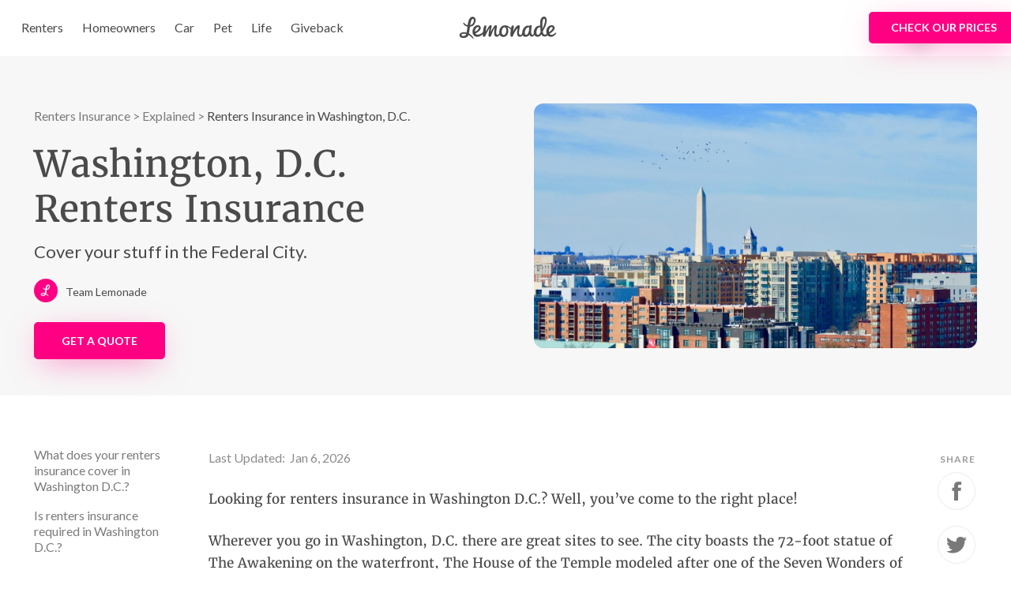

--- FILE ---
content_type: text/html; charset=utf-8
request_url: https://www.lemonade.com/renters/explained/washington-dc-renters-insurance-guide/
body_size: 43720
content:
<!DOCTYPE html><html lang="en"><head><script>(function(w,i,g){w[g]=w[g]||[];if(typeof w[g].push=='function')w[g].push(i)})
(window,'GTM-WTXTSL','google_tags_first_party');</script><script>(function(w,d,s,l){w[l]=w[l]||[];(function(){w[l].push(arguments);})('set', 'developer_id.dY2E1Nz', true);
		var f=d.getElementsByTagName(s)[0],
		j=d.createElement(s);j.async=true;j.src='/dtoc/';
		f.parentNode.insertBefore(j,f);
		})(window,document,'script','dataLayer');</script><meta charSet="utf-8"/><title>Renters Insurance in Washington, D.C. • Cover your stuff with Lemonade</title><link rel="icon" type="image/x-icon" href="https://www.lemonade.com/favicon.ico"/><meta name="robots" content="index, follow, max-snippet:-1, max-image-preview:large, max-video-preview:-1"/><meta name="viewport" content="width=device-width, maximum-scale=1, initial-scale=1"/><meta name="description" content="Get covered in our Nation&#x27;s Capitol! If you&#x27;re renting in Georgetown or Capital Hill or Foggy Bottom, get your stuff covered with Lemonade."/><link rel="canonical" href="https://www.lemonade.com/renters/explained/washington-dc-renters-insurance-guide/"/><meta property="og:locale" content="en_US"/><meta property="og:type" content="article"/><meta property="og:title" content="Washington, D.C. Renters Insurance - Lemonade Insurance"/><meta property="og:description" content="Get covered in our Nation&#x27;s Capitol! If you&#x27;re renting in Georgetown or Capital Hill or Foggy Bottom, get your stuff covered with Lemonade."/><meta property="og:url" content="https://www.lemonade.com/renters/explained/washington-dc-renters-insurance-guide/"/><meta property="og:site_name" content="Lemonade"/><meta property="article:publisher" content=""/><meta property="og:image" content="https://www.lemonade.com/content-hub/renters/wp-content/uploads/2022/01/featureddc.jpg"/><meta property="og:image:width" content="1553"/><meta property="og:image:height" content="728"/><meta name="twitter:card" content="summary_large_image"/><meta name="twitter:title" content="Washington, D.C. Renters Insurance - Lemonade Insurance"/><meta name="twitter:description" content=""/><meta name="twitter:image" content=""/><meta name="twitter:creator" content="@lemonade_inc"/><meta name="twitter:site" content="@lemonade_inc"/><meta name="twitter:label1" content="Written by"/><meta name="twitter:data1" content="Team Lemonade"/><meta name="twitter:label2" content="Est. reading time"/><meta name="twitter:data2" content="13 minutes"/><script type="application/ld+json">{
    "@context": "https://schema.org",
    "@graph": [
        {
            "@type": "WebSite",
            "@id": "https://www.lemonade.com/renters/explained/washington-dc-renters-insurance-guide/#website",
            "url": "https://www.lemonade.com/renters/explained/washington-dc-renters-insurance-guide/",
            "name": "Renters Insurance in Washington, D.C. • Cover your stuff with Lemonade",
            "description": "Get covered in our Nation's Capitol! If you're renting in Georgetown or Capital Hill or Foggy Bottom, get your stuff covered with Lemonade.",
            "potentialAction": [
                {
                    "@type": "SearchAction",
                    "target": {
                        "@type": "EntryPoint",
                        "urlTemplate": "https://www.lemonade.com/renters/explained/?q={search_term_string}"
                    },
                    "query-input": "required name=search_term_string"
                }
            ]
        },
        {
            "@type": "ImageObject",
            "@id": "https://www.lemonade.com/renters/explained/washington-dc-renters-insurance-guide/#primaryimage",
            "url": "https://www.lemonade.com/content-hub/renters/wp-content/uploads/2022/01/featureddc.jpg",
            "contentUrl": "https://www.lemonade.com/content-hub/renters/wp-content/uploads/2022/01/featureddc.jpg",
            "width": 1553,
            "height": 728
        },
        {
            "@type": "BlogPosting",
            "@id": "https://www.lemonade.com/renters/explained/washington-dc-renters-insurance-guide/#webpage",
            "url": "https://www.lemonade.com/renters/explained/washington-dc-renters-insurance-guide/",
            "name": "Get covered in our Nation's Capitol! If you're renting in Georgetown or Capital Hill or Foggy Bottom, get your stuff covered with Lemonade.",
            "isPartOf": {
                "@id": "https://www.lemonade.com/renters/explained/washington-dc-renters-insurance-guide/#website"
            },
            "image": {
                "@type": "ImageObject",
                "name": "Washington, D.C. Renters Insurance",
                "url": "https://www.lemonade.com/content-hub/renters/wp-content/uploads/2022/01/featureddc.jpg",
                "contentUrl": "https://www.lemonade.com/content-hub/renters/wp-content/uploads/2022/01/featureddc.jpg"
            },
            "headline": "Washington, D.C. Renters Insurance",
            "articleBody": "Looking for renters insurance in Washington D.C.? Well, you’ve come to the right place!\n\nWherever you go in Washington, D.C. there are great sites to see. The city boasts the 72-foot statue of The Awakening on the waterfront, The House of the Temple modeled after one of the Seven Wonders of the Ancient World, The National Arboretum, the Tidal Basin lined with cherry blossom trees, and of course, iconic structures like the Washington Monument or the Lincoln Memorial. D.C. is also surrounded by natural beauty. There are rivers and gorges, gardens and farms, lakes and canals. \n\nAside from history galore, the city is a sports fan’s dream, a biker’s paradise, is brimming with fruitful job prospects, quality education, and a wealth of knowledge—all in a small package. \n\nWhile we tend to only think of D.C. as an urban landscape of impressive architecture and monuments, the city is full of green spaces. Not to mention the diversity, the culinary experiences, and the sense that this is a place where you can change the world. \n\nWhether you’re in Washington D.C. to study, work, play, or anything in between, you might want to cover your stuff with renters insurance. We’ll take you through the basics of renters insurance coverage, and go through some of the coolest neighborhoods and hidden gems to explore in the Capital City and beyond.  \n\nWhat does your renters insurance cover in Washington D.C.?\n\nOkay, so you get that a renters insurance policy is a great idea in theory… but obviously, you’re curious about what it can actually do for you. Let’s break down the components of what your policy covers and your coverage options.\n\nPersonal Property\n\n‘Personal property coverage makes sure your stuff, your personal belongings, is protected, whether you’re relaxing at your apartment or traipsing across Europe. So if your living room furniture is ruined due to water damage from that burst pipe, or your phone is stolen while you’re taking a trip to Berlin, your renters insurance policy has your back.\n\nLoss of Use\n\nWhat about if disaster strikes? If you can’t stay at your home because of covered losses (like a fire or windstorm), your ‘loss of use coverage provides reimbursements for temporary housing and additional living expenses such as food, laundry, hotel parking, and more. \n\nLiability coverage\n\nIf someone is injured in your apartment, or anyone on your policy causes damage to someone else’s property or stuff, your insurance company should have things like legal fees and property damage covered.\n\nMedical Protection\n\nYour insurer covers medical expenses if your guests get injured at your place, or if you accidentally hurt people outside of your home as well. Note that your renters insurance policy does not cover medical payments if you or someone residing with you are injured—only non-residents and guests.\n\nIs renters insurance required in Washington D.C.?\n\nWhile there’s no law requiring that you purchase renters insurance in Washington D.C., your individual landlord might specifically require it. And if your lease specifies that you need renters insurance, well… that’s that.\n\nThe good news is that it’s easy to sign up for a renters insurance policy with Lemonade, and you’ll thank yourself later if your stuff gets stolen or damaged! When signing up, your landlord might request they be added as an ‘interested party‘ on your policy. This just means they’ll be kept in the loop when you make any policy changes—or if you cancel your policy. It’s super easy to add them using the Lemonade app.\n\nHow much does renters insurance cost in Washington D.C.?\n\nAs of 2026, the average estimated cost of Lemonade renters insurance in Washington D.C. ranges from roughly $10 to $15 a month.*\n\nThe exact cost of your renter’s insurance will depend on your property coverage amount, your liability and medical bills coverage, your deductible, and any Extra Coverage you might want to sign up for (more on that below). \n\nWhat’s the right amount of coverage to get?\n\nThere’s no easy answer to that question, and it depends on how much stuff you have to cover, and what it’s worth. As we discussed above, your policy has a few main categories: Contents (your stuff); Loss of Use (temporary living expenses); and then personal liability and medical bills.\n\nYou’re able to set the coverage limits for these categories when you sign up for a Lemonade policy. Lower coverage limits might save you a few bucks on your monthly premiums—but they might also leave you with insufficient coverage when you have to make a claim. You’ll also need to figure out the deductible on your renters insurance policy. It’s a balancing act and one that requires you to think about your property and lifestyle. Take a few minutes to apply to see your renters insurance quote to get a sense of your insurance options. \n\nAlso, if you’ve got valuables that are especially pricey or important—things like engagement rings, fancy cameras, musical instruments, or artworks—you can add ‘scheduled personal property coverage’ for those items. At Lemonade, we simply call it ‘Extra Coverage’—here’s a bunch more info about that.\n\nTop Washington D.C. rental destinations \n\nSome choose D.C. to enjoy the convenience of everything you need being just a short drive away—the job opportunities, the love of history as part of daily life, or coming to change the world. Whatever your reasons are, it’s easy to see why the Federal City would make for an ideal place to settle down. Whether you are a Washington D.C. native, or part of the growing influx of new residents, it’s worth finding out why you should keep Washington D.C. on the top of your list. \n\nGeorgetown\n\nAs the oldest neighborhood in the city, with homes dating back to the 18th and 19th centuries, complete with cobblestone streets, Georgetown is living American history. Georgetown residents enjoy waterfront views on the Potomac River, and the Chesapeake and Ohio River Canal, a national park is only twenty-five minutes away. Beautiful oaks line the residential streets, and parks and green spaces surround the area. If the name rings a bell, yes, this neighborhood is the home of Georgetown University, which adds to an intellectual atmosphere and diversity with college students on their way to classes. It is also a perfect place for families, as it’s one of the safest places in town. \n\nAside from landmarks and historical buildings, this prestigious area is also full of high-end restaurants and boutiques. Georgetown is the perfect mix of classic old town meets bustling metropolitan vibes. Renting a home in Georgetown averages out to be about $4,625 according to Zumper.com. \n\nFun fact: You might have thought that Georgetown was named after George Washington, paying homage to the nation’s first President’s first name. However, the area was actually named after England’s King George II. \n\nPlaces to visit: \n\nThe Potomac River. Renowned for its beauty and historical significance, Georgetown has a front-row view of the majestic Potomac River. Aside from making the historic pilgrimage to “the Nation’s River,” you can paddle the Potomac. Thompson’s Boat Center and Key Bridge Boathouse are two places where you can rent canoes, kayaks, or take paddling lessons. If you really want to get into it, try stand-up paddleboard yoga!\n\nChesapeake and Ohio River Canal. The historic Chesapeake and Ohio River Canal, also known as the C & O Canal, is a one-mile waterway section that changes the pace of the city. You can go biking, running, or just take a walk to enjoy the scenery. There are often free walking tours on the weekends! The nonprofit Georgetown Heritage is revitalizing the canal area with a new, historic replica canal boat that will start offering tours in spring 2022!\n\nGeorgetown Waterfront Park. Waterfront dining, river cruises, sightseeing, the ten-acre Georgetown Waterfront Park is a recreational paradise! Here, you can experience the tranquility of meditating at the labyrinth, splashing in the centerpiece fountain, sitting on the river steps or at the pergola for a picnic, or strolling around the rain gardens, the bio-edge, and pollinator gardens. It is also the home of many outdoor events and impromptu musical performances. \n\nLogan Circle\n\nLogan Circle is likely the trendiest area in the entire city of Washington, D.C. This neighborhood is hip with a Victorian flair, decorated with well-preserved, authentic architecture, stylish boutiques, and restaurants for the foodies in the famous historic district. The area’s namesake is John Logan, a Civil War hero whose statue is the centerpiece of Logan Circle. All of the townhouses face the traffic circle where his statue stands. The historic districts include Fourteenth Street Historic District and the Logan Circle Historic District. The area is walkable, safe, and has a thriving nightlife, perfect for young people or the young at heart.\n\nThere are various housing options in the area from townhouses to apartments to studios, so prices may vary. According to Zumper.com, the average cost of a rental in Logan Circle is around $2,600 a month.\n\nFun fact: Washington, D.C. is infamous for its traffic that will, let’s just say, teach the value of patience and resilience. Logan’s Circle, however, is the only 100% residential traffic circle in downtown D.C. making it a traffic oasis. \n\nPlaces to visit: \n\nStudio Theater. If you can’t make it to Broadway, no worries! You can catch fresh, new plays, often of the same caliber, at Studio Theater in Logan Circle. The theater boasts four stages in a fantastic building that was converted from an industrial-commercial building. This is a contemporary theater where you will find the “edgiest playwrights” and see productions of modern classics. \n\nBirch & Barley/ChurchKey. Are you a serious foodie looking for modern American cooking and a wild variety of beer? Birch and Barley, also known as ChurchKey, offers farm-to-table fine dining and an unprecedented collection of 555 hand-picked beers! From unique food with global culinary influence, to boutique vintners, to beer dining, Birch & Barley/ChurchKey is a must-eat experience!\n\nLe Diplomate. Paying homage to French cafe culture, Le Diplomate embodies the spirit of the Parisian brasserie! From exterior to interior design, the historic structure pays tribute to tradition. Enjoy Gallic classics such as onion soup gratinée, escargots, steak frites, and daily dishes such as cassoulet and bouillabaisse. Make sure to take your pick from the tastefully curated wine list. \n\nLogan Circle charm\n\nBloomingdale\n\nIf you are looking for a quieter part of town, Bloomingdale might be just the place for you. Georgetown and Logan Circle are not the only classic spots in D.C. Most D.C. neighborhoods are historic districts, and Bloomingdale is no exception. This neighborhood also has traditional Victorian row houses to brag about, less than two miles away from the United States Capitol Building. The area also includes renovated brick single-family homes and two-story condos. \n\nThere are also coffee shops, bars, award-winning restaurants, public parks, and a farmer’s market. This neighborhood draws in families and the young alike. The average cost for a rental in Bloomingdale is approximately $2,824 per month, according to Rent Cafe. \n\nFun fact: The turrets of Bloomingdale are so iconic they are even featured in the opening credits of Netflix’s “House of Cards.” You can see why. They’re quite impressive. \n\nPlaces to visit: \n\nBig Bear Cafe. Big Bear Cafe is a staple of the Bloomingdale scene, and a great place to get your daily cup of joe or enjoy brunch. Their breakfast menu is extended until 3 p.m., so you have more time to enjoy french toast and breakfast burritos. Big Bear also hosts many local events. Make sure to catch one of the pop-up markets, community discussions, or movie nights!\n\nLeDroit Park. Established in 1873, LeDroit Park is a remarkable area with a colorful history, and is a recognized historic district. The area will take you back in time with its charming, brick sidewalks and ornate, historic homes. Enjoy the park, which includes a community farming garden, a dog park, a playground, and the famous, “This Is How We Live” mural. Take a stroll along the LeDroit Park Heritage Trail, a walking cultural tour. \n\nCrispus Attucks Park. This park is a tribute in honor of Crispus Attucks, an African-American former slave, who was the first to lose his life in the Boston Massacre, which heralded the beginning of the American Revolution. Also known as “The Cave Yard” or “The Secret Park,” Crispus Attucks Park is a secluded, hidden gem in Bloomingdale with open spaces and shaded areas. It is an oasis of trees and flowers in the city. \n\nFoggy Bottom\n\nDiplomats, culture vultures, and outdoor enthusiasts all relish this riverside neighborhood best known for being home to the State Department and the Kennedy Center. Foggy Bottom, also known as West End, lies along the Potomac River, and boasts riverfront views and nature to revel in, like Rock Creek Park. Not far from Georgetown, it is nestled in the middle of the George Washington University Campus, keeping the neighborhood spry with its college students and young professionals. \n\nIt is another one of the oldest neighborhoods in D.C., home to historical edifices and a thriving cultural arts scene. According to Zumper.com, the cost for a rental in Foggy Bottom is $2,505, on average. \n\nFun fact: Most places in this historic city are named after significant figures in American history. However, Foggy Bottom gets its name from the fog that naturally lingers along the Potomac River neighborhood. \n\nPlaces to visit: \n\nJohn F. Kennedy Center for the Performing Arts. Dedicated as a living memorial to the memory of President John F. Kennedy is a vibrant cultural hub where locals can enjoy live performances. The Kennedy Center is celebrating over 50 years of robust education and world-class art. After attending a live show, check out the If These Walls Could Talk video interviews, which highlights their social impact initiatives. \n\nRock Creek Park. Rock Creek Park is a 1,754-acre oasis in the city. The park offers fresh air, majestic trees, wildlife, peaceful refuge and thousands of years of history. You can experience colonial houses, working mills, and Civil War fortifications. If you are more of an outdoor enthusiast, Rock Creek has over thirty-two miles of paths and hiking trails for you to explore. From horseback riding to boating to concerts, there is so much to do! \n\nNature Center and Planetarium. Part of Rock Creek Park, but also an experience of its own, the Nature Center and Planetarium is the recommended starting point to begin your park visit. The Nature Center not only serves as a visitor’s information center providing hiking information, but it also holds exhibitions on the animals and plants of the area. Don’t miss the planetarium, the Woodland Trail, and the Edge of the Woods trail!\n\nOther areas to consider:\n\nChinatown: Once home to thousands of Chinese immigrants, now Chinatown is a great neighborhood to look into if you are single or a young couple. The area has an international and cultural vibe, a recent boom of high-tech companies, and easy access to the Metro, entertainment, and local amenities. Average rent: $2,660.\n\nCapitol Hill: One of the oldest and largest neighborhoods in the city, Capitol Hill is, of course, the most infamous neighborhood in D.C.—and the most densely populated. The architecture is breathtaking, consisting of rowhouses, 19th-century manor houses, and Federal townhouses. Average rent: $2,480.\n\nForest Hills: Located in the northwest area of town, Forest Hills is a quiet suburban neighborhood near the University of the District of Columbia. The architecture has a wide appeal from modern to colonial styles, and an international charm due to the embassies in the area. Embassies make the prices higher, but also give the neighborhood a heightened sense of safety. Average rent: $2,000. \n\nGET RENTERS INSURANCE\n\n*Lemonade Insurance analyzed policy rates to calculate average renters premiums as of January, 2026. This analysis is based on Lemonade’s internal data and is meant for illustrative purposes only; quotes may vary depending on individual circumstances.\n\nA few quick words, because we <3 our lawyers: This post is general in nature, and any statement in it doesn’t alter the terms, conditions, exclusions, or limitations of policies issued by Lemonade, which differ according to your state of residence. You’re encouraged to discuss your specific circumstances with your own professional advisors. The purpose of this post is merely to provide you with info and insights you can use to make such discussions more productive! Naturally, all comments by, or references to, third parties represent their own views, and Lemonade assumes no responsibility for them. Coverage and discounts may not be available in all states.",
            "mainEntityOfPage": "https://www.lemonade.com/renters/explained/washington-dc-renters-insurance-guide/",
            "publisher": {
                "@id": "https://www.lemonade.com/#InsuranceAgency"
            },
            "speakable": {
                "@type": "SpeakableSpecification",
                "url": "https://www.lemonade.com/renters/explained/washington-dc-renters-insurance-guide/",
                "xpath": [
                    "/html/head/title",
                    "/html/head/meta[@name='description']/@content"
                ]
            },
            "author": {
                "@type": "Organization",
                "@id": "https://www.lemonade.com/#InsuranceAgency"
            },
            "datePublished": "2022-01-02T14:35:06+00:00",
            "dateModified": "2026-01-06T12:51:26+00:00",
            "description": "Get covered in our Nation's Capitol! If you're renting in Georgetown or Capital Hill or Foggy Bottom, get your stuff covered with Lemonade.",
            "potentialAction": [
                {
                    "@type": "ReadAction",
                    "target": [
                        "https://www.lemonade.com/renters/explained/washington-dc-renters-insurance-guide/"
                    ]
                }
            ]
        },
        {
            "@type": "WebPage",
            "@id": "https://www.lemonade.com/renters/explained/washington-dc-renters-insurance-guide/#Webpage",
            "url": "https://www.lemonade.com/renters/explained/washington-dc-renters-insurance-guide/",
            "name": "Washington, D.C. Renters Insurance",
            "description": "Get covered in our Nation's Capitol! If you're renting in Georgetown or Capital Hill or Foggy Bottom, get your stuff covered with Lemonade.",
            "image": {
                "@type": "ImageObject",
                "name": "Washington, D.C. Renters Insurance",
                "url": "https://www.lemonade.com/content-hub/renters/wp-content/uploads/2022/01/featureddc.jpg",
                "contentUrl": "https://www.lemonade.com/content-hub/renters/wp-content/uploads/2022/01/featureddc.jpg"
            },
            "relatedLink": [
                "https://www.lemonade.com/homeowners/explained/dwelling-coverage/",
                "https://www.lemonade.com/renters/explained/maryland-renters-insurance-guide/",
                "https://www.lemonade.com/renters/explained/this-is-how-much-renters-insurance-actually-costs/",
                "https://www.lemonade.com/renters/explained/washington-state-renters-insurance-guide/",
                "https://www.lemonade.com/renters/explained/best-cities-for-young-professionals/",
                "https://www.lemonade.com/pet/state/dc-pet-insurance/"
            ],
            "sourceOrganization": {
                "@id": "https://www.lemonade.com/#InsuranceAgency"
            },
            "speakable": {
                "@type": "SpeakableSpecification",
                "url": "https://www.lemonade.com/renters/explained/washington-dc-renters-insurance-guide/",
                "xpath": [
                    "/html/head/title",
                    "/html/head/meta[@name='description']/@content"
                ]
            }
        }
    ]
}</script><script type="application/ld+json">{
    "@context": "https://schema.org",
    "@type": "FAQPage",
    "mainEntity": [
        {
            "@type": "Question",
            "name": "Is renters insurance required in Washington, D.C.?",
            "acceptedAnswer": {
                "@type": "Answer",
                "text": "<p><!-- wp:paragraph -->While there&#8217;s no law requiring that you purchase renters insurance in Washington D.C., your individual landlord might specifically require it. And if your lease specifies that you need renters insurance, well… that&#8217;s that.<!-- /wp:paragraph --> <!-- wp:paragraph -->The good news is that it&#8217;s easy to sign up for a renters insurance policy with Lemonade, and you&#8217;ll thank yourself later if your stuff gets stolen or damaged! When signing up, your landlord might request they be added as an &#8216;<a href='https://www.lemonade.com/renters/explained/interested-party/'>interested party</a>&#8216; on your policy. This just means they&#8217;ll be kept in the loop when you make any policy changes—or if you cancel your policy. It&#8217;s super easy to add them using the Lemonade app.<!-- /wp:paragraph --></p>\n"
            }
        }
    ]
}</script><script type="application/ld+json">{
    "@context": "https://schema.org",
    "@type": "BreadcrumbList",
    "@id": "https://www.lemonade.com/renters/explained/washington-dc-renters-insurance-guide/#breadcrumb",
    "itemListElement": [
        {
            "@type": "ListItem",
            "position": 1,
            "name": "Lemonade Insurance",
            "item": "https://www.lemonade.com"
        },
        {
            "@type": "ListItem",
            "position": 2,
            "name": "Renters Insurance",
            "item": "https://www.lemonade.com/renters"
        },
        {
            "@type": "ListItem",
            "position": 3,
            "name": "Explaining Renters Insurance",
            "item": "https://www.lemonade.com/renters/explained/"
        },
        {
            "@type": "ListItem",
            "position": 4,
            "name": "Washington, D.C. Renters Insurance",
            "item": "https://www.lemonade.com/renters/explained/washington-dc-renters-insurance-guide/"
        }
    ]
}</script><script type="application/ld+json">{
    "@context": "http://schema.org",
    "@type": "InsuranceAgency",
    "@id": "https://www.lemonade.com/#InsuranceAgency",
    "name": "Lemonade",
    "description": "Lemonade is digital insurance built on social impact.\n\nThat means you can sign up instantly to cover your stuff, home, pets, family and car all within one app. It also means your unused premiums are donated to a charity of your choice through Lemonade's Giveback, which has given over $4 million to non-profit organizations around the world.",
    "url": "https://www.lemonade.com/",
    "logo": {
        "@type": "ImageObject",
        "name": "Lemonade- Logo",
        "url": "https://mms.businesswire.com/media/20221002005039/en/832440/23/Lemonade_Logo.jpg",
        "contentUrl": "https://mms.businesswire.com/media/20221002005039/en/832440/23/Lemonade_Logo.jpg"
    },
    "address": {
        "@type": "PostalAddress",
        "streetAddress": "5 Crosby St",
        "addressRegion": "New York",
        "postalCode": "10013",
        "addressCountry": {
            "@type": "Country",
            "name": "United States",
            "sameAs": "https://en.wikipedia.org/wiki/United_States"
        }
    },
    "sameAs": [
        "https://www.facebook.com/lemonade/",
        "https://twitter.com/lemonade_inc",
        "https://www.linkedin.com/company/lemonade-inc-",
        "https://instagram.com/lemonade_inc/",
        "https://www.youtube.com/lemonade_inc"
    ],
    "hasOfferCatalog": {
        "@type": "OfferCatalog",
        "name": "Incredible Prices. Monthly Subscription. Bundle Discounts.",
        "description": "Amazing savings when you bundle",
        "itemListElement": [
            {
                "@type": "Offer",
                "name": "Renters",
                "description": "Coverage for your stuff, inand out of your home",
                "price": 5,
                "priceCurrency": "USD",
                "url": "https://www.lemonade.com/renters"
            },
            {
                "@type": "Offer",
                "name": "Homeowners",
                "description": "Protection for your home and stuff",
                "price": 25,
                "priceCurrency": "USD",
                "url": "https://www.lemonade.com/homeowners"
            },
            {
                "@type": "Offer",
                "name": "Car",
                "description": "Protect your car, passengers, and the planet",
                "price": 30,
                "priceCurrency": "USD",
                "url": "https://www.lemonade.com/car"
            },
            {
                "@type": "Offer",
                "name": "Pet",
                "description": "Health insurance for furry family members",
                "price": 10,
                "priceCurrency": "USD",
                "url": "https://www.lemonade.com/pet"
            },
            {
                "@type": "Offer",
                "name": "Term Life",
                "description": "Protecting the people you love",
                "price": 8,
                "priceCurrency": "USD",
                "url": "https://www.lemonade.com/life"
            }
        ]
    }
}</script><script type="text/javascript" src="//widget.trustpilot.com/bootstrap/v5/tp.widget.bootstrap.min.js" async=""></script><script src="https://cdn.segment.com/analytics.js/v1/POr6lPs02PxQs4AUgq9UMuZ5160aTQMS/analytics.min.js" defer=""></script><meta name="next-head-count" content="33"/><noscript data-n-css=""></noscript><script defer="" nomodule="" src="https://content-hubs-assets.lemonade.com/hubs/_next/static/chunks/polyfills-42372ed130431b0a.js"></script><script src="https://content-hubs-assets.lemonade.com/hubs/_next/static/chunks/webpack-4ed551cafc444bbe.js" defer=""></script><script src="https://content-hubs-assets.lemonade.com/hubs/_next/static/chunks/framework-945b357d4a851f4b.js" defer=""></script><script src="https://content-hubs-assets.lemonade.com/hubs/_next/static/chunks/main-4f8e4866b903a521.js" defer=""></script><script src="https://content-hubs-assets.lemonade.com/hubs/_next/static/chunks/pages/_app-5cb87feca8f7087e.js" defer=""></script><script src="https://content-hubs-assets.lemonade.com/hubs/_next/static/chunks/d904c7bf-a8d99633999d0f4c.js" defer=""></script><script src="https://content-hubs-assets.lemonade.com/hubs/_next/static/chunks/036eccdb-1b9f5b02caab8fc5.js" defer=""></script><script src="https://content-hubs-assets.lemonade.com/hubs/_next/static/chunks/2452-c293c6ffb03a8132.js" defer=""></script><script src="https://content-hubs-assets.lemonade.com/hubs/_next/static/chunks/7466-e6d4b6912e7cabae.js" defer=""></script><script src="https://content-hubs-assets.lemonade.com/hubs/_next/static/chunks/6924-c5ecb6bfd2ba2d96.js" defer=""></script><script src="https://content-hubs-assets.lemonade.com/hubs/_next/static/chunks/7303-877dbebce5b81959.js" defer=""></script><script src="https://content-hubs-assets.lemonade.com/hubs/_next/static/chunks/4295-c65d0885c605ed4c.js" defer=""></script><script src="https://content-hubs-assets.lemonade.com/hubs/_next/static/chunks/1434-a5ad1e666272fdbb.js" defer=""></script><script src="https://content-hubs-assets.lemonade.com/hubs/_next/static/chunks/pages/%5BpostType%5D/%5Broute%5D/%5B...slug%5D-ba7523cf2a2082c9.js" defer=""></script><script src="https://content-hubs-assets.lemonade.com/hubs/_next/static/hubs-build-1580n6hmkb6840n/_buildManifest.js" defer=""></script><script src="https://content-hubs-assets.lemonade.com/hubs/_next/static/hubs-build-1580n6hmkb6840n/_ssgManifest.js" defer=""></script><style data-styled="" data-styled-version="5.2.1">:root{--light-pink-color:#ffe4f2;--cupid-color:#FFB4DA;--pink-color:#ff0083;--dark-pink-color:#dc0073;--darker-pink-color:#b40060;--light-red-color:#F83157;--red-color:#F7274A;--dark-red-color:#EC092F;--darker-red-color:#D82140;--orange-color:#FFB01C;--green-color:#2AD5BD;--java-color:#27C7B0;--caribbean-green-color:#24B8A3;--blue-color:#2A76E4;--dark-blue-color:#225AAF;--darker-blue-color:#174991;--black-color:#000000;--void-color:#262626;--dark-night-color:#2b2b2b;--darker-night-color:#282828;--darkest-night-color:#161616;--gray-night-color:#524751;--night-color:#4a4a4a;--night-rider-color:#313131;--matterhorn-color:#525252;--dark-mine-shaft-color:#202020;--boulder-color:#7b7b7b;--dark-gray-color:#a9a9a9;--dark-color:#9b9b9b;--metal-color:#b7b7b7;--solid-gray-color:#d8d8d8;--gainsboro-color:#dbdbdb;--light-color:#dadada;--very-light-grey-color:#cccccc;--pebble-color:#d9d9d9;--alice-blue-color:#f6f7f8;--snowy-color:#fcfcfc;--glass-color:#ececec;--mercury-color:#e7e7e7;--cloud-color:#f7f7f7;--pearl-color:#fdfdfd;--white-color:#ffffff;--gray-color:#8C8C8C;--concrete-color:#f3f3f3;--mine-shaft-color:#333333;--alto-color:#E0E0E0;--darkest-red-color:#C60442;--scarlet-color:#f83157;--buttercup-color:#f5a623;--malachite-color:#00CB5B;--listerine-color:#27D8B5;--havelock-blue-color:#4a90e2;--blue-gray-color:#6c87a8;--blue-sky-color:#319bf5;--lighter-cloud-color:#fbfbfb;--orange-pill-color:#FF9900;--white-smoke-color:#F5F5F5;--mouse-gray-color:#9B9B9B;--yellow-color:#FFE071;--light-yellow-color:#fff3c7;--medium-sea-color:#2ECC71;--nero-color:#141414;--mirage-color:#171930;--ebony-clay-color:#222540;--rhino-color:#2F335B;--east-bay-color:#42508A;--chetwode-blue-color:#92ABDC;--strikemaster-color:#9E6D8F;--eggplant-color:#643B5B;--hemlock-color:#64583B;--shadow-color:#847654;--turquoise-color:#2AD5BD;--polo-blue-color:#90A8D9;--cotton-candy-color:#FEAED8;--pastel-pink-color:#FFD1E8;--tutu-color:#FFF7FB;--hoki-color:#6380A3;--barley-white-color:#fff3c7;--blond-color:#FFE071;--meteor-color:#D18313;--sandy-beach-color:#FFEECE;--boston-blue-color:#4391BD;--zumthor-color:#EBF5FF;--pippin-color:#ffe3e3;--pink-lady-color:#fff2da;--frosted-mint-color:#DBFFEC;--eucalyptus-color:#1D9F58;--lavender-blush-color:#FFEAF4;--lotus-color:#824040;--vivid-tangerine-color:#FF7E7E;--domino-color:#928163;--salomie-color:#FFDB95;--falcon-color:#775570;--carnation-pink-color:#FF8EC9;--dove-gray-color:#666363;--cutty-sark-color:#577A71;--algae-green-color:#9ADFC6;--ebony-color:#0F1125;--cornflower-blue-color:#6195ED;--anakiwa-color:#B3D9FF;--angel-drop-color:#EBF5FF;--blue-bayoux-color:#485F6A;--fire-bush-color:#E3A831;--winter-salt-color:#ADAEC2;--before-nightfall-color:#9497B2;--lavender-color:#6C709C;--tinted-blue-color:#5A5E8C;--kingly-cloud-color:#DCDCDC;--pale-gray-color:#E4E4E4;--pale-pink-color:#FFD9ED;--light-gray-color:#DEDEDE;--divider-gray-color:#797979;--primary-color:#ff0083;--dark-primary-color:#dc0073;--darker-primary-color:#b40060;--text-primary-color:#4a4a4a;--text-secondary-color:#7b7b7b;--text-tertiary-color:#9b9b9b;--text-disabled-color:#b7b7b7;--text-disabled-secondary-color:#dadada;--text-link-color:#ff0083;--text-link-pressed-color:#b40060;--text-negative-color:#F7274A;--text-positive-color:#2AD5BD;--inverted-text-primary-color:#ffffff;--inverted-text-secondary-color:#b7b7b7;--background-primary-color:#ffffff;--background-secondary-color:#f7f7f7;--background-tertiary-color:#f3f3f3;--background-quaternary-color:#ececec;--background-disabled-color:#dadada;--background-positive-color:#2AD5BD;--background-positive-dark-color:#27C7B0;--background-positive-darker-color:#24B8A3;--background-pending-color:#FFB01C;--background-negative-color:#F7274A;--background-pink-color:#ff0083;--background-pink-hover-color:#dc0073;--background-pink-pressed-color:#b40060;--background-pink-disabled-color:#FFB4DA;--background-pink-light-hover-color:#FFD1E8;--background-pink-lighter-color:#FFF7FB;--inverted-background-primary-color:#282828;--inverted-background-secondary-color:#202020;--border-primary-color:#ececec;--border-secondary-color:#f7f7f7;--border-hover-color:#dadada;--border-dark-color:#4a4a4a;--border-focus-color:#ff0083;--main-font-family:'Lato','Helvetica Neue',Arial,sans-serif;--main-font-size:1.6rem;--main-font-weight:400;--main-line-height:1.3;--alt-font-family:'Merriweather',Georgia,serif;--alt-font-size:1.6rem;--alt-font-weight:400;--alt-line-height:1.3;--signature-font-family:'Dancing Script',Arial,sans-serif;--signature-font-size:1.6rem;--signature-font-weight:400;--signature-line-height:1.3;}/*!sc*/
*[data-tooltip]:not([data-tooltip='']){position:relative;}/*!sc*/
*[data-tooltip]:not([data-tooltip='']):before,*[data-tooltip]:not([data-tooltip='']):after{position:absolute;-webkit-transform:translate3d(0,0,0);-ms-transform:translate3d(0,0,0);transform:translate3d(0,0,0);visibility:hidden;opacity:0;z-index:1000000;pointer-events:none;-webkit-transition:0.3s ease;transition:0.3s ease;}/*!sc*/
*[data-tooltip]:not([data-tooltip='']):before{content:'';position:absolute;background:transparent;border:6px solid transparent;z-index:1000001;left:calc(50% - 6px);}/*!sc*/
*[data-tooltip]:not([data-tooltip='']):after{background:#282828;background:var(--opgptxsyjc,#282828);color:#ffffff;color:var(--whkzvijyln,#ffffff);border-radius:4px;border-radius:var(--gdiczkvwsy,4px);-webkit-animation:hFBFmd 0.2s ease-in both;animation:hFBFmd 0.2s ease-in both;opacity:0;padding:8px 10px;font-family:var(--main-font-family);font-size:14px;line-height:17px;font-weight:var(--main-font-weight);white-space:nowrap;left:50%;}/*!sc*/
*[data-tooltip]:not([data-tooltip='']):hover:before,*[data-tooltip]:not([data-tooltip='']):hover:after{visibility:visible;opacity:1;}/*!sc*/
*[data-tooltip]:not([data-tooltip='']):after{content:attr(data-tooltip);}/*!sc*/
*[data-tooltip]:not([data-tooltip=''])[data-tooltip-alignment='top-center']:before,*[data-tooltip]:not([data-tooltip=''])[data-tooltip-alignment='top-center']:after{bottom:100%;}/*!sc*/
*[data-tooltip]:not([data-tooltip=''])[data-tooltip-alignment='top-center']:before{margin-bottom:-12px;border-top-color:#282828;border-top-color:var(--opgptxsyjc,#282828);}/*!sc*/
*[data-tooltip]:not([data-tooltip=''])[data-tooltip-alignment='top-center']:after{-webkit-transform:translateX(-50%);-ms-transform:translateX(-50%);transform:translateX(-50%);margin-left:0px;}/*!sc*/
*[data-tooltip]:not([data-tooltip=''])[data-tooltip-alignment='top-center']:hover:before{-webkit-transform:translateY(-8px);-ms-transform:translateY(-8px);transform:translateY(-8px);}/*!sc*/
*[data-tooltip]:not([data-tooltip=''])[data-tooltip-alignment='top-center']:hover:after{-webkit-transform:translateX(-50%) translateY(-8px);-ms-transform:translateX(-50%) translateY(-8px);transform:translateX(-50%) translateY(-8px);}/*!sc*/
*[data-tooltip]:not([data-tooltip=''])[data-tooltip-alignment='bottom-center']:before,*[data-tooltip]:not([data-tooltip=''])[data-tooltip-alignment='bottom-center']:after{top:100%;}/*!sc*/
*[data-tooltip]:not([data-tooltip=''])[data-tooltip-alignment='bottom-center']:before{margin-top:-12px;border-bottom-color:#282828;border-bottom-color:var(--opgptxsyjc,#282828);}/*!sc*/
*[data-tooltip]:not([data-tooltip=''])[data-tooltip-alignment='bottom-center']:after{-webkit-transform:translateX(-50%);-ms-transform:translateX(-50%);transform:translateX(-50%);margin-left:0px;}/*!sc*/
*[data-tooltip]:not([data-tooltip=''])[data-tooltip-alignment='bottom-center']:hover:before{-webkit-transform:translateY(8px);-ms-transform:translateY(8px);transform:translateY(8px);}/*!sc*/
*[data-tooltip]:not([data-tooltip=''])[data-tooltip-alignment='bottom-center']:hover:after{-webkit-transform:translateX(-50%) translateY(8px);-ms-transform:translateX(-50%) translateY(8px);transform:translateX(-50%) translateY(8px);}/*!sc*/
*[data-tooltip]:not([data-tooltip=''])[data-tooltip-alignment='top-right']:before,*[data-tooltip]:not([data-tooltip=''])[data-tooltip-alignment='top-right']:after{bottom:100%;}/*!sc*/
*[data-tooltip]:not([data-tooltip=''])[data-tooltip-alignment='top-right']:before{margin-bottom:-12px;border-top-color:#282828;border-top-color:var(--opgptxsyjc,#282828);}/*!sc*/
*[data-tooltip]:not([data-tooltip=''])[data-tooltip-alignment='top-right']:after{-webkit-transform:translateX(0%);-ms-transform:translateX(0%);transform:translateX(0%);margin-left:-12px;}/*!sc*/
*[data-tooltip]:not([data-tooltip=''])[data-tooltip-alignment='top-right']:hover:before{-webkit-transform:translateY(-8px);-ms-transform:translateY(-8px);transform:translateY(-8px);}/*!sc*/
*[data-tooltip]:not([data-tooltip=''])[data-tooltip-alignment='top-right']:hover:after{-webkit-transform:translateX(0%) translateY(-8px);-ms-transform:translateX(0%) translateY(-8px);transform:translateX(0%) translateY(-8px);}/*!sc*/
*[data-tooltip]:not([data-tooltip=''])[data-tooltip-alignment='top-left']:before,*[data-tooltip]:not([data-tooltip=''])[data-tooltip-alignment='top-left']:after{bottom:100%;}/*!sc*/
*[data-tooltip]:not([data-tooltip=''])[data-tooltip-alignment='top-left']:before{margin-bottom:-12px;border-top-color:#282828;border-top-color:var(--opgptxsyjc,#282828);}/*!sc*/
*[data-tooltip]:not([data-tooltip=''])[data-tooltip-alignment='top-left']:after{-webkit-transform:translateX(-100%);-ms-transform:translateX(-100%);transform:translateX(-100%);margin-left:12px;}/*!sc*/
*[data-tooltip]:not([data-tooltip=''])[data-tooltip-alignment='top-left']:hover:before{-webkit-transform:translateY(-8px);-ms-transform:translateY(-8px);transform:translateY(-8px);}/*!sc*/
*[data-tooltip]:not([data-tooltip=''])[data-tooltip-alignment='top-left']:hover:after{-webkit-transform:translateX(-100%) translateY(-8px);-ms-transform:translateX(-100%) translateY(-8px);transform:translateX(-100%) translateY(-8px);}/*!sc*/
*[data-tooltip]:not([data-tooltip=''])[data-tooltip-alignment='bottom-right']:before,*[data-tooltip]:not([data-tooltip=''])[data-tooltip-alignment='bottom-right']:after{top:100%;}/*!sc*/
*[data-tooltip]:not([data-tooltip=''])[data-tooltip-alignment='bottom-right']:before{margin-top:-12px;border-bottom-color:#282828;border-bottom-color:var(--opgptxsyjc,#282828);}/*!sc*/
*[data-tooltip]:not([data-tooltip=''])[data-tooltip-alignment='bottom-right']:after{-webkit-transform:translateX(0%);-ms-transform:translateX(0%);transform:translateX(0%);margin-left:-12px;}/*!sc*/
*[data-tooltip]:not([data-tooltip=''])[data-tooltip-alignment='bottom-right']:hover:before{-webkit-transform:translateY(8px);-ms-transform:translateY(8px);transform:translateY(8px);}/*!sc*/
*[data-tooltip]:not([data-tooltip=''])[data-tooltip-alignment='bottom-right']:hover:after{-webkit-transform:translateX(0%) translateY(8px);-ms-transform:translateX(0%) translateY(8px);transform:translateX(0%) translateY(8px);}/*!sc*/
*[data-tooltip]:not([data-tooltip=''])[data-tooltip-alignment='bottom-left']:before,*[data-tooltip]:not([data-tooltip='']):not([data-tooltip-alignment]):before,*[data-tooltip]:not([data-tooltip=''])[data-tooltip-alignment='bottom-left']:after,*[data-tooltip]:not([data-tooltip='']):not([data-tooltip-alignment]):after{top:100%;}/*!sc*/
*[data-tooltip]:not([data-tooltip=''])[data-tooltip-alignment='bottom-left']:before,*[data-tooltip]:not([data-tooltip='']):not([data-tooltip-alignment]):before{margin-top:-12px;border-bottom-color:#282828;border-bottom-color:var(--opgptxsyjc,#282828);}/*!sc*/
*[data-tooltip]:not([data-tooltip=''])[data-tooltip-alignment='bottom-left']:after,*[data-tooltip]:not([data-tooltip='']):not([data-tooltip-alignment]):after{-webkit-transform:translateX(-100%);-ms-transform:translateX(-100%);transform:translateX(-100%);margin-left:12px;}/*!sc*/
*[data-tooltip]:not([data-tooltip=''])[data-tooltip-alignment='bottom-left']:hover:before,*[data-tooltip]:not([data-tooltip='']):not([data-tooltip-alignment]):hover:before{-webkit-transform:translateY(8px);-ms-transform:translateY(8px);transform:translateY(8px);}/*!sc*/
*[data-tooltip]:not([data-tooltip=''])[data-tooltip-alignment='bottom-left']:hover:after,*[data-tooltip]:not([data-tooltip='']):not([data-tooltip-alignment]):hover:after{-webkit-transform:translateX(-100%) translateY(8px);-ms-transform:translateX(-100%) translateY(8px);transform:translateX(-100%) translateY(8px);}/*!sc*/
data-styled.g3[id="sc-global-giGfde1"]{content:"sc-global-giGfde1,"}/*!sc*/
.fbwJYo{box-sizing:border-box;min-height:100vh;}/*!sc*/
.bTkrsl{box-sizing:border-box;width:100%;}/*!sc*/
.grnHiV{box-sizing:border-box;margin-bottom:75px;}/*!sc*/
@media screen and (min-width:768px){.grnHiV{margin-bottom:56px;}}/*!sc*/
.cWMrUO{box-sizing:border-box;}/*!sc*/
.eVqOPO{box-sizing:border-box;width:30px;}/*!sc*/
.gOlcDD{box-sizing:border-box;margin:auto;margin-bottom:50px;max-width:1338px;width:100%;overflow:hidden;}/*!sc*/
@media screen and (min-width:768px){.gOlcDD{margin-bottom:100px;}}/*!sc*/
.bsoDQH{box-sizing:border-box;padding-left:24px;}/*!sc*/
@media screen and (min-width:768px){.bsoDQH{padding-left:24px;}}/*!sc*/
@media screen and (min-width:1025px){.bsoDQH{padding-left:0;}}/*!sc*/
.dBmwIi{box-sizing:border-box;padding-left:20px;padding-right:20px;padding-top:24px;padding-bottom:24px;}/*!sc*/
@media screen and (min-width:768px){.dBmwIi{padding-left:20px;padding-right:20px;padding-top:40px;padding-bottom:40px;}}/*!sc*/
@media screen and (min-width:1025px){.dBmwIi{padding-left:60px;padding-right:60px;padding-top:60px;padding-bottom:60px;}}/*!sc*/
.dBGzLz{box-sizing:border-box;margin-top:0px;width:100%;}/*!sc*/
@media screen and (min-width:768px){.dBGzLz{margin-top:-20px;}}/*!sc*/
@media screen and (min-width:768px){.dBGzLz{width:100%;}}/*!sc*/
@media screen and (min-width:1025px){.dBGzLz{width:100%;}}/*!sc*/
.dVVCKC{box-sizing:border-box;margin-bottom:6px;margin-top:0px;display:block;width:100%;}/*!sc*/
@media screen and (min-width:768px){.dVVCKC{display:none;}}/*!sc*/
.hfmmoU{box-sizing:border-box;margin-bottom:20px;margin-left:6px;margin-top:16px;}/*!sc*/
.gXaqA-D{box-sizing:border-box;margin-top:0px;padding-bottom:0px;}/*!sc*/
@media screen and (min-width:768px){.gXaqA-D{margin-top:20px;padding-bottom:20px;}}/*!sc*/
@media screen and (min-width:1025px){.gXaqA-D{padding-bottom:0px;}}/*!sc*/
.bSTlr{box-sizing:border-box;display:none;}/*!sc*/
@media screen and (min-width:768px){.bSTlr{display:block;}}/*!sc*/
.dAzlZM{box-sizing:border-box;margin-bottom:20px;margin-top:15px;}/*!sc*/
.doOpjv{box-sizing:border-box;margin-top:6px;margin-bottom:6px;display:block;}/*!sc*/
@media screen and (min-width:768px){.doOpjv{display:none;}}/*!sc*/
.eEmcgs{box-sizing:border-box;margin-bottom:10px;margin-top:30px;width:100%;}/*!sc*/
@media screen and (min-width:768px){.eEmcgs{margin-bottom:20px;margin-top:10px;}}/*!sc*/
@media screen and (min-width:1025px){.eEmcgs{margin-top:60px;}}/*!sc*/
.cdFGqS{box-sizing:border-box;margin-bottom:20px;}/*!sc*/
@media screen and (min-width:768px){.cdFGqS{margin-bottom:0px;}}/*!sc*/
.bwTdGv{box-sizing:border-box;width:100%;}/*!sc*/
@media screen and (min-width:768px){.bwTdGv{width:auto;}}/*!sc*/
.dAHzCb{box-sizing:border-box;width:100%;-webkit-order:2;-ms-flex-order:2;order:2;}/*!sc*/
@media screen and (min-width:768px){.dAHzCb{-webkit-order:1;-ms-flex-order:1;order:1;}}/*!sc*/
@media screen and (min-width:1025px){.dAHzCb{-webkit-order:1;-ms-flex-order:1;order:1;}}/*!sc*/
.iXDvKD{box-sizing:border-box;width:100%;}/*!sc*/
@media screen and (min-width:768px){.iXDvKD{width:258px;}}/*!sc*/
.iCixkw{box-sizing:border-box;display:block;width:100%;}/*!sc*/
@media screen and (min-width:768px){.iCixkw{display:none;}}/*!sc*/
.eprgkM{box-sizing:border-box;display:none;width:100%;}/*!sc*/
@media screen and (min-width:768px){.eprgkM{display:block;}}/*!sc*/
.bDREZV{box-sizing:border-box;padding-left:16px;padding-right:16px;}/*!sc*/
.kqHLGi{box-sizing:border-box;padding-left:8px;padding-right:8px;width:100%;}/*!sc*/
.gpoHht{box-sizing:border-box;margin-bottom:10px;padding-bottom:20px;width:100%;-webkit-order:1;-ms-flex-order:1;order:1;}/*!sc*/
@media screen and (min-width:768px){.gpoHht{margin-bottom:0px;padding-bottom:0px;}}/*!sc*/
@media screen and (min-width:768px){.gpoHht{-webkit-order:2;-ms-flex-order:2;order:2;}}/*!sc*/
@media screen and (min-width:1025px){.gpoHht{-webkit-order:2;-ms-flex-order:2;order:2;}}/*!sc*/
.khnFqV{box-sizing:border-box;padding-top:20px;width:100%;}/*!sc*/
data-styled.g4[id="sc-dlfnbm"]{content:"fbwJYo,bTkrsl,grnHiV,cWMrUO,eVqOPO,gOlcDD,bsoDQH,dBmwIi,dBGzLz,dVVCKC,hfmmoU,gXaqA-D,bSTlr,dAzlZM,doOpjv,eEmcgs,cdFGqS,bwTdGv,dAHzCb,iXDvKD,iCixkw,eprgkM,bDREZV,kqHLGi,gpoHht,khnFqV,"}/*!sc*/
.oXQDT{display:-webkit-box;display:-webkit-flex;display:-ms-flexbox;display:flex;-webkit-flex-direction:column;-ms-flex-direction:column;flex-direction:column;}/*!sc*/
.ibpMDz{display:-webkit-box;display:-webkit-flex;display:-ms-flexbox;display:flex;-webkit-box-pack:justify;-webkit-justify-content:space-between;-ms-flex-pack:justify;justify-content:space-between;-webkit-align-items:center;-webkit-box-align:center;-ms-flex-align:center;align-items:center;}/*!sc*/
.chrFRT{display:-webkit-box;display:-webkit-flex;display:-ms-flexbox;display:flex;}/*!sc*/
.dpSTLb{display:-webkit-box;display:-webkit-flex;display:-ms-flexbox;display:flex;-webkit-align-items:center;-webkit-box-align:center;-ms-flex-align:center;align-items:center;-webkit-box-pack:center;-webkit-justify-content:center;-ms-flex-pack:center;justify-content:center;}/*!sc*/
.bPFemn{display:-webkit-box;display:-webkit-flex;display:-ms-flexbox;display:flex;-webkit-align-items:center;-webkit-box-align:center;-ms-flex-align:center;align-items:center;-webkit-flex-direction:column;-ms-flex-direction:column;flex-direction:column;}/*!sc*/
.dmrqjU{display:-webkit-box;display:-webkit-flex;display:-ms-flexbox;display:flex;-webkit-flex-wrap:wrap;-ms-flex-wrap:wrap;flex-wrap:wrap;}/*!sc*/
.cuBsqt{display:-webkit-box;display:-webkit-flex;display:-ms-flexbox;display:flex;-webkit-flex-wrap:wrap;-ms-flex-wrap:wrap;flex-wrap:wrap;-webkit-box-pack:start;-webkit-justify-content:flex-start;-ms-flex-pack:start;justify-content:flex-start;}/*!sc*/
.dkJMFH{display:-webkit-box;display:-webkit-flex;display:-ms-flexbox;display:flex;-webkit-flex-direction:row;-ms-flex-direction:row;flex-direction:row;}/*!sc*/
.ceDHhE{display:-webkit-box;display:-webkit-flex;display:-ms-flexbox;display:flex;-webkit-align-items:center;-webkit-box-align:center;-ms-flex-align:center;align-items:center;-webkit-flex-wrap:wrap;-ms-flex-wrap:wrap;flex-wrap:wrap;-webkit-box-pack:justify;-webkit-justify-content:space-between;-ms-flex-pack:justify;justify-content:space-between;gap:20px;}/*!sc*/
@media screen and (min-width:768px){.ceDHhE{-webkit-align-items:center;-webkit-box-align:center;-ms-flex-align:center;align-items:center;}}/*!sc*/
@media screen and (min-width:1025px){.ceDHhE{-webkit-align-items:flex-end;-webkit-box-align:flex-end;-ms-flex-align:flex-end;align-items:flex-end;}}/*!sc*/
.cexKoV{display:-webkit-box;display:-webkit-flex;display:-ms-flexbox;display:flex;-webkit-align-items:flex-start;-webkit-box-align:flex-start;-ms-flex-align:flex-start;align-items:flex-start;-webkit-flex-direction:column;-ms-flex-direction:column;flex-direction:column;gap:20px;}/*!sc*/
@media screen and (min-width:768px){.cexKoV{-webkit-align-items:center;-webkit-box-align:center;-ms-flex-align:center;align-items:center;-webkit-flex-direction:row;-ms-flex-direction:row;flex-direction:row;}}/*!sc*/
.bZAvmY{display:-webkit-box;display:-webkit-flex;display:-ms-flexbox;display:flex;-webkit-align-items:center;-webkit-box-align:center;-ms-flex-align:center;align-items:center;-webkit-flex-wrap:wrap;-ms-flex-wrap:wrap;flex-wrap:wrap;gap:12px;}/*!sc*/
.cBfJGR{display:-webkit-box;display:-webkit-flex;display:-ms-flexbox;display:flex;-webkit-align-items:center;-webkit-box-align:center;-ms-flex-align:center;align-items:center;-webkit-flex-direction:column;-ms-flex-direction:column;flex-direction:column;gap:12px;}/*!sc*/
@media screen and (min-width:768px){.cBfJGR{-webkit-flex-direction:row;-ms-flex-direction:row;flex-direction:row;}}/*!sc*/
.duMGpN{display:-webkit-box;display:-webkit-flex;display:-ms-flexbox;display:flex;-webkit-flex-direction:column;-ms-flex-direction:column;flex-direction:column;-webkit-order:2;-ms-flex-order:2;order:2;}/*!sc*/
@media screen and (min-width:768px){.duMGpN{-webkit-order:1;-ms-flex-order:1;order:1;}}/*!sc*/
@media screen and (min-width:1025px){.duMGpN{-webkit-order:1;-ms-flex-order:1;order:1;}}/*!sc*/
.eDBljL{display:-webkit-box;display:-webkit-flex;display:-ms-flexbox;display:flex;-webkit-align-items:center;-webkit-box-align:center;-ms-flex-align:center;align-items:center;gap:12px;}/*!sc*/
.gsjxqS{display:-webkit-box;display:-webkit-flex;display:-ms-flexbox;display:flex;-webkit-flex-wrap:wrap;-ms-flex-wrap:wrap;flex-wrap:wrap;-webkit-box-pack:start;-webkit-justify-content:flex-start;-ms-flex-pack:start;justify-content:flex-start;-webkit-order:1;-ms-flex-order:1;order:1;gap:12px;}/*!sc*/
@media screen and (min-width:768px){.gsjxqS{-webkit-flex-wrap:nowrap;-ms-flex-wrap:nowrap;flex-wrap:nowrap;-webkit-box-pack:justify;-webkit-justify-content:space-between;-ms-flex-pack:justify;justify-content:space-between;-webkit-order:2;-ms-flex-order:2;order:2;}}/*!sc*/
@media screen and (min-width:1025px){.gsjxqS{-webkit-order:2;-ms-flex-order:2;order:2;}}/*!sc*/
.kZQmHc{display:-webkit-box;display:-webkit-flex;display:-ms-flexbox;display:flex;-webkit-align-items:center;-webkit-box-align:center;-ms-flex-align:center;align-items:center;-webkit-flex-wrap:wrap;-ms-flex-wrap:wrap;flex-wrap:wrap;gap:16px;}/*!sc*/
data-styled.g5[id="sc-hKgILt"]{content:"oXQDT,ibpMDz,chrFRT,dpSTLb,bPFemn,dmrqjU,cuBsqt,dkJMFH,ceDHhE,cexKoV,bZAvmY,cBfJGR,duMGpN,eDBljL,gsjxqS,kZQmHc,"}/*!sc*/
.hIkyRK.enter dialog{opacity:0;-webkit-transform:scale(0.3);-ms-transform:scale(0.3);transform:scale(0.3);}/*!sc*/
.hIkyRK.enter-active dialog{opacity:1;-webkit-transform:scale(1);-ms-transform:scale(1);transform:scale(1);-webkit-transition:opacity 200ms ease-in-out,-webkit-transform 200ms ease-in-out;-webkit-transition:opacity 200ms ease-in-out,transform 200ms ease-in-out;transition:opacity 200ms ease-in-out,transform 200ms ease-in-out;}/*!sc*/
.hIkyRK.exit-active dialog{opacity:0;-webkit-transform:scale(0.3);-ms-transform:scale(0.3);transform:scale(0.3);-webkit-transition:opacity 200ms ease-in-out,-webkit-transform 200ms ease-in-out;-webkit-transition:opacity 200ms ease-in-out,transform 200ms ease-in-out;transition:opacity 200ms ease-in-out,transform 200ms ease-in-out;}/*!sc*/
.hIkyRK.exit-active{-webkit-animation:iaWSpx 0.2s ease-in-out forwards;animation:iaWSpx 0.2s ease-in-out forwards;}/*!sc*/
data-styled.g17[id="sc-bqyKva"]{content:"hIkyRK,"}/*!sc*/
@font-face{font-family:'Lato';font-style:normal;font-weight:300;font-display:swap;src:local('Lato Light'),local('Lato-Light'), url('https://fonts.gstatic.com/s/lato/v13/IY9HZVvI1cMoAHxvl0w9LVKPGs1ZzpMvnHX-7fPOuAc.woff2') format('woff2');unicode-range:U+0100-024F,U+1E00-1EFF,U+20A0-20AB,U+20AD-20CF,U+2C60-2C7F,U+A720-A7FF;}/*!sc*/
@font-face{font-family:'Lato';font-style:normal;font-weight:300;font-display:swap;src:local('Lato Light'),local('Lato-Light'), url('https://fonts.gstatic.com/s/lato/v13/22JRxvfANxSmnAhzbFH8PgLUuEpTyoUstqEm5AMlJo4.woff2') format('woff2');unicode-range:U+0000-00FF,U+0131,U+0152-0153,U+02C6,U+02DA,U+02DC,U+2000-206F,U+2074,U+20AC,U+2212,U+2215;}/*!sc*/
@font-face{font-family:'Lato';font-style:normal;font-weight:400;font-display:swap;src:local('Lato Regular'),local('Lato-Regular'), url('https://fonts.gstatic.com/s/lato/v13/8qcEw_nrk_5HEcCpYdJu8BTbgVql8nDJpwnrE27mub0.woff2') format('woff2');unicode-range:U+0100-024F,U+1E00-1EFF,U+20A0-20AB,U+20AD-20CF,U+2C60-2C7F,U+A720-A7FF;}/*!sc*/
@font-face{font-family:'Lato';font-style:normal;font-weight:400;font-display:swap;src:local('Lato Regular'),local('Lato-Regular'), url('https://fonts.gstatic.com/s/lato/v13/MDadn8DQ_3oT6kvnUq_2r_esZW2xOQ-xsNqO47m55DA.woff2') format('woff2');unicode-range:U+0000-00FF,U+0131,U+0152-0153,U+02C6,U+02DA,U+02DC,U+2000-206F,U+2074,U+20AC,U+2212,U+2215;}/*!sc*/
@font-face{font-family:'Lato';font-style:normal;font-weight:700;font-display:swap;src:local('Lato Bold'),local('Lato-Bold'), url('https://fonts.gstatic.com/s/lato/v13/rZPI2gHXi8zxUjnybc2ZQFKPGs1ZzpMvnHX-7fPOuAc.woff2') format('woff2');unicode-range:U+0100-024F,U+1E00-1EFF,U+20A0-20AB,U+20AD-20CF,U+2C60-2C7F,U+A720-A7FF;}/*!sc*/
@font-face{font-family:'Lato';font-style:normal;font-weight:700;font-display:swap;src:local('Lato Bold'),local('Lato-Bold'), url('https://fonts.gstatic.com/s/lato/v13/MgNNr5y1C_tIEuLEmicLmwLUuEpTyoUstqEm5AMlJo4.woff2') format('woff2');unicode-range:U+0000-00FF,U+0131,U+0152-0153,U+02C6,U+02DA,U+02DC,U+2000-206F,U+2074,U+20AC,U+2212,U+2215;}/*!sc*/
@font-face{font-family:'Lato';font-style:normal;font-weight:900;font-display:swap;src:local('Lato Black'),local('Lato-Black'), url('https://fonts.gstatic.com/s/lato/v16/S6u9w4BMUTPHh50XSwaPGQ3q5d0N7w.woff2') format('woff2');unicode-range:U+0100-024F,U+0259,U+1E00-1EFF,U+2020,U+20A0-20AB,U+20AD-20CF,U+2113,U+2C60-2C7F,U+A720-A7FF;}/*!sc*/
@font-face{font-family:'Lato';font-style:normal;font-weight:900;font-display:swap;src:local('Lato Black'),local('Lato-Black'), url('https://fonts.gstatic.com/s/lato/v16/S6u9w4BMUTPHh50XSwiPGQ3q5d0.woff2') format('woff2');unicode-range:U+0000-00FF,U+0131,U+0152-0153,U+02BB-02BC,U+02C6,U+02DA,U+02DC,U+2000-206F,U+2074,U+20AC, U+2122,U+2191,U+2193,U+2212,U+2215,U+FEFF,U+FFFD;}/*!sc*/
@font-face{font-family:'Merriweather';font-style:italic;font-weight:300;font-display:swap;src:local('Merriweather Light Italic'),local('Merriweather-LightItalic'), url('https://fonts.gstatic.com/s/merriweather/v21/u-4l0qyriQwlOrhSvowK_l5-eR7lXff1jvzDP3WGO5g.woff2') format('woff2');unicode-range:U+0460-052F,U+1C80-1C88,U+20B4,U+2DE0-2DFF,U+A640-A69F,U+FE2E-FE2F;}/*!sc*/
@font-face{font-family:'Merriweather';font-style:italic;font-weight:300;font-display:swap;src:local('Merriweather Light Italic'),local('Merriweather-LightItalic'), url('https://fonts.gstatic.com/s/merriweather/v21/u-4l0qyriQwlOrhSvowK_l5-eR7lXff8jvzDP3WGO5g.woff2') format('woff2');unicode-range:U+0400-045F,U+0490-0491,U+04B0-04B1,U+2116;}/*!sc*/
@font-face{font-family:'Merriweather';font-style:italic;font-weight:300;font-display:swap;src:local('Merriweather Light Italic'),local('Merriweather-LightItalic'), url('https://fonts.gstatic.com/s/merriweather/v21/u-4l0qyriQwlOrhSvowK_l5-eR7lXff3jvzDP3WGO5g.woff2') format('woff2');unicode-range:U+0102-0103,U+0110-0111,U+1EA0-1EF9,U+20AB;}/*!sc*/
@font-face{font-family:'Merriweather';font-style:italic;font-weight:300;font-display:swap;src:local('Merriweather Light Italic'),local('Merriweather-LightItalic'), url('https://fonts.gstatic.com/s/merriweather/v21/u-4l0qyriQwlOrhSvowK_l5-eR7lXff2jvzDP3WGO5g.woff2') format('woff2');unicode-range:U+0100-024F,U+0259,U+1E00-1EFF,U+2020,U+20A0-20AB,U+20AD-20CF,U+2113,U+2C60-2C7F,U+A720-A7FF;}/*!sc*/
@font-face{font-family:'Merriweather';font-style:italic;font-weight:300;font-display:swap;src:local('Merriweather Light Italic'),local('Merriweather-LightItalic'), url('https://fonts.gstatic.com/s/merriweather/v21/u-4l0qyriQwlOrhSvowK_l5-eR7lXff4jvzDP3WG.woff2') format('woff2');unicode-range:U+0000-00FF,U+0131,U+0152-0153,U+02BB-02BC,U+02C6,U+02DA,U+02DC,U+2000-206F,U+2074,U+20AC, U+2122,U+2191,U+2193,U+2212,U+2215,U+FEFF,U+FFFD;}/*!sc*/
@font-face{font-family:'Merriweather';font-style:normal;font-weight:400;font-display:swap;src:local('Merriweather'),local('Merriweather-Regular'), url('https://fonts.gstatic.com/s/merriweather/v15/RFda8w1V0eDZheqfcyQ4EA7aC6SjiAOpAWOKfJDfVRY.woff2') format('woff2');unicode-range:U+0460-052F,U+20B4,U+2DE0-2DFF,U+A640-A69F;}/*!sc*/
@font-face{font-family:'Merriweather';font-style:normal;font-weight:400;font-display:swap;src:local('Merriweather'),local('Merriweather-Regular'), url('https://fonts.gstatic.com/s/merriweather/v15/RFda8w1V0eDZheqfcyQ4EBdwxCXfZpKo5kWAx_74bHs.woff2') format('woff2');unicode-range:U+0400-045F,U+0490-0491,U+04B0-04B1,U+2116;}/*!sc*/
@font-face{font-family:'Merriweather';font-style:normal;font-weight:400;font-display:swap;src:local('Merriweather'),local('Merriweather-Regular'), url('https://fonts.gstatic.com/s/merriweather/v15/RFda8w1V0eDZheqfcyQ4EIjoYw3YTyktCCer_ilOlhE.woff2') format('woff2');unicode-range:U+0100-024F,U+1E00-1EFF,U+20A0-20AB,U+20AD-20CF,U+2C60-2C7F,U+A720-A7FF;}/*!sc*/
@font-face{font-family:'Merriweather';font-style:normal;font-weight:400;font-display:swap;src:local('Merriweather'),local('Merriweather-Regular'), url('https://fonts.gstatic.com/s/merriweather/v15/RFda8w1V0eDZheqfcyQ4EBampu5_7CjHW5spxoeN3Vs.woff2') format('woff2');unicode-range:U+0000-00FF,U+0131,U+0152-0153,U+02C6,U+02DA,U+02DC,U+2000-206F,U+2074,U+20AC,U+2212,U+2215;}/*!sc*/
@font-face{font-family:'Merriweather';font-style:normal;font-weight:700;font-display:swap;src:local('Merriweather Bold'),local('Merriweather-Bold'), url('https://fonts.gstatic.com/s/merriweather/v15/ZvcMqxEwPfh2qDWBPxn6nlPfeBX0b_nUXzRxYCltCF0.woff2') format('woff2');unicode-range:U+0460-052F,U+20B4,U+2DE0-2DFF,U+A640-A69F;}/*!sc*/
@font-face{font-family:'Merriweather';font-style:normal;font-weight:700;font-display:swap;src:local('Merriweather Bold'),local('Merriweather-Bold'), url('https://fonts.gstatic.com/s/merriweather/v15/ZvcMqxEwPfh2qDWBPxn6noS3435hDhFFCA6hA_HcfZQ.woff2') format('woff2');unicode-range:U+0400-045F,U+0490-0491,U+04B0-04B1,U+2116;}/*!sc*/
@font-face{font-family:'Merriweather';font-style:normal;font-weight:700;font-display:swap;src:local('Merriweather Bold'),local('Merriweather-Bold'), url('https://fonts.gstatic.com/s/merriweather/v15/ZvcMqxEwPfh2qDWBPxn6nkqWMeizceScn2Xpn1ZpsKI.woff2') format('woff2');unicode-range:U+0100-024F,U+1E00-1EFF,U+20A0-20AB,U+20AD-20CF,U+2C60-2C7F,U+A720-A7FF;}/*!sc*/
@font-face{font-family:'Merriweather';font-style:normal;font-weight:700;font-display:swap;src:local('Merriweather Bold'),local('Merriweather-Bold'), url('https://fonts.gstatic.com/s/merriweather/v15/ZvcMqxEwPfh2qDWBPxn6nshHwsiXhsDb0smKjAA7Bek.woff2') format('woff2');unicode-range:U+0000-00FF,U+0131,U+0152-0153,U+02C6,U+02DA,U+02DC,U+2000-206F,U+2074,U+20AC,U+2212,U+2215;}/*!sc*/
@font-face{font-family:'Dancing Script';font-style:normal;font-weight:400;font-display:swap;src:url('https://fonts.gstatic.com/s/dancingscript/v15/If2cXTr6YS-zF4S-kcSWSVi_sxjsohD9F50Ruu7BMSo3Rep6hNX6plRPjLo.woff') format('woff');unicode-range:U+0102-0103,U+0110-0111,U+0128-0129,U+0168-0169,U+01A0-01A1,U+01AF-01B0,U+1EA0-1EF9,U+20AB;}/*!sc*/
@font-face{font-family:'Dancing Script';font-style:normal;font-weight:400;font-display:swap;src:url('https://fonts.gstatic.com/s/dancingscript/v15/If2cXTr6YS-zF4S-kcSWSVi_sxjsohD9F50Ruu7BMSo3ROp6hNX6plRPjLo.woff') format('woff');unicode-range:U+0100-024F,U+0259,U+1E00-1EFF,U+2020,U+20A0-20AB,U+20AD-20CF,U+2113,U+2C60-2C7F,U+A720-A7FF;}/*!sc*/
@font-face{font-family:'Dancing Script';font-style:normal;font-weight:400;font-display:swap;src:url('https://fonts.gstatic.com/s/dancingscript/v15/If2cXTr6YS-zF4S-kcSWSVi_sxjsohD9F50Ruu7BMSo3Sup6hNX6plRP.woff') format('woff');unicode-range:U+0000-00FF,U+0131,U+0152-0153,U+02BB-02BC,U+02C6,U+02DA,U+02DC,U+2000-206F,U+2074,U+20AC, U+2122,U+2191,U+2193,U+2212,U+2215,U+FEFF,U+FFFD;}/*!sc*/
@font-face{font-family:'Lato';font-style:normal;font-weight:300;font-display:swap;src:local('Lato Light'),local('Lato-Light'), url('https://fonts.gstatic.com/s/lato/v16/S6u9w4BMUTPHh7USeww.woff') format('woff');}/*!sc*/
@font-face{font-family:'Lato';font-style:normal;font-weight:400;font-display:swap;src:local('Lato Regular'),local('Lato-Regular'), url('https://fonts.gstatic.com/s/lato/v16/S6uyw4BMUTPHvxo.woff') format('woff');}/*!sc*/
@font-face{font-family:'Lato';font-style:normal;font-weight:700;font-display:swap;src:local('Lato Bold'),local('Lato-Bold'), url('https://fonts.gstatic.com/s/lato/v16/S6u9w4BMUTPHh6UVeww.woff') format('woff');}/*!sc*/
@font-face{font-family:'Lato';font-style:normal;font-weight:900;font-display:swap;src:local('Lato Black'),local('Lato-Black'), url('https://fonts.gstatic.com/s/lato/v16/S6u9w4BMUTPHh50Xeww.woff') format('woff');}/*!sc*/
html,body,div,span,applet,object,iframe,h1,h2,h3,h4,h5,h6,p,blockquote,pre,a,abbr,acronym,address,big,cite,code,del,dfn,em,img,ins,kbd,q,s,samp,small,strike,strong,sub,sup,tt,var,b,u,i,center,dl,dt,dd,menu,ol,ul,li,fieldset,form,label,legend,table,caption,tbody,tfoot,thead,tr,th,td,article,aside,canvas,details,embed,figure,figcaption,footer,header,hgroup,main,menu,nav,output,ruby,section,summary,time,mark,audio,video{margin:0;padding:0;border:0;font-size:100%;font:inherit;vertical-align:baseline;}/*!sc*/
article,aside,details,figcaption,figure,footer,header,hgroup,main,menu,nav,section{display:block;}/*!sc*/
*[hidden]{display:none;}/*!sc*/
body{line-height:1;}/*!sc*/
menu,ol,ul{list-style:none;}/*!sc*/
blockquote,q{quotes:none;}/*!sc*/
blockquote:before,blockquote:after,q:before,q:after{content:'';content:none;}/*!sc*/
table{border-collapse:collapse;border-spacing:0;}/*!sc*/
@media all and (-ms-high-contrast:none),(-ms-high-contrast:active){}/*!sc*/
html,body{-webkit-font-smoothing:antialiased;-moz-font-smoothing:antialiased;-moz-osx-font-smoothing:grayscale;font-size:10px;color:var(--border-dark-color);}/*!sc*/
*{box-sizing:border-box;-webkit-tap-highlight-color:transparent;}/*!sc*/
b{font-weight:700;}/*!sc*/
a{color:var(--text-link-color);-webkit-text-decoration:none;text-decoration:none;}/*!sc*/
a:hover{-webkit-text-decoration:underline;text-decoration:underline;}/*!sc*/
h1{font-size:7.2rem;}/*!sc*/
h2{font-size:4.8rem;}/*!sc*/
h3{font-size:3rem;}/*!sc*/
h5{font-size:1.6rem;}/*!sc*/
h6{font-size:1.4rem;}/*!sc*/
::selection{background:var(--background-pink-color);color:var(--inverted-text-primary-color);text-shadow:none;}/*!sc*/
data-styled.g34[id="sc-global-bJkmZb1"]{content:"sc-global-bJkmZb1,"}/*!sc*/
.edGEno{font-family:var(--main-font-family);font-size:var(--main-font-size);line-height:var(--main-line-height);font-weight:700;text-align:center;color:#ffffff;outline:none;cursor:pointer;text-transform:uppercase;position:relative;-webkit-text-decoration:none;text-decoration:none;white-space:nowrap;-webkit-transform-origin:center;-ms-transform-origin:center;transform-origin:center;padding:8px;font-size:14px;border-radius:5px;color:#ffffff;background-color:#ff0083;border:1px solid transparent;-webkit-transition:all 0.3s,-webkit-transform 0.5s;-webkit-transition:all 0.3s,transform 0.5s;transition:all 0.3s,transform 0.5s;box-shadow:0px 10px 40px -10px rgba(255,0,131,0.5);box-shadow:0px 10px 40px -10px rgba(255,0,131,0.5);}/*!sc*/
.edGEno g,.edGEno path{stroke:#ffffff;}/*!sc*/
.edGEno:hover{background-color:#dc0073;}/*!sc*/
.edGEno:active,.edGEno:focus-visible{background-color:#b40060;-webkit-transform:translateY(1px);-ms-transform:translateY(1px);transform:translateY(1px);}/*!sc*/
.edGEno[disabled]{background-color:#e7e7e7;box-shadow:none;}/*!sc*/
.ucyLk{font-family:var(--main-font-family);font-size:var(--main-font-size);line-height:var(--main-line-height);font-weight:700;text-align:center;color:#ffffff;outline:none;cursor:pointer;text-transform:uppercase;position:relative;-webkit-text-decoration:none;text-decoration:none;white-space:nowrap;-webkit-transform-origin:center;-ms-transform-origin:center;transform-origin:center;padding:15px;font-size:14px;border-radius:5px;color:#ffffff;background-color:#ff0083;border:1px solid transparent;-webkit-transition:all 0.3s,-webkit-transform 0.5s;-webkit-transition:all 0.3s,transform 0.5s;transition:all 0.3s,transform 0.5s;box-shadow:0px 10px 40px -10px rgba(255,0,131,0.5);box-shadow:0px 10px 40px -10px rgba(255,0,131,0.5);}/*!sc*/
.ucyLk g,.ucyLk path{stroke:#ffffff;}/*!sc*/
.ucyLk:hover{background-color:#dc0073;}/*!sc*/
.ucyLk:active,.ucyLk:focus-visible{background-color:#b40060;-webkit-transform:translateY(1px);-ms-transform:translateY(1px);transform:translateY(1px);}/*!sc*/
.ucyLk[disabled]{background-color:#e7e7e7;box-shadow:none;}/*!sc*/
data-styled.g52[id="sc-jNMdTA"]{content:"edGEno,ucyLk,"}/*!sc*/
.gWQAqu{width:100%;}/*!sc*/
data-styled.g269[id="sc-ezipRf"]{content:"gWQAqu,"}/*!sc*/
.fWA-DVv{border:solid 1px #ececec;border-radius:15px;box-shadow:0 30px 18px -13px rgba(0,0,0,0.06);padding:15px 30px;}/*!sc*/
data-styled.g349[id="sc-hDjjHo"]{content:"fWA-DVv,"}/*!sc*/
.hXCISe{-webkit-transition:-webkit-transform 0.4s ease-in-out;-webkit-transition:transform 0.4s ease-in-out;transition:transform 0.4s ease-in-out;}/*!sc*/
data-styled.g351[id="sc-cBkweS"]{content:"hXCISe,"}/*!sc*/
.dvHqqX{-webkit-flex:1;-ms-flex:1;flex:1;-webkit-align-items:center;-webkit-box-align:center;-ms-flex-align:center;align-items:center;position:relative;}/*!sc*/
data-styled.g352[id="sc-fZOUmT"]{content:"dvHqqX,"}/*!sc*/
.iLswbf{background:transparent;height:60px;width:100%;display:-webkit-box;display:-webkit-flex;display:-ms-flexbox;display:flex;-webkit-align-items:center;-webkit-box-align:center;-ms-flex-align:center;align-items:center;border:0;outline:0;position:relative;cursor:pointer;}/*!sc*/
data-styled.g353[id="sc-jTNWrH"]{content:"iLswbf,"}/*!sc*/
.bQSMmJ{-webkit-box-flex:1;-webkit-flex-grow:1;-ms-flex-positive:1;flex-grow:1;text-align:initial;}/*!sc*/
data-styled.g354[id="sc-eBXEvq"]{content:"bQSMmJ,"}/*!sc*/
.eCOzwS{color:inherit;cursor:default;}/*!sc*/
data-styled.g356[id="sc-eMrnwU"]{content:"eCOzwS,"}/*!sc*/
.sidrd{-webkit-transition:height 0.3s ease;transition:height 0.3s ease;color:'inherit';}/*!sc*/
data-styled.g357[id="sc-ffoxPn"]{content:"sidrd,"}/*!sc*/
.bvqfKF{height:100%;-webkit-flex-flow:column;-ms-flex-flow:column;flex-flow:column;-webkit-align-items:flex-start;-webkit-box-align:flex-start;-ms-flex-align:flex-start;align-items:flex-start;}/*!sc*/
@media (min-width:1250px){.bvqfKF{-webkit-flex-flow:row;-ms-flex-flow:row;flex-flow:row;-webkit-align-items:center;-webkit-box-align:center;-ms-flex-align:center;align-items:center;height:70px;}}/*!sc*/
data-styled.g670[id="sc-iUScIm"]{content:"bvqfKF,"}/*!sc*/
.fXcyGr{font-family:var(--main-font-family);font-size:var(--main-font-size);line-height:var(--main-line-height);font-weight:var(--main-font-weight);color:#ffffff;-webkit-text-decoration:none;text-decoration:none;cursor:pointer;}/*!sc*/
.sc-eIgblV + .sc-eIgblV{margin-left:0;margin-top:24px;}/*!sc*/
@media (min-width:1250px){.fXcyGr{color:#4a4a4a;}.sc-eIgblV + .sc-eIgblV{margin-left:24px;margin-top:0;}}/*!sc*/
.fXcyGr[data-label]{margin-right:10px;position:relative;}/*!sc*/
.fXcyGr[data-label]:before{content:attr(data-label);background-color:#ffe4f2;color:#ff0083;font-family:var(--main-font-family);font-size:7px;line-height:var(--main-line-height);font-weight:900;-webkit-letter-spacing:0.6px;-moz-letter-spacing:0.6px;-ms-letter-spacing:0.6px;letter-spacing:0.6px;position:absolute;border-radius:3px;right:-23px;padding:1px 1px 1px 2px;}/*!sc*/
data-styled.g671[id="sc-eIgblV"]{content:"fXcyGr,"}/*!sc*/
.dGGVvi{font-family:var(--main-font-family);font-size:1.2rem;line-height:1.6rem;font-weight:700;color:#b7b7b7;text-transform:uppercase;}/*!sc*/
data-styled.g739[id="sc-btMBjn"]{content:"dGGVvi,"}/*!sc*/
.kGrqxm{color:#ffffff;font-size:1.4rem;}/*!sc*/
data-styled.g740[id="sc-hrrSLS"]{content:"kGrqxm,"}/*!sc*/
.kGIHuh{background-color:#202020;border:none;border-radius:8px;box-shadow:none;padding:0 20px;}/*!sc*/
data-styled.g741[id="sc-hJOwSp"]{content:"kGIHuh,"}/*!sc*/
.kptPOf{font-family:var(--main-font-family);font-size:1.4rem;line-height:var(--main-line-height);font-weight:700;color:#ffffff;text-transform:uppercase;}/*!sc*/
.kptPOf span svg path{stroke:#ffffff;}/*!sc*/
data-styled.g742[id="sc-crYeVY"]{content:"kptPOf,"}/*!sc*/
.iFNOC{width:100%;height:auto;}/*!sc*/
@media (max-width:1025px) and (min-width:768px){.iFNOC{width:50%;padding-left:16px;min-height:150px;}}/*!sc*/
@media (min-width:1025px){.iFNOC{width:25%;padding-left:16px;min-height:150px;}}/*!sc*/
data-styled.g743[id="sc-iVnMQO"]{content:"iFNOC,"}/*!sc*/
.kjvWGs{list-style:none;padding:0 0 20px 6px;}/*!sc*/
@media (min-width:768px){.kjvWGs{padding:0 0 20px 0;}}/*!sc*/
data-styled.g744[id="sc-bewBzT"]{content:"kjvWGs,"}/*!sc*/
.SuzVZ{-webkit-tap-highlight-color:transparent;-webkit-align-items:center;-webkit-box-align:center;-ms-flex-align:center;align-items:center;margin-top:16px;}/*!sc*/
data-styled.g745[id="sc-iSvQOs"]{content:"SuzVZ,"}/*!sc*/
.lfHSjw{color:#b7b7b7;font-family:var(--main-font-family);font-size:1.6rem;line-height:2.1rem;font-weight:var(--main-font-weight);-webkit-text-decoration:none;text-decoration:none;}/*!sc*/
.lfHSjw:hover{-webkit-text-decoration:underline;text-decoration:underline;}/*!sc*/
data-styled.g746[id="sc-bbEFxx"]{content:"lfHSjw,"}/*!sc*/
.fwSlLO{font-family:var(--main-font-family);font-size:1.4rem;line-height:2.1rem;font-weight:var(--main-font-weight);display:-webkit-box;display:-webkit-flex;display:-ms-flexbox;display:flex;-webkit-align-items:center;-webkit-box-align:center;-ms-flex-align:center;align-items:center;gap:12px;color:#b7b7b7;-webkit-flex-wrap:wrap;-ms-flex-wrap:wrap;flex-wrap:wrap;border-left:none;}/*!sc*/
@media (min-width:1025px){.fwSlLO{padding-left:16px;border-left:solid 1px rgba(183,183,183,0.5);}}/*!sc*/
.fwSlLO li a,.fwSlLO li,.fwSlLO button{font-family:var(--main-font-family);font-size:1.4rem;line-height:2.1rem;font-weight:var(--main-font-weight);color:#b7b7b7;-webkit-text-decoration:none;text-decoration:none;white-space:nowrap;border:none;background:transparent;padding:0;margin:0;cursor:pointer;}/*!sc*/
.fwSlLO li a:hover,.fwSlLO li:hover,.fwSlLO button:hover{-webkit-text-decoration:underline;text-decoration:underline;color:#b7b7b7;}/*!sc*/
data-styled.g748[id="sc-dowLOf"]{content:"fwSlLO,"}/*!sc*/
.ilmDLH{width:1px;height:16px;background-color:#b7b7b7;}/*!sc*/
@media (max-width:355px){.ilmDLH{display:none;}}/*!sc*/
data-styled.g749[id="sc-lcwbcE"]{content:"ilmDLH,"}/*!sc*/
.jujzLM{font-family:var(--main-font-family);font-size:16px;line-height:var(--main-line-height);font-weight:400;color:#b7b7b7;display:-webkit-box;display:-webkit-flex;display:-ms-flexbox;display:flex;-webkit-align-items:center;-webkit-box-align:center;-ms-flex-align:center;align-items:center;gap:8px;-webkit-text-decoration:none;text-decoration:none;cursor:pointer;white-space:nowrap;}/*!sc*/
.jujzLM:hover span{-webkit-text-decoration:underline;text-decoration:underline;}/*!sc*/
data-styled.g750[id="sc-dlEPLJ"]{content:"jujzLM,"}/*!sc*/
.jRXzld{position:relative;width:158px;height:40px;border-radius:5px;border:1px solid #4a4a4a;-webkit-transition:background-color 0.2s;transition:background-color 0.2s;}/*!sc*/
.jRXzld:hover{cursor:pointer;background-color:rgba(255,255,255,0.05);}/*!sc*/
.jRXzld:before{width:100%;height:100%;content:'';background:transparent url('https://lmnd-images.s3.amazonaws.com/footer-icn-sprite-new.png') no-repeat 0px -36px;background-size:180px 127px;position:absolute;z-index:1;display:block;overflow:hidden;}/*!sc*/
.lcugfa{position:relative;width:158px;height:40px;border-radius:5px;border:1px solid #4a4a4a;-webkit-transition:background-color 0.2s;transition:background-color 0.2s;}/*!sc*/
.lcugfa:hover{cursor:pointer;background-color:rgba(255,255,255,0.05);}/*!sc*/
.lcugfa:before{width:100%;height:100%;content:'';background:transparent url('https://lmnd-images.s3.amazonaws.com/footer-icn-sprite-new.png') no-repeat 0px -86px;background-size:180px 127px;position:absolute;z-index:1;display:block;overflow:hidden;}/*!sc*/
data-styled.g751[id="sc-krtoiy"]{content:"jRXzld,lcugfa,"}/*!sc*/
.bDdPST{border-bottom:solid 1px rgba(121,121,121,0.5);}/*!sc*/
@media (min-width:768px){.bDdPST{border-bottom:none;}}/*!sc*/
data-styled.g752[id="sc-cACcRD"]{content:"bDdPST,"}/*!sc*/
.bLaxoJ{position:relative;background-color:#161616;}/*!sc*/
data-styled.g753[id="sc-guBeWr"]{content:"bLaxoJ,"}/*!sc*/
.cgWFCR{position:relative;width:inherit;height:40px !important;background-color:#161616;border:1px solid #4a4a4a;border-radius:5px;font-family:var(--main-font-family);font-size:1.4rem;line-height:3.1rem;font-weight:700;color:#b7b7b7;text-transform:capitalize;white-space:pre;text-align:left;outline:none;padding:0 16px;-webkit-transition:background-color 0.2s;transition:background-color 0.2s;}/*!sc*/
.cgWFCR:hover{cursor:pointer;background-color:rgba(255,255,255,0.05);}/*!sc*/
@media (min-width:1025px){.cgWFCR{padding:0;}}/*!sc*/
.cgWFCR:after{content:'';position:absolute;top:50%;right:16px;background:transparent url('[data-uri]') no-repeat 0 0;background-size:contain;width:9px;height:6px;-webkit-transition:-webkit-transform 0.2s ease-in;-webkit-transition:transform 0.2s ease-in;transition:transform 0.2s ease-in;-webkit-transform:translateY(-50%);-ms-transform:translateY(-50%);transform:translateY(-50%);}/*!sc*/
data-styled.g754[id="sc-bcKNaa"]{content:"cgWFCR,"}/*!sc*/
.jdUYSE{width:100%;height:3.1rem;font-family:var(--main-font-family);font-size:1.4rem;line-height:3.1rem;font-weight:700;color:#b7b7b7;text-transform:capitalize;white-space:pre;outline:none;background-color:transparent;border:none;-webkit-appearance:none;-moz-appearance:none;appearance:none;}/*!sc*/
data-styled.g755[id="sc-gEUNXV"]{content:"jdUYSE,"}/*!sc*/
.cAHYNc{position:absolute;top:100%;left:0;border:1px solid #4a4a4a;border-top:none;border-radius:0 0 5px 5px;background-color:#282828;z-index:2;display:none;}/*!sc*/
data-styled.g756[id="sc-bnewbE"]{content:"cAHYNc,"}/*!sc*/
.dzBpTR{font-family:var(--main-font-family);font-size:1.4rem;line-height:3.1rem;font-weight:700;color:#b7b7b7;text-transform:capitalize;white-space:pre;-webkit-transition:background-color 0.2s;transition:background-color 0.2s;height:40px;}/*!sc*/
.dzBpTR:hover{cursor:pointer;background-color:rgba(255,255,255,0.05);}/*!sc*/
data-styled.g757[id="sc-iEBpkD"]{content:"dzBpTR,"}/*!sc*/
.kKdAzT{display:block;height:100%;-webkit-text-decoration:none;text-decoration:none;font-family:var(--main-font-family);font-size:1.4rem;line-height:3.1rem;font-weight:700;color:#b7b7b7;text-transform:capitalize;white-space:pre;}/*!sc*/
.kKdAzT:hover{-webkit-text-decoration:none;text-decoration:none;}/*!sc*/
data-styled.g758[id="sc-dmKXom"]{content:"kKdAzT,"}/*!sc*/
.gqprBv{height:1.2rem;}/*!sc*/
data-styled.g759[id="sc-iOUYmh"]{content:"gqprBv,"}/*!sc*/
.jQwnGb{display:-webkit-box;display:-webkit-flex;display:-ms-flexbox;display:flex;gap:18px;list-style:none;padding:0;margin:0;zoom:0.75;}/*!sc*/
.jQwnGb li a img{-webkit-transition:opacity 0.2s ease-in-out;transition:opacity 0.2s ease-in-out;}/*!sc*/
.jQwnGb li a:hover img{opacity:0.8;}/*!sc*/
.jQwnGb li a .x-icon{width:25px;}/*!sc*/
data-styled.g760[id="sc-dxeGpQ"]{content:"jQwnGb,"}/*!sc*/
.iNeTCp{background-color:#161616;-webkit-text-size-adjust:none;text-size-adjust:none;-moz-osx-font-smoothing:grayscale;text-wrap:pretty;}/*!sc*/
data-styled.g761[id="sc-hQGGob"]{content:"iNeTCp,"}/*!sc*/
.fIbQsR{max-width:1246px;}/*!sc*/
data-styled.g762[id="sc-cyQorK"]{content:"fIbQsR,"}/*!sc*/
.fHHOtP{color:#b7b7b7;font-family:var(--main-font-family);font-size:1.4rem;line-height:2.1rem;font-weight:var(--main-font-weight);}/*!sc*/
data-styled.g764[id="sc-dCQIiZ"]{content:"fHHOtP,"}/*!sc*/
.dAWsSD{border-top:none;}/*!sc*/
@media (min-width:768px){.dAWsSD{border-top:solid 1px rgba(121,121,121,0.5);}}/*!sc*/
data-styled.g765[id="sc-gubKfm"]{content:"dAWsSD,"}/*!sc*/
.pJFOy{-webkit-box-flex:1;-webkit-flex-grow:1;-ms-flex-positive:1;flex-grow:1;min-height:100vh;display:-webkit-box;display:-webkit-flex;display:-ms-flexbox;display:flex;-webkit-flex-direction:column;-ms-flex-direction:column;flex-direction:column;}/*!sc*/
data-styled.g767[id="sc-gbHxpA"]{content:"pJFOy,"}/*!sc*/
.yLKxW{background:#161616;padding-bottom:60px;}/*!sc*/
@media (max-width:1025px){.yLKxW{padding:20px;}}/*!sc*/
@media (min-width:768px){.yLKxW{padding:20px;}}/*!sc*/
.yLKxW p{width:100%;max-width:1246px;margin:10px auto;color:#ffffff;font-family:var(--main-font-family);font-size:14px;line-height:21px;font-weight:400;}/*!sc*/
data-styled.g802[id="disclaimer__DisclaimerContainer-sc-12uxd8e-0"]{content:"yLKxW,"}/*!sc*/
.gHxNyA{padding-top:0;}/*!sc*/
data-styled.g803[id="layout__StyledBox-sc-17ajo83-0"]{content:"gHxNyA,"}/*!sc*/
.cEulXg{-webkit-flex-direction:row;-ms-flex-direction:row;flex-direction:row;-webkit-align-items:center;-webkit-box-align:center;-ms-flex-align:center;align-items:center;margin-top:20px;}/*!sc*/
data-styled.g804[id="author__AuthorWrapper-sc-180uoea-0"]{content:"cEulXg,"}/*!sc*/
.iCuCaz{border-radius:50%;margin-right:10px;width:30px;height:30px;}/*!sc*/
data-styled.g805[id="author__StyledImage-sc-180uoea-1"]{content:"iCuCaz,"}/*!sc*/
.bdldO{font-family:var(--main-font-family);font-size:14px;line-height:20px;font-weight:400;position:relative;top:2px;color:#4a4a4a;}/*!sc*/
data-styled.g806[id="author__StyledName-sc-180uoea-2"]{content:"bdldO,"}/*!sc*/
.cXRweJ{margin-bottom:17px;width:100%;}/*!sc*/
data-styled.g811[id="breadcrumbs__BreadcrumbsBox-sc-55tvj0-0"]{content:"cXRweJ,"}/*!sc*/
.hWRGdY{color:#797979;font-family:var(--main-font-family);font-size:14px;line-height:24px;font-weight:400;}/*!sc*/
.hWRGdY a{color:#797979;}/*!sc*/
.hWRGdY span{color:#4a4a4a;}/*!sc*/
@media (min-width:768px){.hWRGdY{font-family:var(--main-font-family);font-size:16px;line-height:32px;font-weight:400;}}/*!sc*/
data-styled.g812[id="breadcrumbs__BreadcrumbsText-sc-55tvj0-1"]{content:"hWRGdY,"}/*!sc*/
.cUiTFA{color:#4a4a4a;-webkit-transition:-webkit-transform 0.2s ease-out;-webkit-transition:transform 0.2s ease-out;transition:transform 0.2s ease-out;display:block;width:calc(calc(100% / 3) - 30px);}/*!sc*/
.cUiTFA:hover{-webkit-text-decoration:none;text-decoration:none;color:#4a4a4a;}/*!sc*/
@media (max-width:767px){.cUiTFA{width:100%;min-height:104px;}}/*!sc*/
@media (min-width:768px) and (max-width:1025px){.cUiTFA{width:calc(50% - 20px);}}/*!sc*/
@media (min-width:768px){.cUiTFA:hover{-webkit-transform:translateY(-10px);-ms-transform:translateY(-10px);transform:translateY(-10px);}}/*!sc*/
data-styled.g813[id="post-preview__StyledLink-sc-3348qn-0"]{content:"cUiTFA,"}/*!sc*/
.kWexy{border:1px solid #f7f7f7;background:#ffffff;box-sizing:border-box;border-radius:8px;box-shadow:0px 5px 10px rgba(0,0,0,0.04);width:100%;height:100%;overflow:hidden;position:relative;cursor:pointer;}/*!sc*/
@media (max-width:767px){.kWexy{display:-webkit-box;display:-webkit-flex;display:-ms-flexbox;display:flex;width:100%;min-height:104px;}}/*!sc*/
@media (min-width:768px) and (max-width:1025px){.kWexy{width:100%;}}/*!sc*/
data-styled.g814[id="post-preview__StyledBox-sc-3348qn-1"]{content:"kWexy,"}/*!sc*/
.lgZfgK{padding:30px 20px;max-height:215px;overflow:hidden;}/*!sc*/
@media (max-width:767px){.lgZfgK{padding:0px 20px;}}/*!sc*/
data-styled.g815[id="post-preview__InnerBox-sc-3348qn-2"]{content:"lgZfgK,"}/*!sc*/
.cKFCfp{font-family:var(--main-font-family);font-size:22px;line-height:24px;font-weight:700;-webkit-letter-spacing:0px;-moz-letter-spacing:0px;-ms-letter-spacing:0px;letter-spacing:0px;text-align:left;}/*!sc*/
@media (max-width:767px){.cKFCfp{padding:16px 0;font-family:var(--main-font-family);font-size:18px;line-height:24px;font-weight:700;}}/*!sc*/
data-styled.g816[id="post-preview__Title-sc-3348qn-3"]{content:"cKFCfp,"}/*!sc*/
.cmknVK{margin-top:12px;height:100%;max-height:94px;font-family:var(--alt-font-family);font-size:16px;line-height:23px;font-weight:400;overflow:hidden;color:#4a4a4a;text-align:left;}/*!sc*/
@media (max-width:767px){}/*!sc*/
data-styled.g817[id="post-preview__Text-sc-3348qn-4"]{content:"cmknVK,"}/*!sc*/
.cCyQzK{background-image:url(https://www.lemonade.com/content-hub/homeowners/wp-content/uploads/2022/01/dwelling-416x170.jpg);background-position:center center;-webkit-flex-wrap:wrap;-ms-flex-wrap:wrap;flex-wrap:wrap;-webkit-align-content:center;-ms-flex-line-pack:center;align-content:center;-webkit-box-pack:center;-webkit-justify-content:center;-ms-flex-pack:center;justify-content:center;width:100%;height:160px;background-size:cover;}/*!sc*/
@media (max-width:767px){.cCyQzK{width:25%;min-width:25%;height:auto;}}/*!sc*/
@media (max-width:1025px) and (min-width:768px){.cCyQzK{width:100%;}}/*!sc*/
.gzvwLM{background-image:url(https://www.lemonade.com/content-hub/renters/wp-content/uploads/2022/01/marylandfeatured-416x170.jpg);background-position:center center;-webkit-flex-wrap:wrap;-ms-flex-wrap:wrap;flex-wrap:wrap;-webkit-align-content:center;-ms-flex-line-pack:center;align-content:center;-webkit-box-pack:center;-webkit-justify-content:center;-ms-flex-pack:center;justify-content:center;width:100%;height:160px;background-size:cover;}/*!sc*/
@media (max-width:767px){.gzvwLM{width:25%;min-width:25%;height:auto;}}/*!sc*/
@media (max-width:1025px) and (min-width:768px){.gzvwLM{width:100%;}}/*!sc*/
.iNnBdG{background-image:url(https://www.lemonade.com/content-hub/renters/wp-content/uploads/2022/01/RentersCostFeature-416x170.jpg);background-position:center center;-webkit-flex-wrap:wrap;-ms-flex-wrap:wrap;flex-wrap:wrap;-webkit-align-content:center;-ms-flex-line-pack:center;align-content:center;-webkit-box-pack:center;-webkit-justify-content:center;-ms-flex-pack:center;justify-content:center;width:100%;height:160px;background-size:cover;}/*!sc*/
@media (max-width:767px){.iNnBdG{width:25%;min-width:25%;height:auto;}}/*!sc*/
@media (max-width:1025px) and (min-width:768px){.iNnBdG{width:100%;}}/*!sc*/
.hlCxM{background-image:url(https://www.lemonade.com/content-hub/renters/wp-content/uploads/2022/01/washingtonfeatured-416x170.jpg);background-position:center center;-webkit-flex-wrap:wrap;-ms-flex-wrap:wrap;flex-wrap:wrap;-webkit-align-content:center;-ms-flex-line-pack:center;align-content:center;-webkit-box-pack:center;-webkit-justify-content:center;-ms-flex-pack:center;justify-content:center;width:100%;height:160px;background-size:cover;}/*!sc*/
@media (max-width:767px){.hlCxM{width:25%;min-width:25%;height:auto;}}/*!sc*/
@media (max-width:1025px) and (min-width:768px){.hlCxM{width:100%;}}/*!sc*/
.jyIMky{background-image:url(https://www.lemonade.com/content-hub/renters/wp-content/uploads/2023/03/HeaderUSEEEE-416x170.jpg);background-position:center center;-webkit-flex-wrap:wrap;-ms-flex-wrap:wrap;flex-wrap:wrap;-webkit-align-content:center;-ms-flex-line-pack:center;align-content:center;-webkit-box-pack:center;-webkit-justify-content:center;-ms-flex-pack:center;justify-content:center;width:100%;height:160px;background-size:cover;}/*!sc*/
@media (max-width:767px){.jyIMky{width:25%;min-width:25%;height:auto;}}/*!sc*/
@media (max-width:1025px) and (min-width:768px){.jyIMky{width:100%;}}/*!sc*/
.djjLve{background-image:url(https://www.lemonade.com/content-hub/pet/wp-content/uploads/2025/01/dc_pet_insurance-scaled-416x170.jpg);background-position:center center;-webkit-flex-wrap:wrap;-ms-flex-wrap:wrap;flex-wrap:wrap;-webkit-align-content:center;-ms-flex-line-pack:center;align-content:center;-webkit-box-pack:center;-webkit-justify-content:center;-ms-flex-pack:center;justify-content:center;width:100%;height:160px;background-size:cover;}/*!sc*/
@media (max-width:767px){.djjLve{width:25%;min-width:25%;height:auto;}}/*!sc*/
@media (max-width:1025px) and (min-width:768px){.djjLve{width:100%;}}/*!sc*/
data-styled.g818[id="post-preview__ImgBox-sc-3348qn-5"]{content:"cCyQzK,gzvwLM,iNnBdG,hlCxM,jyIMky,djjLve,"}/*!sc*/
.fExAiN{font-family:var(--main-font-family);font-size:28px;line-height:24px;font-weight:700;-webkit-letter-spacing:0.4px;-moz-letter-spacing:0.4px;-ms-letter-spacing:0.4px;letter-spacing:0.4px;color:#4a4a4a;margin-top:30px;text-align:center;margin-bottom:30px;}/*!sc*/
@media (min-width:768px){.fExAiN{font-family:var(--main-font-family);font-size:44px;line-height:55px;font-weight:700;}}/*!sc*/
data-styled.g819[id="related-articles__RelatedTitle-sc-18dyg8f-0"]{content:"fExAiN,"}/*!sc*/
.fQaFtv{margin:auto;}/*!sc*/
@media (min-width:768px) and (max-width:1025px){.fQaFtv{max-width:920px;}}/*!sc*/
@media (min-width:1025px) and (max-width:1338px){.fQaFtv{max-width:1020px;}}/*!sc*/
@media (min-width:1338px){.fQaFtv{max-width:1338px;}}/*!sc*/
data-styled.g820[id="related-articles__StyledBox-sc-18dyg8f-1"]{content:"fQaFtv,"}/*!sc*/
.ehUBdJ{padding-top:50px;padding-bottom:50px;padding-left:24px;padding-right:24px;gap:30px;margin:auto;-webkit-flex-wrap:wrap;-ms-flex-wrap:wrap;flex-wrap:wrap;}/*!sc*/
@media (max-width:767px){.ehUBdJ{-webkit-flex-direction:column;-ms-flex-direction:column;flex-direction:column;}}/*!sc*/
@media (min-width:1025px) and (max-width:1338px){.ehUBdJ{gap:40px;}}/*!sc*/
@media (min-width:1338px){.ehUBdJ{gap:40px;}}/*!sc*/
data-styled.g821[id="related-articles__PostWrapper-sc-18dyg8f-2"]{content:"ehUBdJ,"}/*!sc*/
.content{color:#4a4a4a;font-weight:normal;font-family:var(--alt-font-family);font-size:17px;line-height:var(--alt-line-height);font-weight:var(--alt-font-weight);}/*!sc*/
@media (max-width:767px){.content{overflow:hidden;}}/*!sc*/
.content p{line-height:28px;margin:0 0 25px;}/*!sc*/
.content h2{font-family:var(--main-font-family);font-size:26px;line-height:var(--main-line-height);font-weight:700;margin:0 0 25px;}/*!sc*/
.content h3{font-family:var(--main-font-family);font-size:20px;line-height:var(--main-line-height);font-weight:700;margin:0 0 25px;}/*!sc*/
.content h4{font-family:var(--main-font-family);font-size:18px;line-height:var(--main-line-height);font-weight:700;margin:0 0 25px;}/*!sc*/
.content ul{margin:0 0 25px;padding:0;list-style:none;}/*!sc*/
.content ul li{padding-left:20px;position:relative;line-height:1.7;font-size:17px;margin-bottom:20px;}/*!sc*/
.content ul li:before{content:"";position:absolute;top:10px;left:0;width:6px;height:6px;background-color:#4a4a4a;border-radius:100%;}/*!sc*/
.content ol{margin:0 0 25px 25px;padding:0;list-style:decimal;}/*!sc*/
.content ol li{position:relative;line-height:1.7;font-size:17px;margin-bottom:20px;}/*!sc*/
.content img{max-width:100%;height:auto;}/*!sc*/
.content figure{margin:0px 0px 25px;text-align:center;}/*!sc*/
.content figcaption{text-align:center;margin-top:.5em;margin-bottom:1em;font-style:italic;color:#989898;}/*!sc*/
.content .aligncenter{text-align:center;}/*!sc*/
.content .alignleft{text-align:left;}/*!sc*/
.content .has-text-align-center{text-align:center;}/*!sc*/
.content .alignright{text-align:right;}/*!sc*/
.content .wp-video{margin:auto;}/*!sc*/
.content .wp-block-table{text-align:center;border-bottom:none !important;font-family:var(--main-font-family);font-size:14px;line-height:var(--main-line-height);font-weight:var(--main-font-weight);margin-top:30px;margin-bottom:30px;}/*!sc*/
@media (max-width:767px){.content .wp-block-table{overflow:scroll;}}/*!sc*/
.content .wp-block-table table{table-layout:fixed;}/*!sc*/
@media (min-width:768px){.content .wp-block-table table{width:100%;}}/*!sc*/
.content .wp-block-table thead th{height:60px;background:#ff0083;color:white;font-size:14px;font-weight:700;text-align:center;vertical-align:middle;}/*!sc*/
@media (max-width:767px){.content .wp-block-table thead th{padding:10px 30px;min-width:210px;}}/*!sc*/
.content .wp-block-table thead th:first-child{border-radius:14px 0 0;}/*!sc*/
.content .wp-block-table thead th:last-child{border-radius:0 14px 0 0;}/*!sc*/
.content .wp-block-table tbody td{height:76px;padding:10px;font-weight:400;text-align:center;vertical-align:middle;}/*!sc*/
.content .wp-block-table tbody tr:nth-child(odd){background-color:#f7f7f7;}/*!sc*/
.content .wp-block-table tbody tr:nth-child(even){background-color:rgba(236,236,236,0.65);}/*!sc*/
.content .wp-block-table tbody tr:last-child{border-radius:0 0 14px 14px;}/*!sc*/
.content .wp-block-table tbody tr:last-child td:first-child{border-radius:0 0 0 14px;}/*!sc*/
.content .wp-block-table tbody tr:last-child td:last-child{border-radius:0 0 14px 0;}/*!sc*/
@media (max-width:767px){.content .wp-block-embed iframe{max-width:100%;height:auto;min-height:188px;}}/*!sc*/
.content iframe:not(.instagram-media){display:block;margin:auto;margin-bottom:20px;}/*!sc*/
@media (max-width:767px){.content iframe:not(.instagram-media){max-width:100%;height:auto;min-height:188px;}}/*!sc*/
.content .instagram-media{margin:20px auto!important;display:block;margin:auto;margin-bottom:20px;}/*!sc*/
@media (max-width:767px){.content .instagram-media{max-width:100%;min-height:188px;}}/*!sc*/
.content .twitter-tweet{margin:auto;}/*!sc*/
.content strong{font-weight:bolder;}/*!sc*/
.content h3 strong{font-weight:700;}/*!sc*/
.content em{font-style:italic;}/*!sc*/
.content video{width:100%;}/*!sc*/
.content .wp-block-embed-youtube{text-align:center;margin-bottom:20px;}/*!sc*/
.content .wp-block-quote{background-color:transparent;margin:0;padding:20px 30px;font-style:italic;border-left:4px solid #ff0083;margin-bottom:30px;}/*!sc*/
.content .wp-block-quote p{margin-bottom:0;font-size:20px;line-height:34px;}/*!sc*/
.content .lmnd-cta{margin:auto !important;padding-top:10px !important;padding-bottom:40px !important;}/*!sc*/
.content .wp-block-buttons{text-align:center;}/*!sc*/
.content .wp-block-buttons.lmnd-cta{margin-bottom:20px!important;}/*!sc*/
.content .lmnd-cta a{background-color:#ff0083!important;color:#ffffff !important;cursor:pointer !important;-webkit-text-decoration:none !important;text-decoration:none !important;border:0 !important;box-shadow:0px 10px 40px -10px rgb(255 0 131 / 50%) !important;-webkit-transform:translateY(0) !important;-ms-transform:translateY(0) !important;transform:translateY(0) !important;-webkit-transition:all 0.2s,-webkit-transform 0.5s !important;-webkit-transition:all 0.2s,-webkit-transform 0.5s !important;transition:all 0.2s,-webkit-transform 0.5s !important;display:inline-block !important;margin-bottom:8px !important;font-family:"Lato",sans-serif !important;font-weight:700 !important;font-size:14px !important;position:relative !important;padding:14px 35px !important;border-radius:5px !important;overflow:hidden !important;white-space:nowrap;text-transform:uppercase !important;margin-top:0;height:50px;}/*!sc*/
.content .lmnd-cta a:hover{background-color:#dc0073!important;-webkit-text-decoration:none !important;text-decoration:none !important;}/*!sc*/
.content .desktop-img{display:block;}/*!sc*/
@media (max-width:767px){.content .desktop-img{display:none;}}/*!sc*/
.content .mobile-img{display:block;}/*!sc*/
@media (min-width:768px){.content .mobile-img{display:none;}}/*!sc*/
:target:before{content:"";display:block;height:90px;margin:-90px 0 0;}/*!sc*/
data-styled.g822[id="sc-global-cA-dxzE1"]{content:"sc-global-cA-dxzE1,"}/*!sc*/
.hBTquH{cursor:pointer;text-align:left;font-family:var(--main-font-family);font-size:16px;line-height:20px;font-weight:400;-webkit-letter-spacing:normal;-moz-letter-spacing:normal;-ms-letter-spacing:normal;letter-spacing:normal;margin-bottom:17px;}/*!sc*/
.hBTquH > a{color:rgb(123,123,123);}/*!sc*/
.hBTquH > a:hover{color:rgb(49,49,49);-webkit-text-decoration:none;text-decoration:none;}/*!sc*/
.hBTquH > a.active{color:#ff0083;font-weight:700;}/*!sc*/
.hBTquH:last-child{margin-bottom:0;}/*!sc*/
data-styled.g827[id="TableOfContents__LinkContainer-sc-1j8b6dv-0"]{content:"hBTquH,"}/*!sc*/
.iucgXv{display:none;text-align:center;z-index:1;background-color:#ffffff;float:left;padding-right:10px;}/*!sc*/
@media (min-width:768px){.iucgXv{display:block;}}/*!sc*/
data-styled.g828[id="TableOfContents__FaqMenuSection-sc-1j8b6dv-1"]{content:"iucgXv,"}/*!sc*/
.dCfiqq{display:block;max-width:198px;height:-webkit-max-content;height:-moz-max-content;height:max-content;float:left;position:-webkit-sticky;position:sticky;top:70px;padding-top:0;max-height:700px;overflow:scroll;}/*!sc*/
.dCfiqq::-webkit-scrollbar{width:5px;}/*!sc*/
.dCfiqq::-webkit-scrollbar-thumb{background:#888;border-radius:8px;}/*!sc*/
@media (max-width:768px){.dCfiqq{display:none;}}/*!sc*/
data-styled.g829[id="TableOfContents__TableDiv-sc-1j8b6dv-2"]{content:"dCfiqq,"}/*!sc*/
.kbAuBb:hover{-webkit-text-decoration:none;text-decoration:none;}/*!sc*/
data-styled.g834[id="cta__CTAButton-sc-m3btsn-0"]{content:"kbAuBb,"}/*!sc*/
.hbhpDY{width:100%;max-width:1340px;position:relative;margin:20px auto;padding:0px 17px;display:grid;grid-template-columns:1fr;gap:20px;}/*!sc*/
@media (max-width:1025px) and (min-width:768px){.hbhpDY{padding:0px 43px;margin:0 auto;}}/*!sc*/
@media (min-width:1025px){.hbhpDY{padding:0px 43px;margin:0 auto;grid-template-columns:1fr 1fr;gap:72px;}}/*!sc*/
data-styled.g835[id="post-body__ContentTop-sc-1gg9kd8-0"]{content:"hbhpDY,"}/*!sc*/
.eaTcNS{width:100%;position:relative;padding:0px 17px;margin:auto;max-width:1340px;}/*!sc*/
@media (min-width:768px){.eaTcNS{padding:0 43px;margin:65px auto 75px auto;}}/*!sc*/
data-styled.g836[id="post-body__ContentMain-sc-1gg9kd8-1"]{content:"eaTcNS,"}/*!sc*/
.hPyUdu{background-color:#fff;}/*!sc*/
@media (min-width:1025px){.hPyUdu{padding:60px 0px;background-color:#f7f7f7;margin-top:0px;}}/*!sc*/
data-styled.g837[id="post-body__HeaderSection-sc-1gg9kd8-2"]{content:"hPyUdu,"}/*!sc*/
.cArmjQ{width:100%;max-width:900px;position:relative;margin:auto;}/*!sc*/
data-styled.g838[id="post-body__ContentBody-sc-1gg9kd8-3"]{content:"cArmjQ,"}/*!sc*/
.bjrCQH{display:none;}/*!sc*/
@media (min-width:768px) and (max-width:1025px){.bjrCQH{padding-left:100px;padding-right:30px;}}/*!sc*/
@media (min-width:1025px){.bjrCQH{padding-left:0px;padding-right:0;}}/*!sc*/
@media (min-width:768px){.bjrCQH{display:block;width:50px;height:300px;}}/*!sc*/
data-styled.g839[id="post-body__ContentShare-sc-1gg9kd8-4"]{content:"bjrCQH,"}/*!sc*/
.jrwxHi{font-family:var(--main-font-family);font-size:12px;line-height:32px;font-weight:700;text-align:center;-webkit-letter-spacing:1px;-moz-letter-spacing:1px;-ms-letter-spacing:1px;letter-spacing:1px;text-transform:uppercase;color:#9b9b9b;}/*!sc*/
data-styled.g840[id="post-body__ShareTitle-sc-1gg9kd8-5"]{content:"jrwxHi,"}/*!sc*/
.cchbMx{width:50px;margin:auto;}/*!sc*/
data-styled.g841[id="post-body__ShareBody-sc-1gg9kd8-6"]{content:"cchbMx,"}/*!sc*/
.liwNRv{background:#ffffff;width:48px;height:48px;border:1px solid #ececec;margin-bottom:20px;border-radius:50px;display:-webkit-box;display:-webkit-flex;display:-ms-flexbox;display:flex;-webkit-box-pack:center;-webkit-justify-content:center;-ms-flex-pack:center;justify-content:center;-webkit-align-items:center;-webkit-box-align:center;-ms-flex-align:center;align-items:center;}/*!sc*/
data-styled.g842[id="post-body__ShareIcon-sc-1gg9kd8-7"]{content:"liwNRv,"}/*!sc*/
.SWvhx{color:#4a4a4a;font-weight:400;margin:0;text-align:left;font-family:var(--alt-font-family);font-size:var(--alt-font-size);line-height:36px;font-weight:400;font-size:28px;}/*!sc*/
@media (max-width:1025px) and (min-width:768px){.SWvhx{font-family:var(--alt-font-family);font-size:var(--alt-font-size);line-height:57px;font-weight:400;font-size:46px;}}/*!sc*/
@media (min-width:1025px){.SWvhx{font-family:var(--alt-font-family);font-size:var(--alt-font-size);line-height:57px;font-weight:400;font-size:46px;}}/*!sc*/
data-styled.g843[id="post-body__PostTitle-sc-1gg9kd8-8"]{content:"SWvhx,"}/*!sc*/
.gwAXWt{margin-top:11px;color:#4a4a4a;font-family:var(--main-font-family);font-size:20px;line-height:28px;font-weight:400;text-align:left;}/*!sc*/
@media (min-width:768px){.gwAXWt{font-family:var(--main-font-family);font-size:22px;line-height:28px;font-weight:400;}}/*!sc*/
data-styled.g844[id="post-body__PostDesc-sc-1gg9kd8-9"]{content:"gwAXWt,"}/*!sc*/
.kYXRTn{width:100%;height:180px;position:relative;object-fit:cover;border-radius:12px;}/*!sc*/
@media (max-width:1025px) and (min-width:768px){.kYXRTn{height:250px;}}/*!sc*/
@media (min-width:1025px){.kYXRTn{height:100%;position:absolute;left:0;top:0;}}/*!sc*/
data-styled.g845[id="post-body__StyledImage-sc-1gg9kd8-10"]{content:"kYXRTn,"}/*!sc*/
.cpPibL{-webkit-order:2;-ms-flex-order:2;order:2;}/*!sc*/
@media (min-width:1025px){.cpPibL{-webkit-order:1;-ms-flex-order:1;order:1;}}/*!sc*/
data-styled.g846[id="post-body__LeftColumn-sc-1gg9kd8-11"]{content:"cpPibL,"}/*!sc*/
.kzFfPD{-webkit-order:1;-ms-flex-order:1;order:1;position:relative;}/*!sc*/
@media (min-width:1025px){.kzFfPD{overflow:hidden;-webkit-order:2;-ms-flex-order:2;order:2;}}/*!sc*/
data-styled.g847[id="post-body__RightColumn-sc-1gg9kd8-12"]{content:"kzFfPD,"}/*!sc*/
.dBFCCg{pointer-events:auto;-webkit-transition:-webkit-transform 300ms cubic-bezier(0.175,0.885,0.32,1.275) 0s;-webkit-transition:transform 300ms cubic-bezier(0.175,0.885,0.32,1.275) 0s;transition:transform 300ms cubic-bezier(0.175,0.885,0.32,1.275) 0s;margin-bottom:20px;width:-webkit-fit-content;width:-moz-fit-content;width:fit-content;padding:14px 34px;font-size:14px;}/*!sc*/
.dBFCCg:hover{-webkit-text-decoration:none;text-decoration:none;}/*!sc*/
@media (min-width:768px){.dBFCCg{margin-bottom:0px;}}/*!sc*/
data-styled.g848[id="post-body__CTAButton-sc-1gg9kd8-13"]{content:"dBFCCg,"}/*!sc*/
.hbSqFB{color:#8C8C8C;font-family:var(--main-font-family);font-size:16px;line-height:28px;font-weight:400;text-align:left;margin-bottom:24px;}/*!sc*/
@media (max-width:768px){.hbSqFB{font-size:12px;line-height:25px;margin-bottom:16px;}}/*!sc*/
data-styled.g849[id="post-body__PostDates-sc-1gg9kd8-14"]{content:"hbSqFB,"}/*!sc*/
.daigsB{margin-right:6px;}/*!sc*/
data-styled.g850[id="post-body__PostDatesSpan-sc-1gg9kd8-15"]{content:"daigsB,"}/*!sc*/
.bxoSUE{margin-top:40px;}/*!sc*/
@media (max-width:768px){.bxoSUE{margin-bottom:24px;}}/*!sc*/
data-styled.g851[id="post-body__CTAWrapper-sc-1gg9kd8-16"]{content:"bxoSUE,"}/*!sc*/
.jyHQYA{position:relative;width:100vw;}/*!sc*/
data-styled.g853[id="FloatNav__OverflowWrapper-sc-pl31q5-0"]{content:"jyHQYA,"}/*!sc*/
.bSaPXT{-webkit-transition:top 300ms ease-out;transition:top 300ms ease-out;box-sizing:border-box;width:100vw;top:-200px;position:fixed;z-index:11;display:-webkit-box;display:-webkit-flex;display:-ms-flexbox;display:flex;-webkit-align-items:center;-webkit-box-align:center;-ms-flex-align:center;align-items:center;-webkit-box-pack:justify;-webkit-justify-content:space-between;-ms-flex-pack:justify;justify-content:space-between;padding:0 12px;}/*!sc*/
@media (min-width:768px){.bSaPXT{padding:0 37px 0 104px;}}/*!sc*/
.bSaPXT > * + *{margin-left:10px;}/*!sc*/
data-styled.g854[id="FloatNav__DropInWrapper-sc-pl31q5-1"]{content:"bSaPXT,"}/*!sc*/
.hzNHpN{box-shadow:0px 12px 12px rgba(0,0,0,0.16);width:100%;max-width:1130px;background:white;-webkit-box-pack:justify;-webkit-justify-content:space-between;-ms-flex-pack:justify;justify-content:space-between;-webkit-align-items:center;-webkit-box-align:center;-ms-flex-align:center;align-items:center;height:62px;display:-webkit-box;display:-webkit-flex;display:-ms-flexbox;display:flex;border-radius:50px;-webkit-box-flex:1;-webkit-flex-grow:1;-ms-flex-positive:1;flex-grow:1;}/*!sc*/
@media (min-width:768px){.hzNHpN{box-shadow:0px 14px 94px rgba(0,0,0,0.07);height:80px;}}/*!sc*/
data-styled.g855[id="FloatNav__ColorBar-sc-pl31q5-2"]{content:"hzNHpN,"}/*!sc*/
.RfcLD{-webkit-flex-shrink:1;-ms-flex-negative:1;flex-shrink:1;}/*!sc*/
data-styled.g856[id="FloatNav__RightComponent-sc-pl31q5-3"]{content:"RfcLD,"}/*!sc*/
.NGInL{-webkit-box-flex:1;-webkit-flex-grow:1;-ms-flex-positive:1;flex-grow:1;display:-webkit-box;display:-webkit-flex;display:-ms-flexbox;display:flex;-webkit-box-pack:center;-webkit-justify-content:center;-ms-flex-pack:center;justify-content:center;}/*!sc*/
data-styled.g857[id="FloatNav__ColorBarCenteringContainer-sc-pl31q5-4"]{content:"NGInL,"}/*!sc*/
.kdPeTX{background:#f7f7f7;border-radius:100px;border:none;-webkit-flex-shrink:1;-ms-flex-negative:1;flex-shrink:1;display:-webkit-box;display:-webkit-flex;display:-ms-flexbox;display:flex;place-content:center;place-items:center;width:35px;height:35px;cursor:pointer;padding:0;}/*!sc*/
@media (min-width:768px){.kdPeTX{width:58px;height:58px;}}/*!sc*/
data-styled.g875[id="SearchOverlayCloseButton__RoundButton-sc-pfebmw-0"]{content:"kdPeTX,"}/*!sc*/
.dvBdOT{display:block;}/*!sc*/
.dvBdOT button:focus{outline:none;}/*!sc*/
.dvBdOT .bm-item-list{display:-webkit-box;display:-webkit-flex;display:-ms-flexbox;display:flex;-webkit-flex-flow:column;-ms-flex-flow:column;flex-flow:column;padding:0;}/*!sc*/
.dvBdOT .bm-item{display:inherit !important;}/*!sc*/
.dvBdOT .burger-menu__MobileMenu-sc-5t9b8z-0{-webkit-transform:translate(-100%,0);-ms-transform:translate(-100%,0);transform:translate(-100%,0);}/*!sc*/
.dvBdOT .burger-menu__MobileMenu-sc-5t9b8z-0.enter-active{-webkit-transform:translate(0,0);-ms-transform:translate(0,0);transform:translate(0,0);-webkit-transition:-webkit-transform 300ms ease 0s;-webkit-transition:transform 300ms ease 0s;transition:transform 300ms ease 0s;}/*!sc*/
.dvBdOT .burger-menu__MobileMenu-sc-5t9b8z-0.enter-done{-webkit-transform:translate(0,0);-ms-transform:translate(0,0);transform:translate(0,0);}/*!sc*/
.dvBdOT .burger-menu__MobileMenu-sc-5t9b8z-0.exit{-webkit-transform:translate(0,0);-ms-transform:translate(0,0);transform:translate(0,0);}/*!sc*/
.dvBdOT .burger-menu__MobileMenu-sc-5t9b8z-0.exit-active{-webkit-transform:translate(-100%,0);-ms-transform:translate(-100%,0);transform:translate(-100%,0);-webkit-transition:-webkit-transform 300ms ease 0s;-webkit-transition:transform 300ms ease 0s;transition:transform 300ms ease 0s;}/*!sc*/
@media (min-width:1250px){.dvBdOT{display:none;}}/*!sc*/
data-styled.g877[id="burger-menu__BurgerMenuContainer-sc-5t9b8z-1"]{content:"dvBdOT,"}/*!sc*/
.pKiQz{position:relative;left:-5px;}/*!sc*/
.pKiQz:hover{cursor:pointer;}/*!sc*/
data-styled.g884[id="burger-menu__ToggleButton-sc-5t9b8z-8"]{content:"pKiQz,"}/*!sc*/
.dwCals{cursor:pointer;background-color:#ffffff;border:1px solid #f7f7f7;box-sizing:border-box;box-shadow:0px 10px 17px rgba(0,0,0,0.1);border-radius:100px;width:38px;height:38px;display:-webkit-box;display:-webkit-flex;display:-ms-flexbox;display:flex;padding:0;margin:0;}/*!sc*/
.dwCals > svg{-webkit-transform:translate(-1px,-1px);-ms-transform:translate(-1px,-1px);transform:translate(-1px,-1px);}/*!sc*/
@media (min-width:768px){.dwCals{width:40px;height:40px;-webkit-align-items:center;-webkit-box-align:center;-ms-flex-align:center;align-items:center;-webkit-box-pack:center;-webkit-justify-content:center;-ms-flex-pack:center;justify-content:center;}.dwCals > svg{-webkit-transform:translate(0,0);-ms-transform:translate(0,0);transform:translate(0,0);}}/*!sc*/
data-styled.g885[id="SearchButton__SearchButtonWrapper-sc-16jhecs-0"]{content:"dwCals,"}/*!sc*/
.bNJuyB{position:fixed;top:0;left:0;width:100vw;-webkit-align-items:flex-start;-webkit-box-align:flex-start;-ms-flex-align:flex-start;align-items:flex-start;-webkit-transition:height 0.15s ease-out;transition:height 0.15s ease-out;background-color:#ffffff;border-bottom:1px solid transparent;z-index:9;-webkit-box-pack:start;-webkit-justify-content:flex-start;-ms-flex-pack:start;justify-content:flex-start;}/*!sc*/
[data-is-homepage='true'] .StaticHeader__HeaderContainer-sc-1d1y7p0-0{-webkit-box-pack:center;-webkit-justify-content:center;-ms-flex-pack:center;justify-content:center;}/*!sc*/
@media (min-width:768px){.bNJuyB{-webkit-box-pack:center;-webkit-justify-content:center;-ms-flex-pack:center;justify-content:center;}}/*!sc*/
data-styled.g886[id="StaticHeader__HeaderContainer-sc-1d1y7p0-0"]{content:"bNJuyB,"}/*!sc*/
.dxdOCZ{position:absolute;width:100vw;display:-webkit-box;display:-webkit-flex;display:-ms-flexbox;display:flex;-webkit-box-pack:justify;-webkit-justify-content:space-between;-ms-flex-pack:justify;justify-content:space-between;height:70px;padding:0;padding-right:20px;pointer-events:none;}/*!sc*/
@media (min-width:768px){.dxdOCZ{padding:0 10px;}}/*!sc*/
@media (min-width:1338px){.dxdOCZ{padding:0 32px;}}/*!sc*/
data-styled.g887[id="StaticHeader__Sides-sc-1d1y7p0-1"]{content:"dxdOCZ,"}/*!sc*/
.hTuLXn{pointer-events:auto;}/*!sc*/
data-styled.g888[id="StaticHeader__LeftSide-sc-1d1y7p0-2"]{content:"hTuLXn,"}/*!sc*/
.gEptQZ{pointer-events:auto;height:70px;-webkit-box-pack:end;-webkit-justify-content:flex-end;-ms-flex-pack:end;justify-content:flex-end;-webkit-align-items:center;-webkit-box-align:center;-ms-flex-align:center;align-items:center;width:50%;}/*!sc*/
[data-is-homepage='true'] .StaticHeader__RightSide-sc-1d1y7p0-3{width:auto;padding-right:17px;}/*!sc*/
@media (min-width:768px){.gEptQZ{padding-right:0;width:auto;}}/*!sc*/
data-styled.g889[id="StaticHeader__RightSide-sc-1d1y7p0-3"]{content:"gEptQZ,"}/*!sc*/
.kBufTo{padding:26px 0 0 17px;}/*!sc*/
@media (min-width:1338px){.kBufTo{display:none;}}/*!sc*/
data-styled.g890[id="StaticHeader__BurgerMenuWrapper-sc-1d1y7p0-4"]{content:"kBufTo,"}/*!sc*/
.dyTLVG{display:none;}/*!sc*/
@media (min-width:1250px){.dyTLVG{display:-webkit-box;display:-webkit-flex;display:-ms-flexbox;display:flex;-webkit-flex-flow:row;-ms-flex-flow:row;flex-flow:row;-webkit-align-items:center;-webkit-box-align:center;-ms-flex-align:center;align-items:center;}}/*!sc*/
data-styled.g891[id="StaticHeader__NavMenu-sc-1d1y7p0-5"]{content:"dyTLVG,"}/*!sc*/
.MAVMO{font-family:var(--main-font-family);font-size:14px;line-height:17px;font-weight:700;-webkit-transition:-webkit-transform 300ms cubic-bezier(0.175,0.885,0.32,1.275) 0s;-webkit-transition:transform 300ms cubic-bezier(0.175,0.885,0.32,1.275) 0s;transition:transform 300ms cubic-bezier(0.175,0.885,0.32,1.275) 0s;position:absolute;overflow:hidden;display:block;height:40px;border-radius:5px;padding:10px;margin-left:20px;width:auto;}/*!sc*/
.MAVMO:after{content:'PRICES';display:inline-block;}/*!sc*/
@media (min-width:768px){.MAVMO{width:190px;}.MAVMO:after{content:'CHECK OUR PRICES';}}/*!sc*/
data-styled.g892[id="StaticHeader__CheckOurPrices-sc-1d1y7p0-6"]{content:"MAVMO,"}/*!sc*/
.ixHBXI{-webkit-transition:-webkit-transform 0.15s ease-out;-webkit-transition:transform 0.15s ease-out;transition:transform 0.15s ease-out;}/*!sc*/
data-styled.g893[id="StaticHeader__SearchButtonPositioningWrapper-sc-1d1y7p0-7"]{content:"ixHBXI,"}/*!sc*/
.gbnoUW{cursor:pointer;}/*!sc*/
data-styled.g894[id="StaticHeader__StyledLink-sc-1d1y7p0-8"]{content:"gbnoUW,"}/*!sc*/
.eDUTYF{position:relative;z-index:1;left:53px;top:-2px;}/*!sc*/
[data-is-homepage='true'] .StaticHeader__Middle-sc-1d1y7p0-9{left:0;top:0;}/*!sc*/
@media (min-width:768px){.eDUTYF{left:0;top:0;}}/*!sc*/
data-styled.g895[id="StaticHeader__Middle-sc-1d1y7p0-9"]{content:"eDUTYF,"}/*!sc*/
.ccrJSA{position:relative;top:21px;left:3px;width:124px;height:28px;}/*!sc*/
[data-is-homepage='true'] .StaticHeader__StyledLogo-sc-1d1y7p0-10{top:19px;}/*!sc*/
@media (min-width:768px){[data-is-homepage='true'] .StaticHeader__StyledLogo-sc-1d1y7p0-10{top:50px;width:146px;height:33px;}}/*!sc*/
data-styled.g896[id="StaticHeader__StyledLogo-sc-1d1y7p0-10"]{content:"ccrJSA,"}/*!sc*/
.etQDhe{padding-top:0;}/*!sc*/
@media (min-width:768px){.etQDhe{padding-top:15px;}}/*!sc*/
data-styled.g906[id="ContentLayout__Article-sc-qjp7q7-0"]{content:"etQDhe,"}/*!sc*/
@-webkit-keyframes hFBFmd{from{opacity:0;}to{opacity:1;}}/*!sc*/
@keyframes hFBFmd{from{opacity:0;}to{opacity:1;}}/*!sc*/
data-styled.g942[id="sc-keyframes-hFBFmd"]{content:"hFBFmd,"}/*!sc*/
@font-face{font-family:'Lato';font-style:normal;font-weight:300;font-display:swap;src:local('Lato Light'),local('Lato-Light'), url('https://fonts.gstatic.com/s/lato/v13/IY9HZVvI1cMoAHxvl0w9LVKPGs1ZzpMvnHX-7fPOuAc.woff2') format('woff2');unicode-range:U+0100-024F,U+1E00-1EFF,U+20A0-20AB,U+20AD-20CF,U+2C60-2C7F,U+A720-A7FF;}/*!sc*/
@font-face{font-family:'Lato';font-style:normal;font-weight:300;font-display:swap;src:local('Lato Light'),local('Lato-Light'), url('https://fonts.gstatic.com/s/lato/v13/22JRxvfANxSmnAhzbFH8PgLUuEpTyoUstqEm5AMlJo4.woff2') format('woff2');unicode-range:U+0000-00FF,U+0131,U+0152-0153,U+02C6,U+02DA,U+02DC,U+2000-206F,U+2074,U+20AC,U+2212,U+2215;}/*!sc*/
@font-face{font-family:'Lato';font-style:normal;font-weight:400;font-display:swap;src:local('Lato Regular'),local('Lato-Regular'), url('https://fonts.gstatic.com/s/lato/v13/8qcEw_nrk_5HEcCpYdJu8BTbgVql8nDJpwnrE27mub0.woff2') format('woff2');unicode-range:U+0100-024F,U+1E00-1EFF,U+20A0-20AB,U+20AD-20CF,U+2C60-2C7F,U+A720-A7FF;}/*!sc*/
@font-face{font-family:'Lato';font-style:normal;font-weight:400;font-display:swap;src:local('Lato Regular'),local('Lato-Regular'), url('https://fonts.gstatic.com/s/lato/v13/MDadn8DQ_3oT6kvnUq_2r_esZW2xOQ-xsNqO47m55DA.woff2') format('woff2');unicode-range:U+0000-00FF,U+0131,U+0152-0153,U+02C6,U+02DA,U+02DC,U+2000-206F,U+2074,U+20AC,U+2212,U+2215;}/*!sc*/
@font-face{font-family:'Lato';font-style:normal;font-weight:700;font-display:swap;src:local('Lato Bold'),local('Lato-Bold'), url('https://fonts.gstatic.com/s/lato/v13/rZPI2gHXi8zxUjnybc2ZQFKPGs1ZzpMvnHX-7fPOuAc.woff2') format('woff2');unicode-range:U+0100-024F,U+1E00-1EFF,U+20A0-20AB,U+20AD-20CF,U+2C60-2C7F,U+A720-A7FF;}/*!sc*/
@font-face{font-family:'Lato';font-style:normal;font-weight:700;font-display:swap;src:local('Lato Bold'),local('Lato-Bold'), url('https://fonts.gstatic.com/s/lato/v13/MgNNr5y1C_tIEuLEmicLmwLUuEpTyoUstqEm5AMlJo4.woff2') format('woff2');unicode-range:U+0000-00FF,U+0131,U+0152-0153,U+02C6,U+02DA,U+02DC,U+2000-206F,U+2074,U+20AC,U+2212,U+2215;}/*!sc*/
@font-face{font-family:'Lato';font-style:normal;font-weight:900;font-display:swap;src:local('Lato Black'),local('Lato-Black'), url('https://fonts.gstatic.com/s/lato/v16/S6u9w4BMUTPHh50XSwaPGQ3q5d0N7w.woff2') format('woff2');unicode-range:U+0100-024F,U+0259,U+1E00-1EFF,U+2020,U+20A0-20AB,U+20AD-20CF,U+2113,U+2C60-2C7F,U+A720-A7FF;}/*!sc*/
@font-face{font-family:'Lato';font-style:normal;font-weight:900;font-display:swap;src:local('Lato Black'),local('Lato-Black'), url('https://fonts.gstatic.com/s/lato/v16/S6u9w4BMUTPHh50XSwiPGQ3q5d0.woff2') format('woff2');unicode-range:U+0000-00FF,U+0131,U+0152-0153,U+02BB-02BC,U+02C6,U+02DA,U+02DC,U+2000-206F,U+2074,U+20AC, U+2122,U+2191,U+2193,U+2212,U+2215,U+FEFF,U+FFFD;}/*!sc*/
@font-face{font-family:'Merriweather';font-style:italic;font-weight:300;font-display:swap;src:local('Merriweather Light Italic'),local('Merriweather-LightItalic'), url('https://fonts.gstatic.com/s/merriweather/v21/u-4l0qyriQwlOrhSvowK_l5-eR7lXff1jvzDP3WGO5g.woff2') format('woff2');unicode-range:U+0460-052F,U+1C80-1C88,U+20B4,U+2DE0-2DFF,U+A640-A69F,U+FE2E-FE2F;}/*!sc*/
@font-face{font-family:'Merriweather';font-style:italic;font-weight:300;font-display:swap;src:local('Merriweather Light Italic'),local('Merriweather-LightItalic'), url('https://fonts.gstatic.com/s/merriweather/v21/u-4l0qyriQwlOrhSvowK_l5-eR7lXff8jvzDP3WGO5g.woff2') format('woff2');unicode-range:U+0400-045F,U+0490-0491,U+04B0-04B1,U+2116;}/*!sc*/
@font-face{font-family:'Merriweather';font-style:italic;font-weight:300;font-display:swap;src:local('Merriweather Light Italic'),local('Merriweather-LightItalic'), url('https://fonts.gstatic.com/s/merriweather/v21/u-4l0qyriQwlOrhSvowK_l5-eR7lXff3jvzDP3WGO5g.woff2') format('woff2');unicode-range:U+0102-0103,U+0110-0111,U+1EA0-1EF9,U+20AB;}/*!sc*/
@font-face{font-family:'Merriweather';font-style:italic;font-weight:300;font-display:swap;src:local('Merriweather Light Italic'),local('Merriweather-LightItalic'), url('https://fonts.gstatic.com/s/merriweather/v21/u-4l0qyriQwlOrhSvowK_l5-eR7lXff2jvzDP3WGO5g.woff2') format('woff2');unicode-range:U+0100-024F,U+0259,U+1E00-1EFF,U+2020,U+20A0-20AB,U+20AD-20CF,U+2113,U+2C60-2C7F,U+A720-A7FF;}/*!sc*/
@font-face{font-family:'Merriweather';font-style:italic;font-weight:300;font-display:swap;src:local('Merriweather Light Italic'),local('Merriweather-LightItalic'), url('https://fonts.gstatic.com/s/merriweather/v21/u-4l0qyriQwlOrhSvowK_l5-eR7lXff4jvzDP3WG.woff2') format('woff2');unicode-range:U+0000-00FF,U+0131,U+0152-0153,U+02BB-02BC,U+02C6,U+02DA,U+02DC,U+2000-206F,U+2074,U+20AC, U+2122,U+2191,U+2193,U+2212,U+2215,U+FEFF,U+FFFD;}/*!sc*/
@font-face{font-family:'Merriweather';font-style:normal;font-weight:400;font-display:swap;src:local('Merriweather'),local('Merriweather-Regular'), url('https://fonts.gstatic.com/s/merriweather/v15/RFda8w1V0eDZheqfcyQ4EA7aC6SjiAOpAWOKfJDfVRY.woff2') format('woff2');unicode-range:U+0460-052F,U+20B4,U+2DE0-2DFF,U+A640-A69F;}/*!sc*/
@font-face{font-family:'Merriweather';font-style:normal;font-weight:400;font-display:swap;src:local('Merriweather'),local('Merriweather-Regular'), url('https://fonts.gstatic.com/s/merriweather/v15/RFda8w1V0eDZheqfcyQ4EBdwxCXfZpKo5kWAx_74bHs.woff2') format('woff2');unicode-range:U+0400-045F,U+0490-0491,U+04B0-04B1,U+2116;}/*!sc*/
@font-face{font-family:'Merriweather';font-style:normal;font-weight:400;font-display:swap;src:local('Merriweather'),local('Merriweather-Regular'), url('https://fonts.gstatic.com/s/merriweather/v15/RFda8w1V0eDZheqfcyQ4EIjoYw3YTyktCCer_ilOlhE.woff2') format('woff2');unicode-range:U+0100-024F,U+1E00-1EFF,U+20A0-20AB,U+20AD-20CF,U+2C60-2C7F,U+A720-A7FF;}/*!sc*/
@font-face{font-family:'Merriweather';font-style:normal;font-weight:400;font-display:swap;src:local('Merriweather'),local('Merriweather-Regular'), url('https://fonts.gstatic.com/s/merriweather/v15/RFda8w1V0eDZheqfcyQ4EBampu5_7CjHW5spxoeN3Vs.woff2') format('woff2');unicode-range:U+0000-00FF,U+0131,U+0152-0153,U+02C6,U+02DA,U+02DC,U+2000-206F,U+2074,U+20AC,U+2212,U+2215;}/*!sc*/
@font-face{font-family:'Merriweather';font-style:normal;font-weight:700;font-display:swap;src:local('Merriweather Bold'),local('Merriweather-Bold'), url('https://fonts.gstatic.com/s/merriweather/v15/ZvcMqxEwPfh2qDWBPxn6nlPfeBX0b_nUXzRxYCltCF0.woff2') format('woff2');unicode-range:U+0460-052F,U+20B4,U+2DE0-2DFF,U+A640-A69F;}/*!sc*/
@font-face{font-family:'Merriweather';font-style:normal;font-weight:700;font-display:swap;src:local('Merriweather Bold'),local('Merriweather-Bold'), url('https://fonts.gstatic.com/s/merriweather/v15/ZvcMqxEwPfh2qDWBPxn6noS3435hDhFFCA6hA_HcfZQ.woff2') format('woff2');unicode-range:U+0400-045F,U+0490-0491,U+04B0-04B1,U+2116;}/*!sc*/
@font-face{font-family:'Merriweather';font-style:normal;font-weight:700;font-display:swap;src:local('Merriweather Bold'),local('Merriweather-Bold'), url('https://fonts.gstatic.com/s/merriweather/v15/ZvcMqxEwPfh2qDWBPxn6nkqWMeizceScn2Xpn1ZpsKI.woff2') format('woff2');unicode-range:U+0100-024F,U+1E00-1EFF,U+20A0-20AB,U+20AD-20CF,U+2C60-2C7F,U+A720-A7FF;}/*!sc*/
@font-face{font-family:'Merriweather';font-style:normal;font-weight:700;font-display:swap;src:local('Merriweather Bold'),local('Merriweather-Bold'), url('https://fonts.gstatic.com/s/merriweather/v15/ZvcMqxEwPfh2qDWBPxn6nshHwsiXhsDb0smKjAA7Bek.woff2') format('woff2');unicode-range:U+0000-00FF,U+0131,U+0152-0153,U+02C6,U+02DA,U+02DC,U+2000-206F,U+2074,U+20AC,U+2212,U+2215;}/*!sc*/
@font-face{font-family:'Dancing Script';font-style:normal;font-weight:400;font-display:swap;src:url('https://fonts.gstatic.com/s/dancingscript/v15/If2cXTr6YS-zF4S-kcSWSVi_sxjsohD9F50Ruu7BMSo3Rep6hNX6plRPjLo.woff') format('woff');unicode-range:U+0102-0103,U+0110-0111,U+0128-0129,U+0168-0169,U+01A0-01A1,U+01AF-01B0,U+1EA0-1EF9,U+20AB;}/*!sc*/
@font-face{font-family:'Dancing Script';font-style:normal;font-weight:400;font-display:swap;src:url('https://fonts.gstatic.com/s/dancingscript/v15/If2cXTr6YS-zF4S-kcSWSVi_sxjsohD9F50Ruu7BMSo3ROp6hNX6plRPjLo.woff') format('woff');unicode-range:U+0100-024F,U+0259,U+1E00-1EFF,U+2020,U+20A0-20AB,U+20AD-20CF,U+2113,U+2C60-2C7F,U+A720-A7FF;}/*!sc*/
@font-face{font-family:'Dancing Script';font-style:normal;font-weight:400;font-display:swap;src:url('https://fonts.gstatic.com/s/dancingscript/v15/If2cXTr6YS-zF4S-kcSWSVi_sxjsohD9F50Ruu7BMSo3Sup6hNX6plRP.woff') format('woff');unicode-range:U+0000-00FF,U+0131,U+0152-0153,U+02BB-02BC,U+02C6,U+02DA,U+02DC,U+2000-206F,U+2074,U+20AC, U+2122,U+2191,U+2193,U+2212,U+2215,U+FEFF,U+FFFD;}/*!sc*/
@font-face{font-family:'Lato';font-style:normal;font-weight:300;font-display:swap;src:local('Lato Light'),local('Lato-Light'), url('https://fonts.gstatic.com/s/lato/v16/S6u9w4BMUTPHh7USeww.woff') format('woff');}/*!sc*/
@font-face{font-family:'Lato';font-style:normal;font-weight:400;font-display:swap;src:local('Lato Regular'),local('Lato-Regular'), url('https://fonts.gstatic.com/s/lato/v16/S6uyw4BMUTPHvxo.woff') format('woff');}/*!sc*/
@font-face{font-family:'Lato';font-style:normal;font-weight:700;font-display:swap;src:local('Lato Bold'),local('Lato-Bold'), url('https://fonts.gstatic.com/s/lato/v16/S6u9w4BMUTPHh6UVeww.woff') format('woff');}/*!sc*/
@font-face{font-family:'Lato';font-style:normal;font-weight:900;font-display:swap;src:local('Lato Black'),local('Lato-Black'), url('https://fonts.gstatic.com/s/lato/v16/S6u9w4BMUTPHh50Xeww.woff') format('woff');}/*!sc*/
html,body,div,span,applet,object,iframe,h1,h2,h3,h4,h5,h6,p,blockquote,pre,a,abbr,acronym,address,big,cite,code,del,dfn,em,img,ins,kbd,q,s,samp,small,strike,strong,sub,sup,tt,var,b,u,i,center,dl,dt,dd,menu,ol,ul,li,fieldset,form,label,legend,table,caption,tbody,tfoot,thead,tr,th,td,article,aside,canvas,details,embed,figure,figcaption,footer,header,hgroup,main,menu,nav,output,ruby,section,summary,time,mark,audio,video{margin:0;padding:0;border:0;font-size:100%;font:inherit;vertical-align:baseline;}/*!sc*/
article,aside,details,figcaption,figure,footer,header,hgroup,main,menu,nav,section{display:block;}/*!sc*/
*[hidden]{display:none;}/*!sc*/
body{line-height:1;}/*!sc*/
menu,ol,ul{list-style:none;}/*!sc*/
blockquote,q{quotes:none;}/*!sc*/
blockquote:before,blockquote:after,q:before,q:after{content:'';content:none;}/*!sc*/
table{border-collapse:collapse;border-spacing:0;}/*!sc*/
@media all and (-ms-high-contrast:none),(-ms-high-contrast:active){}/*!sc*/
html,body{-webkit-font-smoothing:antialiased;-moz-font-smoothing:antialiased;-moz-osx-font-smoothing:grayscale;font-size:10px;color:var(--border-dark-color);}/*!sc*/
*{box-sizing:border-box;-webkit-tap-highlight-color:transparent;}/*!sc*/
b{font-weight:700;}/*!sc*/
a{color:var(--text-link-color);-webkit-text-decoration:none;text-decoration:none;}/*!sc*/
a:hover{-webkit-text-decoration:underline;text-decoration:underline;}/*!sc*/
h1{font-size:7.2rem;}/*!sc*/
h2{font-size:4.8rem;}/*!sc*/
h3{font-size:3rem;}/*!sc*/
h5{font-size:1.6rem;}/*!sc*/
h6{font-size:1.4rem;}/*!sc*/
::selection{background:var(--background-pink-color);color:var(--inverted-text-primary-color);text-shadow:none;}/*!sc*/
data-styled.g943[id="sc-global-bJkmZb2"]{content:"sc-global-bJkmZb2,"}/*!sc*/
@-webkit-keyframes iaWSpx{from{opacity:1;}to{opacity:0;}}/*!sc*/
@keyframes iaWSpx{from{opacity:1;}to{opacity:0;}}/*!sc*/
data-styled.g944[id="sc-keyframes-iaWSpx"]{content:"iaWSpx,"}/*!sc*/
</style></head><body><div id="__next"><div class="sc-dlfnbm sc-hKgILt fbwJYo oXQDT"><div class="sc-gbHxpA pJFOy"><div width="100%" class="sc-dlfnbm layout__StyledBox-sc-17ajo83-0 bTkrsl gHxNyA"><main><div><div data-is-homepage="false" class="sc-dlfnbm grnHiV"><header width="1" style="border-bottom-color:transparent;height:70px" class="sc-dlfnbm sc-hKgILt StaticHeader__HeaderContainer-sc-1d1y7p0-0 bTkrsl ibpMDz bNJuyB"><div class="StaticHeader__Sides-sc-1d1y7p0-1 dxdOCZ"><div class="sc-dlfnbm sc-hKgILt StaticHeader__LeftSide-sc-1d1y7p0-2 cWMrUO chrFRT hTuLXn"><div class="sc-dlfnbm StaticHeader__BurgerMenuWrapper-sc-1d1y7p0-4 cWMrUO kBufTo"><div class="sc-dlfnbm burger-menu__BurgerMenuContainer-sc-5t9b8z-1 cWMrUO dvBdOT"><div role="button" aria-label="Open the menu" width="30" class="sc-dlfnbm sc-hKgILt burger-menu__ToggleButton-sc-5t9b8z-8 eVqOPO dpSTLb pKiQz"><img src="https://lmnd-images.s3.amazonaws.com/hubs/hamburger.svg"/></div></div></div><div class="sc-dlfnbm StaticHeader__NavMenu-sc-1d1y7p0-5 cWMrUO dyTLVG"><nav itemscope="" itemType="http://www.schema.org/SiteNavigationElement" class="sc-dlfnbm sc-hKgILt sc-iUScIm cWMrUO chrFRT bvqfKF"><a data-event="menu_renters_clicked" href="https://www.lemonade.com/renters" itemProp="url" class="sc-eIgblV fXcyGr">Renters</a><a data-event="menu_homeowners_clicked" href="https://www.lemonade.com/homeowners" itemProp="url" class="sc-eIgblV fXcyGr">Homeowners</a><a data-event="menu_car_clicked" href="https://www.lemonade.com/car" itemProp="url" class="sc-eIgblV fXcyGr">Car</a><a data-event="menu_pet_clicked" href="https://www.lemonade.com/pet" itemProp="url" class="sc-eIgblV fXcyGr">Pet</a><a data-event="menu_life_clicked" href="https://www.lemonade.com/life" itemProp="url" class="sc-eIgblV fXcyGr">Life</a><a data-event="menu_giveback_clicked" href="https://www.lemonade.com/giveback" itemProp="url" class="sc-eIgblV fXcyGr">Giveback</a></nav></div></div><div class="sc-dlfnbm sc-hKgILt StaticHeader__RightSide-sc-1d1y7p0-3 cWMrUO chrFRT gEptQZ"><div style="transform:translateX(-86px)" class="StaticHeader__SearchButtonPositioningWrapper-sc-1d1y7p0-7 ixHBXI"><button data-testid="static-search-button" class="SearchButton__SearchButtonWrapper-sc-16jhecs-0 dwCals"><img src="https://lmnd-images.s3.amazonaws.com/hubs/search_small.svg"/></button></div><a href="https://www.lemonade.com/onboarding/start?p=home_us_renters" aria-label="CHECK OUR PRICES" data-event="renters_library.join_button_clicked" data-source="renters-library" style="transform:translateY(0px)" class="sc-jNMdTA cta__CTAButton-sc-m3btsn-0 edGEno kbAuBb StaticHeader__CheckOurPrices-sc-1d1y7p0-6 MAVMO"></a></div></div><div class="sc-dlfnbm sc-hKgILt StaticHeader__Middle-sc-1d1y7p0-9 cWMrUO chrFRT eDUTYF"><a href="/" class="StaticHeader__StyledLink-sc-1d1y7p0-8 gbnoUW"><svg width="100%" role="img" title="Lemonade Insurance Company" viewBox="0 0 197 45" class="sc-ezipRf StaticHeader__StyledLogo-sc-1d1y7p0-10 gWQAqu ccrJSA"><g data-testid="logo-g" fill="#4a4a4a" fill-rule="evenodd" stroke="none" stroke-width="1"><path d="M182.319321,31.617896 L182.182854,30.4727798 C182.153568,30.2815083 181.507467,25.7685695 184.571317,22.5942169 C185.462877,21.6680108 186.538908,21.1375387 187.522552,21.1375387 C188.360975,21.1375387 189.050553,21.5034356 189.400172,22.2013095 C191.092415,25.5788684 182.319321,31.617896 182.319321,31.617896 L182.319321,31.617896 Z M168.982756,24.5059894 L168.865914,22.6004984 L168.848403,22.3611735 C168.84478,22.3014994 168.419984,16.2734644 168.798587,11.9828905 C169.214024,7.31668327 170.577782,4.30219469 172.270931,4.30219469 C172.617531,4.30219469 172.949639,4.48027502 173.209287,4.80534229 C174.05405,5.860005 174.30132,8.67317173 173.772362,11.2077542 C172.920957,15.2552344 171.571993,18.4647633 170.58382,20.814984 C170.304245,21.479566 170.056674,22.0675137 169.862239,22.5785132 L168.982756,24.5059894 Z M159.730822,37.2147064 C157.568797,37.2147064 156.547715,35.1393011 156.547715,33.1882693 C156.547715,23.1218624 162.093018,21.1375387 164.517711,21.9107905 C164.517711,21.9107905 164.597417,23.822877 164.792757,26.283652 C164.962736,28.420616 165.115808,30.9501733 165.152038,31.1684551 C165.152038,31.1684551 163.137348,37.2147064 159.730822,37.2147064 L159.730822,37.2147064 Z M142.106739,22.3021275 C142.106739,22.3021275 141.490226,37.2147064 135.876387,37.2147064 C133.186914,37.2147064 132.978289,34.209326 132.978289,33.2872028 C132.978289,22.6516926 141.02618,20.7581365 142.106739,22.3021275 L142.106739,22.3021275 Z M90.168017,37.5711812 C86.947472,37.5711812 85.8007926,34.3666774 85.8007926,31.3675785 C85.8007926,25.9039357 88.9757481,21.6654982 91.7056785,21.6654982 C94.3649604,21.6654982 95.3307918,25.3291791 95.3307918,27.7908963 C95.3307918,33.275268 93.062492,37.5711812 90.168017,37.5711812 L90.168017,37.5711812 Z M38.9194761,24.8875901 C37.0732558,27.7670266 32.8681606,30.6156837 31.6463039,31.0695216 C31.6463039,31.0695216 30.7689341,25.429683 35.3601807,22.1362961 C38.724136,19.7232605 40.2539477,22.8065314 38.9194761,24.8875901 Z M179.341215,38.1129599 C180.652439,40.1858527 182.988066,41.1956027 186.289827,41.1956027 C189.920072,41.1956027 193.676218,38.4574999 195.825864,35.9072136 C197.102972,34.3946301 197.241249,33.5255855 196.703838,33.0507046 C196.215337,32.619166 195.135381,33.1838722 194.146604,34.0818117 C192.813038,35.2922554 189.988306,37.0325431 187.516212,37.0325431 C184.519387,37.0325431 183.153516,35.0774284 183.153516,35.0774284 C189.257064,31.3408821 193.752603,27.0993039 193.752603,23.4588645 C193.752603,19.3790347 190.737965,17.554575 187.750197,17.554575 C182.405367,17.554575 176.635438,22.4563382 176.635438,30.3763589 C176.635438,32.9938571 177.513411,35.2178197 177.513411,35.2178197 C177.513411,35.2178197 176.45308,36.8726791 173.082784,36.5931527 C169.500543,36.2963521 169.727585,29.7968911 169.727585,29.7968911 C169.727585,29.7968911 170.823542,27.7469258 171.237168,26.9834103 C173.661861,22.5134998 176.980528,16.3931269 177.516732,9.05414429 C177.815328,4.94196477 176.655062,2.73370584 175.628546,1.60460744 C174.71555,0.599254451 173.495806,-2.13162821e-14 172.36543,-2.13162821e-14 C168.221926,-2.13162821e-14 165.347076,4.26701833 164.650252,8.48190026 C163.968826,12.6151228 164.243269,18.7634483 164.243269,18.7634483 C164.243269,18.7634483 160.520636,17.8394407 156.784418,20.3837595 C153.366117,22.7113668 151.84959,27.3697221 151.37226,29.720885 C151.15488,30.7730352 151.081212,31.8773217 151.15186,33.0010808 C151.184769,33.5252714 151.344785,34.5347074 151.344785,34.5347074 C151.344785,34.5347074 150.115682,37.1343033 147.931617,37.1343033 C144.413081,37.1343033 146.735726,20.7612772 146.870682,19.8404103 C146.979372,19.0988801 147.430436,17.5162578 144.948379,17.4053895 C143.448457,17.3384916 142.822886,17.9006852 142.707855,18.6343636 L142.607015,19.3649013 C142.607015,19.3649013 137.519116,15.8896652 131.75915,22.148545 C128.690469,25.4774223 127.576396,30.2946994 127.525976,34.1597022 L127.523259,34.4031101 C127.523259,34.4031101 126.261247,38.0661628 123.324202,37.5177885 C121.368688,37.1528337 121.122626,33.6603235 121.122626,32.3104306 C121.122626,29.720885 121.716798,26.8351671 122.195034,24.5163539 C122.496951,23.0467985 122.758712,21.7798213 122.758712,21.0866586 C122.758712,18.610494 122.067323,17.554575 120.448748,17.554575 C118.245964,17.554575 116.268712,19.3067975 114.078307,22.0119225 C111.28286,25.4642312 109.203258,30.8581494 109.203258,30.8581494 C109.203258,30.8581494 109.294739,29.8939402 109.439055,28.9642792 C109.532649,28.3631403 109.786863,25.5788684 110.256042,23.0505674 C110.516294,21.6510507 110.611096,20.5053064 110.627701,20.381875 C110.709822,19.6965641 110.555543,19.1048475 110.182676,18.6704822 C109.815847,18.2436548 109.254584,17.9980484 108.643807,17.9980484 C107.664993,17.9980484 106.405699,18.6547785 105.807602,20.4977686 C105.534367,21.3300664 105.377672,21.9437683 105.182936,22.9321613 L104.999673,23.8492593 L104.319153,23.2261352 C101.623339,20.7512268 97.8889316,17.8017517 92.5338359,17.8017517 C84.9925617,17.8017517 80.9224232,24.8103277 80.9224232,31.4065237 C80.9224232,32.219349 80.9728433,32.9944852 81.0703624,33.7124599 L81.1084039,33.9957552 C81.1084039,33.9957552 79.5342104,37.8224409 76.7710692,37.1251951 C75.5612892,36.8199146 74.8161589,35.5246707 74.8161589,32.4404575 C74.8161589,29.8744676 75.3297191,26.3876107 75.6367683,24.2952453 C75.7406277,23.5851225 75.8239567,23.0244992 75.8469023,22.7631891 L75.9151355,21.9893091 C76.1261752,19.6601315 76.1856528,18.6079814 75.416973,18.1007508 C74.851785,17.7326553 74.2561035,17.554575 73.598529,17.554575 C72.9663155,17.554575 72.468153,17.8485488 72.0243355,18.1657642 C71.341702,18.6560348 69.1084245,21.6406863 64.8903469,28.5518992 C64.8221137,28.6637097 64.7828645,28.7233839 64.7789396,28.7287232 L64.3188186,29.6181826 L63.2122941,32.0645102 L63.8155236,28.5101272 L63.8535651,28.2773979 C63.9519899,27.6793998 64.1264977,26.6256793 64.1986558,26.2902475 L64.375579,25.5188802 C64.6602864,24.2807979 65.2532507,21.7056997 65.331749,21.2506055 C65.5856609,19.742105 65.4857265,18.7342394 65.0256055,18.1711035 C64.6853455,17.7562109 64.1165345,17.554575 63.2856598,17.554575 C61.7555462,17.554575 60.5240282,18.7223045 58.4009503,22.1830932 C58.0697477,22.7242439 56.8294741,24.7892847 55.8494526,26.4240433 C54.5798931,28.542791 53.428081,30.1100235 53.428081,30.1100235 L53.6958811,27.2773842 C53.9008825,26.0053818 54.6683546,20.1632791 54.6786198,19.8890919 C54.6759026,18.6572911 54.0690501,18.0837908 52.7677893,18.0837908 C52.2382275,18.0837908 50.9469299,18.2009406 50.4058953,19.2854404 C49.9101481,20.27666 48.5343139,24.7663573 47.8652666,31.6323434 C47.8652666,31.6323434 42.5406645,36.8064094 36.8480259,36.8064094 C34.750309,36.8064094 33.0900693,35.9822775 32.4883494,34.3723308 C32.4883494,34.3723308 35.5337827,32.774947 36.9799635,31.7642548 C40.6832732,29.1762796 43.3772755,26.5389947 43.3772755,23.1523276 C43.3772755,19.0087406 39.5948637,17.1428231 36.4700263,17.554575 C31.1037596,18.261557 26.5680657,23.9359439 26.5680657,30.5271147 C26.5680657,36.7272626 29.9908948,41.1956027 35.9477105,41.1956027 C42.8471099,41.1956027 47.6095432,35.4530617 47.6095432,35.4530617 L47.4661328,38.0743288 C47.3773693,39.4405535 47.9353113,41.1956027 50.2072341,41.1956027 C50.8104636,41.1956027 51.9118556,41.0018187 52.497272,39.7040622 C56.0315084,31.9112417 59.7327046,25.7308806 59.7692366,25.6699501 L59.8957396,25.459206 L60.5379164,24.2157844 L61.4940864,22.6058377 L60.7278219,26.0612871 C60.5886384,26.8496145 59.3698008,33.8607031 59.195293,36.95214 C59.1053218,38.512777 59.1041142,40.0486021 59.7085513,40.7065885 C60.0146948,41.041078 60.506517,41.1956027 61.2549684,41.1956027 C62.9278886,41.1956027 63.9658781,40.6117379 64.3402547,39.459398 C67.0638449,31.1555781 69.9987767,25.5528002 70.1225625,25.3175583 L70.2375928,25.1002187 L71.7776696,22.06877 C71.7776696,22.06877 70.562757,28.98438 70.562757,33.7005251 C70.562757,35.9546389 71.0023477,40.0583384 74.185455,40.8378717 C79.0852604,42.038265 82.0956714,36.9219888 82.0956714,36.9219888 L82.4144953,37.8183579 C83.8129733,40.1864809 86.1371277,41.4390106 89.1363678,41.4390106 C95.3510202,41.4390106 99.3671156,36.5683408 99.3671156,29.0292926 C99.3671156,24.3517787 97.2301495,21.6720937 97.2301495,21.6720937 C97.2301495,21.6720937 99.6020067,22.5119294 101.343764,23.7701125 C103.230743,25.1328824 104.570951,26.5763696 104.570951,26.5763696 L104.524154,26.8844768 C104.468299,27.2434641 104.417879,27.6049641 104.367157,27.970547 C104.171213,29.4168608 103.998215,30.9332132 103.851484,32.4794028 C103.716225,33.9203773 103.646482,35.2234731 103.646482,36.3513152 C103.646482,37.0366261 103.683316,37.6685443 103.761513,38.2850729 C103.829746,38.8598295 103.970137,39.3840201 104.176346,39.8391143 C104.242164,39.9782494 104.860489,41.1956027 106.42321,41.1956027 C107.466332,41.1956027 108.135983,40.8152583 108.629919,39.6572651 C113.459377,28.3301625 117.328137,24.7000875 117.668096,24.3392158 C118.564486,23.3878836 118.159918,25.1586365 118.159918,25.1586365 L118.124594,25.3916799 C118.118253,25.4293689 117.521364,29.2657909 117.387313,30.4325782 C117.252054,31.5833478 117.183821,32.682295 117.183821,33.7005251 C117.183821,36.8557191 117.883664,40.4515599 121.546517,41.0197209 C126.553503,41.7967416 128.288316,37.8532202 128.288316,37.8532202 C128.288316,37.8532202 130.099816,41.1956027 134.377069,41.1956027 C140.649086,41.1956027 142.590712,36.3695315 142.590712,36.3695315 C143.251305,39.2731517 144.426969,40.8378717 147.255022,40.8378717 C150.316155,40.8378717 152.442554,37.3764549 152.442554,37.3764549 C152.442554,37.3764549 154.213295,41.1956027 158.540365,41.1956027 C163.54886,41.1956027 166.109415,37.3459896 166.214482,37.1848693 L166.795672,36.270598 C166.795672,36.270598 168.426324,40.4236072 172.631721,40.662304 C176.608869,40.8878096 179.341215,38.1129599 179.341215,38.1129599 Z M7.49750014,39.5966486 C3.07532687,39.4320735 2.83137822,35.9813352 6.89276107,35.0903054 C10.6039206,34.2762239 13.6991702,35.5793197 13.6991702,35.5793197 C13.6991702,35.5793197 12.7626247,39.7929453 7.49750014,39.5966486 L7.49750014,39.5966486 Z M27.1350652,4.71363249 C29.6901859,4.92437659 29.4981669,8.49195065 28.8028528,10.7287904 C26.7652173,17.2860411 21.8913767,17.4817096 21.8913767,17.4817096 C21.8913767,17.4817096 23.4332651,4.40835192 27.1350652,4.71363249 L27.1350652,4.71363249 Z M21.4596359,20.6152325 C21.4596359,20.6152325 29.6521444,20.6698815 32.4424581,10.9709419 C34.0661659,5.32639215 31.7667686,0.515710591 26.9723321,0.413950401 C22.1310985,0.311247988 18.3806898,4.61344268 16.623233,17.4716592 C16.623233,17.4716592 11.9438267,16.8519899 9.87660339,13.1481075 C8.89869534,11.3955709 7.42322864,12.2112228 7.88334962,13.8767607 C9.43882423,19.5087475 16.3282604,20.415481 16.3282604,20.415481 C16.3282604,20.415481 16.0429492,22.9086057 15.6169448,25.9604691 C15.2036209,28.921251 14.4941167,32.6464905 14.4941167,32.6464905 C14.4941167,32.6464905 10.1474226,31.2670746 5.52266329,32.2366231 C-1.5844548,33.7269073 -2.36641893,42.5712497 6.32998843,43.4446914 C16.5281292,44.4685748 18.4537537,37.3912164 18.4537537,37.3912164 C18.4537537,37.3912164 20.4572726,38.3679886 23.3004217,40.9195311 C26.451224,43.7471453 27.8910645,45.5009382 28.5444121,44.8724748 C29.2605585,44.183395 27.6830439,41.777269 24.7626041,38.7090737 C21.4578244,35.2369783 19.1705038,34.3409233 19.1705038,34.3409233 C19.1705038,34.3409233 19.7172749,32.0440953 20.3132584,28.3172854 C20.9442642,24.3725077 21.4596359,20.6152325 21.4596359,20.6152325 Z" data-testid="logo-path"></path></g></svg></a></div></header><div class="FloatNav__OverflowWrapper-sc-pl31q5-0 jyHQYA"><div class="FloatNav__DropInWrapper-sc-pl31q5-1 bSaPXT"><div class="FloatNav__ColorBarCenteringContainer-sc-pl31q5-4 NGInL"><div class="FloatNav__ColorBar-sc-pl31q5-2 hzNHpN"></div></div><div class="FloatNav__RightComponent-sc-pl31q5-3 RfcLD"><button data-testid="search-close-button" class="SearchOverlayCloseButton__RoundButton-sc-pfebmw-0 kdPeTX"><img src="https://lmnd-images.s3.amazonaws.com/hubs/cross_compact.svg"/></button></div></div></div></div><article class="ContentLayout__Article-sc-qjp7q7-0 etQDhe"><section class="post-body__HeaderSection-sc-1gg9kd8-2 hPyUdu"><div class="sc-dlfnbm post-body__ContentTop-sc-1gg9kd8-0 cWMrUO hbhpDY"><div class="post-body__LeftColumn-sc-1gg9kd8-11 cpPibL"><div class="sc-dlfnbm breadcrumbs__BreadcrumbsBox-sc-55tvj0-0 cWMrUO cXRweJ"><div class="sc-iqHYGH breadcrumbs__BreadcrumbsText-sc-55tvj0-1 kfMwQj hWRGdY"><a href="https://www.lemonade.com/renters">Renters Insurance</a> &gt; <a href="https://www.lemonade.com/renters/explained/">Explained</a> &gt; <span>Renters Insurance in Washington, D.C.</span></div></div><h1 class="post-body__PostTitle-sc-1gg9kd8-8 SWvhx">Washington, D.C. Renters Insurance</h1><p class="post-body__PostDesc-sc-1gg9kd8-9 gwAXWt">Cover your stuff in the Federal City.</p><div class="sc-dlfnbm sc-hKgILt author__AuthorWrapper-sc-180uoea-0 cWMrUO chrFRT cEulXg"><img width="30" height="30" src="https://www.lemonade.com/content-hub/renters/wp-content/uploads/2022/01/Lemonade-L-150x150-1-150x150-1.png" alt="Team Lemonade" class="author__StyledImage-sc-180uoea-1 iCuCaz"/><span class="author__StyledName-sc-180uoea-2 bdldO">Team Lemonade</span></div><div class="post-body__CTAWrapper-sc-1gg9kd8-16 bxoSUE"><a href="https://www.lemonade.com/onboarding/start?p=home_us_renters" aria-label="Get a quote" data-event="renters_library.join_button_clicked" data-source="renters-library" class="sc-jNMdTA cta__CTAButton-sc-m3btsn-0 ucyLk kbAuBb post-body__CTAButton-sc-1gg9kd8-13 dBFCCg">Get a quote</a></div></div><div class="post-body__RightColumn-sc-1gg9kd8-12 kzFfPD"><img src="https://www.lemonade.com/content-hub/renters/wp-content/uploads/2022/01/featureddc.jpg" alt="" class="post-body__StyledImage-sc-1gg9kd8-10 kYXRTn"/></div></div></section><div class="sc-dlfnbm sc-hKgILt post-body__ContentMain-sc-1gg9kd8-1 cWMrUO chrFRT eaTcNS"><div class="TableOfContents__TableDiv-sc-1j8b6dv-2 dCfiqq table-of-contents"><ul class="TableOfContents__FaqMenuSection-sc-1j8b6dv-1 iucgXv"><li class="TableOfContents__LinkContainer-sc-1j8b6dv-0 hBTquH"><a class="">What does your renters insurance cover in Washington D.C.?</a></li><li class="TableOfContents__LinkContainer-sc-1j8b6dv-0 hBTquH"><a class="">Is renters insurance required in Washington D.C.?</a></li><li class="TableOfContents__LinkContainer-sc-1j8b6dv-0 hBTquH"><a class="">How much does renters insurance cost in Washington D.C.?</a></li><li class="TableOfContents__LinkContainer-sc-1j8b6dv-0 hBTquH"><a class="">What&#x27;s the right amount of coverage to get?</a></li><li class="TableOfContents__LinkContainer-sc-1j8b6dv-0 hBTquH"><a class="">Top Washington D.C. rental destinations</a></li></ul></div><div class="sc-dlfnbm post-body__ContentBody-sc-1gg9kd8-3 cWMrUO cArmjQ"><p class="post-body__PostDates-sc-1gg9kd8-14 hbSqFB post-meta"><span class="post-body__PostDatesSpan-sc-1gg9kd8-15 daigsB">Last Updated:</span><time dateTime="2026-01-06T12:51:26+00:00" class="post-body__PostDatesTime-sc-1gg9kd8-17 inewFm">Jan 6, 2026</time></p><div class="sc-dlfnbm cWMrUO content">
<p>Looking for renters insurance in Washington D.C.? Well, you&#8217;ve come to the right place!</p>



<p>Wherever you go in Washington, D.C. there are great sites to see. The city boasts the 72-foot statue of The Awakening on the waterfront, The House of the Temple modeled after one of the Seven Wonders of the Ancient World, The National Arboretum, the Tidal Basin lined with cherry blossom trees, and of course, iconic structures like the Washington Monument or the Lincoln Memorial. D.C. is also surrounded by natural beauty. There are rivers and gorges, gardens and farms, lakes and canals.&nbsp;</p>



<p>Aside from history galore, the city is a sports fan&#8217;s dream, a biker&#8217;s paradise, is brimming with fruitful job prospects, quality education, and a wealth of knowledge—all in a small package.&nbsp;</p>



<p>While we tend to only think of D.C. as an urban landscape of impressive architecture and monuments, the city is full of green spaces. Not to mention the diversity, the culinary experiences, and the sense that this is a place where you can change the world.&nbsp;</p>



<p>Whether you&#8217;re in Washington D.C. to study, work, play, or anything in between, you might want to cover your stuff with renters insurance. We&#8217;ll take you through the basics of renters insurance coverage, and go through some of the coolest neighborhoods and hidden gems to explore in the Capital City and beyond.&nbsp;&nbsp;</p>


<h2 class="wp-block-heading" id="what-does-your-renters-insurance-cover-in-washington-d-c"><strong>What does your renters insurance cover in Washington D.C.?</strong></h2>


<p>Okay, so you get that a renters insurance policy is a great idea in theory… but obviously, you&#8217;re curious about what it can actually do for you. Let&#8217;s break down the components of what your policy covers and your coverage options.</p>



<p><strong>Personal Property</strong></p>



<p><a href="https://www.lemonade.com/renters/explained/personal-property/">&#8216;Personal property</a> coverage makes sure your stuff, your personal belongings, is protected, whether you&#8217;re relaxing at your apartment or traipsing across Europe. So if your living room furniture is ruined due to water damage from that burst pipe, or your phone is stolen while you&#8217;re taking a<a href="https://www.lemonade.com/renters/explained/protect-stuff-abroad/"> trip to Berlin</a>, your renters insurance policy has your back.</p>



<p><strong>Loss of Use</strong></p>



<p>What about if disaster strikes? If you can&#8217;t stay at your home because of covered losses (like a <a href="https://www.lemonade.com/renters/explained/does-renters-insurance-cover-fire/">fire</a> or <a href="https://www.lemonade.com/renters/explained/does-renters-insurance-cover-natural-disasters/">windstorm</a>), your <a href="https://www.lemonade.com/renters/explained/loss-of-use/">&#8216;loss of use</a> coverage provides reimbursements for temporary housing and additional living expenses such as food, laundry, hotel parking, and more.&nbsp;</p>



<p><strong>Liability coverage</strong></p>



<p>If someone is injured in your apartment, or anyone on your policy causes damage to someone else&#8217;s property or stuff, your insurance company should have things like legal fees and property damage covered.</p>



<figure class="wp-block-image size-full"><img decoding="async" src="https://www.lemonade.com/content-hub/renters/wp-content/uploads/2022/01/personal-liability-lemonade-app.gif" alt="Make sure you have a personal liability coverage if you rent a place in Washington DC" class="wp-image-7789" /></figure>



<p><strong>Medical Protection</strong></p>



<p>Your insurer covers medical expenses if your guests get injured at your place, or if you accidentally hurt people outside of your home as well. Note that your renters insurance policy does <em>not</em> cover medical payments if you or someone residing with you are injured—only non-residents and guests.</p>


<h2 class="wp-block-heading" id="is-renters-insurance-required-in-washington-d-c"><strong>Is renters insurance </strong><strong><em>required</em></strong><strong> in Washington D.C.?</strong></h2>


<p>While there&#8217;s no law requiring that you purchase renters insurance in Washington D.C., your individual landlord might specifically require it. And if your lease specifies that you need renters insurance, well… that&#8217;s that.</p>



<p>The good news is that it&#8217;s easy to sign up for a renters insurance policy with Lemonade, and you&#8217;ll thank yourself later if your stuff gets stolen or damaged! When signing up, your landlord might request they be added as an &#8216;<a href="https://www.lemonade.com/renters/explained/interested-party/">interested party</a>&#8216; on your policy. This just means they&#8217;ll be kept in the loop when you make any policy changes—or if you cancel your policy. It&#8217;s super easy to add them using the Lemonade app.</p>


<h2 class="wp-block-heading" id="cost">How much does renters insurance cost in Washington D.C.?</h2>


<p>As of 2026, the average estimated cost of Lemonade renters insurance in Washington D.C. ranges from roughly $10 to $15 a month.*</p>



<p>The exact cost of your renter’s insurance will depend on your property coverage amount, your liability and medical bills coverage, your deductible, and any Extra Coverage you might want to sign up for (more on that below).&nbsp;</p>


<h2 class="wp-block-heading" id="what-s-the-right-amount-of-coverage-to-get"><strong>What&#8217;s the right amount of coverage to get?</strong></h2>


<p>There&#8217;s no easy answer to that question, and it depends on how much stuff you have to cover, and <a href="https://www.lemonade.com/renters/explained/much-stuff-worth-anyway/">what it&#8217;s worth</a>. As we discussed above, your policy has a few main categories: Contents (your stuff); Loss of Use (temporary living expenses); and then personal liability and medical bills.</p>



<p>You&#8217;re able to set the coverage limits for these categories when you sign up for a Lemonade policy. Lower coverage limits might save you a few bucks on your monthly premiums—but they might also leave you with insufficient coverage when you have to make a claim. You&#8217;ll also need to figure out <a href="https://www.lemonade.com/renters/explained/renters-insurance-deductible/">the deductible on your renters insurance policy</a>. It&#8217;s a balancing act and one that requires you to think about your property and lifestyle. Take a few minutes to apply to see your <a href="https://www.lemonade.com/renters">renters insurance quote</a> to get a sense of your insurance options.&nbsp;</p>



<div class="widget-container" style="margin-bottom: 20px">
        <lmnd-renters-insurance-blog
          token="AIzaSyBN2wNUgYXamooIhOO0A6034E39Wzhcex8"
          flow-1a-heading=""
          flow-1a-text=""
          flow-1a-cta=""
          flow-1b-heading=""
          flow-1b-text=""
          flow-1b-cta=""
          flow-2-cta=""></lmnd-renters-insurance-blog>
    </div>
    <script src="https://widgets.lemonade.com/renters-insurance-blog/index.umd.js"></script>



<p>Also, if you&#8217;ve got valuables that are especially pricey or important—things like <a href="https://www.lemonade.com/renters/explained/engagement-ring-insurance/">engagement rings</a>, fancy cameras, musical instruments, or artworks—you can add &#8216;scheduled personal property coverage&#8217; for those items. At Lemonade, we simply call it &#8216;Extra Coverage’—<a href="https://www.lemonade.com/renters/explained/scheduled-personal-property-coverage/">here&#8217;s a bunch more info about that</a>.</p>



<div class="wp-block-buttons is-layout-flex wp-block-buttons-is-layout-flex"></div>


<h2 class="wp-block-heading" id="top-washington-d-c-rental-destinations"><strong>Top Washington D.C. rental destinations&nbsp;</strong></h2>


<p>Some choose D.C. to enjoy the convenience of everything you need being just a short drive away—the job opportunities, the love of history as part of daily life, or coming to change the world. Whatever your reasons are, it’s easy to see why the Federal City would make for an ideal place to settle down. Whether you are a Washington D.C. native, or part of the growing influx of new residents, it&#8217;s worth finding out why you should keep Washington D.C. on the top of your list.&nbsp;</p>


<h3 class="wp-block-heading"><strong>Georgetown</strong></h3>


<p>As the oldest neighborhood in the city, with homes dating back to the 18th and 19th centuries, complete with cobblestone streets, Georgetown is living American history. Georgetown residents enjoy waterfront views on the Potomac River, and the <a href="https://www.nps.gov/choh/index.htm" target="_blank" rel="noreferrer noopener">Chesapeake and Ohio River Canal</a>, a national park is only twenty-five minutes away. Beautiful oaks line the residential streets, and parks and green spaces surround the area. If the name rings a bell, yes, this neighborhood is the home of <a href="https://www.georgetown.edu/" target="_blank" rel="noreferrer noopener">Georgetown University</a>, which adds to an intellectual atmosphere and diversity with college students on their way to classes. It is also a perfect place for families, as it’s one of the safest places in town.&nbsp;</p>



<p>Aside from landmarks and historical buildings, this prestigious area is also full of high-end restaurants and boutiques. Georgetown is the perfect mix of classic old town meets bustling metropolitan vibes. Renting a home in Georgetown averages out to be about $4,625 according to <a href="https://www.zumper.com/" target="_blank" rel="noreferrer noopener">Zumper.com</a>.&nbsp;</p>



<p><em>Fun fact: You might have thought that Georgetown was named after George Washington, paying homage to the nation’s first President’s first name. However, the area was actually named after England’s King George II.&nbsp;</em></p>



<p><strong>Places to visit:&nbsp;</strong></p>



<ul class="wp-block-list">
<li><a href="https://www.paddlethepotomac.com/plan/about-potomac" target="_blank" rel="noreferrer noopener">The Potomac River</a>. Renowned for its beauty and historical significance, Georgetown has a front-row view of the majestic Potomac River. Aside from making the historic pilgrimage to &#8220;the Nation&#8217;s River,&#8221; you can paddle the Potomac. <a href="https://boatingindc.com/boathouses/thompson-boat-center/" target="_blank" rel="noreferrer noopener">Thompson&#8217;s Boat Center</a> and <a href="https://boatingindc.com/boathouses/key-bridge-boathouse/" target="_blank" rel="noreferrer noopener">Key Bridge Boathouse</a> are two places where you can rent canoes, kayaks, or take paddling lessons. If you really want to get into it, try stand-up paddleboard yoga!</li>



<li><a href="https://www.georgetowndc.com/neighborhood/co-canal/" target="_blank" rel="noreferrer noopener">Chesapeake and Ohio River Canal</a>. The historic Chesapeake and Ohio River Canal, also known as the C &amp; O Canal, is a one-mile waterway section that changes the pace of the city. You can go biking, running, or just take a walk to enjoy the scenery. There are often free walking tours on the weekends! The nonprofit <a href="https://www.georgetownheritage.org/" target="_blank" rel="noreferrer noopener">Georgetown Heritage</a> is revitalizing the canal area with a new, historic replica canal boat that will start offering tours in spring 2022!</li>



<li><a href="https://www.nps.gov/places/georgetown-waterfront-park.htm" target="_blank" rel="noreferrer noopener">Georgetown Waterfront Park</a>. Waterfront dining, river cruises, sightseeing, the ten-acre Georgetown Waterfront Park is a recreational paradise! Here, you can experience the tranquility of meditating at the labyrinth, splashing in the centerpiece fountain, sitting on the river steps or at the pergola for a picnic, or strolling around the rain gardens, the bio-edge, and pollinator gardens. It is also the home of many outdoor events and impromptu musical performances.&nbsp;</li>
</ul>


<h3 class="wp-block-heading"><strong>Logan Circle</strong></h3>


<p>Logan Circle is likely the trendiest area in the entire city of Washington, D.C. This neighborhood is hip with a Victorian flair, decorated with well-preserved, authentic architecture, stylish boutiques, and restaurants for the foodies in the famous historic district. The area&#8217;s namesake is John Logan, a Civil War hero whose statue is the centerpiece of Logan Circle. All of the townhouses face the traffic circle where his statue stands. The historic districts include Fourteenth Street Historic District and <a href="https://logancircle.org/local-history" target="_blank" rel="noreferrer noopener">the Logan Circle Historic District</a>. The area is walkable, safe, and has a thriving nightlife, perfect for young people or the young at heart.</p>



<p>There are various housing options in the area from townhouses to apartments to studios, so prices may vary. According to Zumper.com, the average cost of a rental in Logan Circle is around $2,600 a month.</p>



<p><em>Fun fact: Washington, D.C. is infamous for its traffic that will, let&#8217;s just say, teach the value of patience and resilience. Logan&#8217;s Circle, however, is the only 100% residential traffic circle in downtown D.C. making it a traffic oasis.&nbsp;</em></p>



<p><strong>Places to visit:&nbsp;</strong></p>



<ul class="wp-block-list">
<li><a href="https://www.studiotheatre.org/" target="_blank" rel="noreferrer noopener">Studio Theater</a>. If you can&#8217;t make it to Broadway, no worries! You can catch fresh, new plays, often of the same caliber, at Studio Theater in Logan Circle. The theater boasts four stages in a fantastic building that was converted from an industrial-commercial building. This is a contemporary theater where you will find the &#8220;edgiest playwrights&#8221; and see productions of modern classics.&nbsp;</li>



<li><a href="https://birchandbarley.com/" target="_blank" rel="noreferrer noopener">Birch &amp; Barley/ChurchKey</a>. Are you a serious foodie looking for modern American cooking and a wild variety of beer? Birch and Barley, also known as ChurchKey, offers farm-to-table fine dining and an unprecedented collection of 555 hand-picked beers! From unique food with global culinary influence, to boutique vintners, to beer dining, Birch &amp; Barley/ChurchKey is a must-eat experience!</li>



<li><a href="https://lediplomatedc.com/" target="_blank" rel="noreferrer noopener">Le Diplomate</a>. Paying homage to French cafe culture, Le Diplomate embodies the spirit of the Parisian brasserie! From exterior to interior design, the historic structure pays tribute to tradition. Enjoy Gallic classics such as onion soup gratinée, escargots, steak frites, and daily dishes such as cassoulet and bouillabaisse. Make sure to take your pick from the tastefully curated wine list.&nbsp;</li>
</ul>



<figure class="wp-block-image size-full is-resized"><img decoding="async" src="https://www.lemonade.com/content-hub/renters/wp-content/uploads/2022/01/shutterstock_1127893238-scaled-5.jpg" alt="Logan Circle charm" class="wp-image-20569" style="width:800px" /><figcaption class="wp-element-caption">Logan Circle charm</figcaption></figure>


<h3 class="wp-block-heading"><strong>Bloomingdale</strong></h3>


<p>If you are looking for a quieter part of town, Bloomingdale might be just the place for you. Georgetown and Logan Circle are not the only classic spots in D.C. Most D.C. neighborhoods are historic districts, and Bloomingdale is no exception. This neighborhood also has traditional Victorian row houses to brag about, less than two miles away from the <a href="https://www.aoc.gov/explore-capitol-campus/buildings-grounds/capitol-building" target="_blank" rel="noreferrer noopener">United States Capitol Building</a>. The area also includes renovated brick single-family homes and two-story condos.&nbsp;</p>



<p>There are also coffee shops, bars, award-winning restaurants, public parks, and a farmer&#8217;s market. This neighborhood draws in families and the young alike. The average cost for a rental in Bloomingdale is approximately $2,824 per month, according to Rent Cafe.&nbsp;</p>



<p><em>Fun fact: The turrets of Bloomingdale are so iconic they are even featured in the </em><a href="https://youtu.be/ACG2sYBUKbA?t=7" target="_blank" rel="noreferrer noopener"><em>opening credits of Netflix&#8217;s &#8220;House of Cards.&#8221;</em></a><em> You can see why. They’re quite impressive.&nbsp;</em></p>



<p><strong>Places to visit:&nbsp;</strong></p>



<ul class="wp-block-list">
<li><a href="http://www.bigbearcafe-dc.com/#current-menus" target="_blank" rel="noreferrer noopener">Big Bear Cafe</a>. Big Bear Cafe is a staple of the Bloomingdale scene, and a great place to get your daily cup of joe or enjoy brunch. Their breakfast menu is extended until 3 p.m., so you have more time to enjoy french toast and breakfast burritos. Big Bear also hosts many local events. Make sure to catch one of the pop-up markets, community discussions, or movie nights!</li>



<li><a href="https://www.lovelivedc.com/ledroit-park" target="_blank" rel="noreferrer noopener">LeDroit Park</a>. Established in 1873, LeDroit Park is a remarkable area with a colorful history, and is a recognized historic district. The area will take you back in time with its charming, brick sidewalks and ornate, historic homes. Enjoy the <a href="https://dgs.dc.gov/page/park-ledroit" target="_blank" rel="noreferrer noopener">park</a>, which includes a community farming garden, a dog park, a playground, and the famous, &#8220;This Is How We Live&#8221; mural. Take a stroll along the <a href="https://www.culturaltourismdc.org/portal/992" target="_blank" rel="noreferrer noopener">LeDroit Park Heritage Trail</a>, a walking cultural tour.&nbsp;</li>



<li><a href="http://crispusattucksparkdc.org/" target="_blank" rel="noreferrer noopener">Crispus Attucks Park</a>. This park is a tribute in honor of <a href="https://en.wikipedia.org/wiki/Crispus_Attucks" target="_blank" rel="noreferrer noopener">Crispus Attucks</a>, an African-American former slave, who was the first to lose his life in the Boston Massacre, which heralded the beginning of the American Revolution. Also known as &#8220;The Cave Yard&#8221; or &#8220;The Secret Park,&#8221; Crispus Attucks Park is a secluded, hidden gem in Bloomingdale with open spaces and shaded areas. It is an oasis of trees and flowers in the city.&nbsp;</li>
</ul>


<h3 class="wp-block-heading"><strong>Foggy Bottom</strong></h3>


<p>Diplomats, culture vultures, and outdoor enthusiasts all relish this riverside neighborhood best known for being home to the State Department and the<a href="https://www.kennedy-center.org/" target="_blank" rel="noreferrer noopener"> Kennedy Center</a>. Foggy Bottom, also known as West End, lies along the Potomac River, and boasts riverfront views and nature to revel in, like <a href="https://washington.org/dc-guide-to/rock-creek-park" target="_blank" rel="noreferrer noopener">Rock Creek Park</a>. Not far from Georgetown, it is nestled in the middle of the <a href="https://www.gwu.edu/our-location" target="_blank" rel="noreferrer noopener">George Washington University Campus</a>, keeping the neighborhood spry with its college students and young professionals.&nbsp;</p>



<p>It is another one of the oldest neighborhoods in D.C., home to historical edifices and a thriving cultural arts scene. According to Zumper.com, the cost for a rental in Foggy Bottom is $2,505, on average.&nbsp;</p>



<p><em>Fun fact: Most places in this historic city are named after significant figures in American history. However, Foggy Bottom gets its name from the fog that naturally lingers along the Potomac River neighborhood.&nbsp;</em></p>



<p><strong>Places to visit:&nbsp;</strong></p>



<ul class="wp-block-list">
<li><a href="https://www.kennedy-center.org/" target="_blank" rel="noreferrer noopener">John F. Kennedy Center for the Performing Arts</a>. Dedicated as a living memorial to the memory of President John F. Kennedy is a vibrant cultural hub where locals can enjoy live performances. The Kennedy Center is celebrating over 50 years of robust education and world-class art. After attending a live show, check out the <em>If These Walls Could Talk </em>video interviews, which highlights their social impact initiatives.&nbsp;</li>



<li><a href="https://www.nps.gov/rocr/index.htm" target="_blank" rel="noreferrer noopener">Rock Creek Park</a>. Rock Creek Park is a 1,754-acre oasis in the city. The park offers fresh air, majestic trees, wildlife, peaceful refuge and thousands of years of history. You can experience colonial houses, working mills, and Civil War fortifications. If you are more of an outdoor enthusiast, Rock Creek has over thirty-two miles of paths and hiking trails for you to explore. From horseback riding to boating to concerts, there is so much to do!&nbsp;</li>



<li><a href="https://www.nps.gov/rocr/planyourvisit/nature-center-and-planetarium.htm" target="_blank" rel="noreferrer noopener">Nature Center and Planetarium</a>. Part of Rock Creek Park, but also an experience of its own, the Nature Center and Planetarium is the recommended starting point to begin your park visit. The Nature Center not only serves as a visitor&#8217;s information center providing hiking information, but it also holds exhibitions on the animals and plants of the area. Don&#8217;t miss the <a href="https://www.nps.gov/rocr/planyourvisit/planetarium.htm" target="_blank" rel="noreferrer noopener">planetarium</a>, the Woodland Trail, and the Edge of the Woods trail!</li>
</ul>


<h3 class="wp-block-heading"><strong>Other areas to consider:</strong></h3>


<ul class="wp-block-list">
<li><strong>Chinatown</strong>: Once home to thousands of Chinese immigrants, now Chinatown is a great neighborhood to look into if you are single or a young couple. The area has an international and cultural vibe, a recent boom of high-tech companies, and easy access to the Metro, entertainment, and local amenities. Average rent: $2,660.</li>



<li><strong>Capitol Hill</strong>: One of the oldest and largest neighborhoods in the city, Capitol Hill is, of course, the most infamous neighborhood in D.C.—and the most densely populated. The architecture is breathtaking, consisting of rowhouses, 19th-century manor houses, and Federal townhouses. Average rent: $2,480.</li>



<li><strong>Forest Hills</strong>: Located in the northwest area of town, Forest Hills is a quiet suburban neighborhood near the <a href="https://www.udc.edu/" target="_blank" rel="noreferrer noopener">University of the District of Columbia</a>. The architecture has a wide appeal from modern to colonial styles, and an international charm due to the embassies in the area. Embassies make the prices higher, but also give the neighborhood a heightened sense of safety. Average rent: $2,000.&nbsp;</li>
</ul>



<div class="wp-block-buttons is-layout-flex wp-block-buttons-is-layout-flex">
<div class="wp-block-button lmnd-cta"><a class="wp-block-button__link wp-element-button" href="https://www.lemonade.com/onboarding/start?p=home_us_renters">GET RENTERS INSURANCE</a></div>
</div>



<p>*<em>Lemonade Insurance analyzed policy rates to calculate average renters premiums as of January, 2026. This analysis is based on Lemonade’s internal data and is meant for illustrative purposes only; quotes may vary depending on individual circumstances.</em></p>



<hr class="wp-block-separator has-alpha-channel-opacity" />



<p style="font-size:11px"><em>A few quick words, because we &lt;3 our lawyers: This post is general in nature, and any statement in it doesn’t alter the terms, conditions, exclusions, or limitations of policies issued by Lemonade, which differ according to your state of residence. You’re encouraged to discuss your specific circumstances with your own professional advisors. The purpose of this post is merely to provide you with info and insights you can use to make such discussions more productive! Naturally, all comments by, or references to, third parties represent their own views, and Lemonade assumes no responsibility for them. Coverage and discounts may not be available in all states.</em></p>
</div></div><div class="sc-dlfnbm post-body__ContentShare-sc-1gg9kd8-4 cWMrUO bjrCQH"><p class="post-body__ShareTitle-sc-1gg9kd8-5 jrwxHi">Share</p><ul class="post-body__ShareBody-sc-1gg9kd8-6 cchbMx"><a href="https://www.facebook.com/sharer/sharer.php?u=https://www.lemonade.com/renters/explained/washington-dc-renters-insurance-guide/" target="_blank"><li class="post-body__ShareIcon-sc-1gg9kd8-7 liwNRv"><img src="https://lmnd-images.s3.amazonaws.com/hubs/share_fb.svg"/></li></a><a href="https://twitter.com/intent/tweet?text=Washington, D.C. Renters Insurance&amp;url=https://www.lemonade.com/renters/explained/washington-dc-renters-insurance-guide/" target="_blank"><li class="post-body__ShareIcon-sc-1gg9kd8-7 liwNRv"><img src="https://lmnd-images.s3.amazonaws.com/hubs/share_tw.svg"/></li></a><a href="https://www.linkedin.com/shareArticle?mini=true&amp;url=https://www.lemonade.com/renters/explained/washington-dc-renters-insurance-guide/&amp;title=Washington, D.C. Renters Insurance&amp;summary=Cover your stuff in the Federal City.&amp;source=" target="_blank"><li class="post-body__ShareIcon-sc-1gg9kd8-7 liwNRv"><img src="https://lmnd-images.s3.amazonaws.com/hubs/share_li.svg"/></li></a></ul></div></div><div width="100%" overflow="hidden" class="sc-dlfnbm related-articles__StyledBox-sc-18dyg8f-1 gOlcDD fQaFtv"><p class="related-articles__RelatedTitle-sc-18dyg8f-0 fExAiN">Continue Reading</p><div class="sc-dlfnbm sc-hKgILt related-articles__PostWrapper-sc-18dyg8f-2 bsoDQH chrFRT ehUBdJ"><a title="What is Dwelling Coverage?" href="/homeowners/explained/dwelling-coverage/" class="post-preview__StyledLink-sc-3348qn-0 cUiTFA"><div class="sc-dlfnbm post-preview__StyledBox-sc-3348qn-1 cWMrUO kWexy"><div class="sc-dlfnbm sc-hKgILt post-preview__ImgBox-sc-3348qn-5 cWMrUO chrFRT cCyQzK"></div><div class="sc-dlfnbm post-preview__InnerBox-sc-3348qn-2 cWMrUO lgZfgK"><h3 class="post-preview__Title-sc-3348qn-3 cKFCfp">What is Dwelling Coverage?</h3><div class="post-preview__Text-sc-3348qn-4 cmknVK">Everything you need to know about dwelling coverage: what it protects, coverage limits, and exclusions.</div></div></div></a><a title="Renters Insurance in Maryland" href="/renters/explained/maryland-renters-insurance-guide/" class="post-preview__StyledLink-sc-3348qn-0 cUiTFA"><div class="sc-dlfnbm post-preview__StyledBox-sc-3348qn-1 cWMrUO kWexy"><div class="sc-dlfnbm sc-hKgILt post-preview__ImgBox-sc-3348qn-5 cWMrUO chrFRT gzvwLM"></div><div class="sc-dlfnbm post-preview__InnerBox-sc-3348qn-2 cWMrUO lgZfgK"><h3 class="post-preview__Title-sc-3348qn-3 cKFCfp">Renters Insurance in Maryland</h3><div class="post-preview__Text-sc-3348qn-4 cmknVK">Get your stuff covered, from Baltimore to Annapolis.</div></div></div></a><a title="How Much Is Renters Insurance in 2026?" href="/renters/explained/this-is-how-much-renters-insurance-actually-costs/" class="post-preview__StyledLink-sc-3348qn-0 cUiTFA"><div class="sc-dlfnbm post-preview__StyledBox-sc-3348qn-1 cWMrUO kWexy"><div class="sc-dlfnbm sc-hKgILt post-preview__ImgBox-sc-3348qn-5 cWMrUO chrFRT iNnBdG"></div><div class="sc-dlfnbm post-preview__InnerBox-sc-3348qn-2 cWMrUO lgZfgK"><h3 class="post-preview__Title-sc-3348qn-3 cKFCfp">How Much Is Renters Insurance in 2026?</h3><div class="post-preview__Text-sc-3348qn-4 cmknVK">Hint: Renters insurance costs much less than you think.</div></div></div></a><a title="Renters Insurance in Washington State 2026" href="/renters/explained/washington-state-renters-insurance-guide/" class="post-preview__StyledLink-sc-3348qn-0 cUiTFA"><div class="sc-dlfnbm post-preview__StyledBox-sc-3348qn-1 cWMrUO kWexy"><div class="sc-dlfnbm sc-hKgILt post-preview__ImgBox-sc-3348qn-5 cWMrUO chrFRT hlCxM"></div><div class="sc-dlfnbm post-preview__InnerBox-sc-3348qn-2 cWMrUO lgZfgK"><h3 class="post-preview__Title-sc-3348qn-3 cKFCfp">Renters Insurance in Washington State 2026</h3><div class="post-preview__Text-sc-3348qn-4 cmknVK">Get your stuff covered in the Evergreen State.</div></div></div></a><a title="The 12 Best Cities for Young Professionals" href="/renters/explained/best-cities-for-young-professionals/" class="post-preview__StyledLink-sc-3348qn-0 cUiTFA"><div class="sc-dlfnbm post-preview__StyledBox-sc-3348qn-1 cWMrUO kWexy"><div class="sc-dlfnbm sc-hKgILt post-preview__ImgBox-sc-3348qn-5 cWMrUO chrFRT jyIMky"></div><div class="sc-dlfnbm post-preview__InnerBox-sc-3348qn-2 cWMrUO lgZfgK"><h3 class="post-preview__Title-sc-3348qn-3 cKFCfp">The 12 Best Cities for Young Professionals</h3><div class="post-preview__Text-sc-3348qn-4 cmknVK">Hungry for a change? Consider making a move.</div></div></div></a><a title="Pet Insurance in DC" href="/pet/state/dc-pet-insurance/" class="post-preview__StyledLink-sc-3348qn-0 cUiTFA"><div class="sc-dlfnbm post-preview__StyledBox-sc-3348qn-1 cWMrUO kWexy"><div class="sc-dlfnbm sc-hKgILt post-preview__ImgBox-sc-3348qn-5 cWMrUO chrFRT djjLve"></div><div class="sc-dlfnbm post-preview__InnerBox-sc-3348qn-2 cWMrUO lgZfgK"><h3 class="post-preview__Title-sc-3348qn-3 cKFCfp">Pet Insurance in DC</h3><div class="post-preview__Text-sc-3348qn-4 cmknVK">Keep your fur babies healthy and happy in the U.S. Capital.</div></div></div></a></div></div></article></div></main></div><footer class="sc-dlfnbm sc-hKgILt sc-hQGGob dBmwIi bPFemn iNeTCp"><div width="1" class="sc-dlfnbm sc-hKgILt sc-cyQorK bTkrsl dmrqjU fIbQsR"><div width="1,1,1" class="sc-dlfnbm sc-hKgILt dBGzLz cuBsqt"><div display="block,none" width="100%" class="sc-dlfnbm dVVCKC"><div aria-disabled="false" class="sc-dlfnbm sc-hKgILt sc-hDjjHo cWMrUO oXQDT fWA-DVv sc-hJOwSp kGIHuh"><div aria-controls="default-accordion-id-content" id="default-accordion-id-header" data-testid="default-accordion-id-content" class="sc-dlfnbm sc-hKgILt sc-fZOUmT cWMrUO chrFRT dvHqqX sc-crYeVY kptPOf"><button class="sc-dlfnbm sc-hKgILt sc-jTNWrH cWMrUO dkJMFH iLswbf sc-crYeVY kptPOf" type="button"><div class="sc-eBXEvq bQSMmJ"> <!-- -->products</div><span class="sc-dlfnbm sc-hKgILt sc-cBkweS cWMrUO dpSTLb hXCISe"><svg height="20" viewBox="0 0 20 20" width="20" xmlns="http://www.w3.org/2000/svg" class="sc-lbNHPp gSVqtQ"><path d="M3.17151 6.61734L10.2438 13.3827L16.8285 6.61734" fill="transparent" stroke="#4a4a4a" stroke-linecap="round" stroke-linejoin="round" stroke-width="2"></path></svg></span></button></div><div aria-labelledby="default-accordion-id-header" id="default-accordion-id-content" aria-expanded="false" role="region" data-testid="default-accordion-id-header" class="sc-eMrnwU eCOzwS"><div style="overflow:hidden;height:0px;visibility:hidden" class="sc-ffoxPn sidrd"><div class="sc-dlfnbm hfmmoU"><h3 id="renters_label_mobile" class="sc-btMBjn sc-hrrSLS dGGVvi kGrqxm">renters</h3></div><ul aria-labelledby="renters_label" class="sc-bewBzT kjvWGs"> <li class="sc-dlfnbm sc-hKgILt sc-iSvQOs cWMrUO chrFRT SuzVZ"><a data-event="footer_renters_insurance_main_page_clicked" href="https://www.lemonade.com/renters" class="sc-bbEFxx lfHSjw">Renters Insurance</a></li> <li class="sc-dlfnbm sc-hKgILt sc-iSvQOs cWMrUO chrFRT SuzVZ"><a data-event="footer_explaining_renters_clicked" href="https://www.lemonade.com/renters/explained/" class="sc-bbEFxx lfHSjw">Renters Insurance Hub</a></li> <li class="sc-dlfnbm sc-hKgILt sc-iSvQOs cWMrUO chrFRT SuzVZ"><a data-event="footer_what_is_renters_insurance_clicked" href="https://www.lemonade.com/renters/explained/what-is-renters-insurance/" class="sc-bbEFxx lfHSjw">What is Renters Insurance</a></li> <li class="sc-dlfnbm sc-hKgILt sc-iSvQOs cWMrUO chrFRT SuzVZ"><a data-event="footer_renters_insurance_coverage_clicked" href="https://www.lemonade.com/renters/explained/what-is-renters-insurance-and-whats-covered/" class="sc-bbEFxx lfHSjw">Renters Insurance Coverage</a></li> <li class="sc-dlfnbm sc-hKgILt sc-iSvQOs cWMrUO chrFRT SuzVZ"><a data-event="footer_renters_insurance_cost_clicked" href="https://www.lemonade.com/renters/explained/this-is-how-much-renters-insurance-actually-costs/" class="sc-bbEFxx lfHSjw">Renters Insurance Cost</a></li> <li class="sc-dlfnbm sc-hKgILt sc-iSvQOs cWMrUO chrFRT SuzVZ"><a data-event="footer_how_to_get_renters_insurance_clicked" href="https://www.lemonade.com/renters/explained/getting-renters-insurance/" class="sc-bbEFxx lfHSjw">How to Get Renters Insurance</a></li> <li class="sc-dlfnbm sc-hKgILt sc-iSvQOs cWMrUO chrFRT SuzVZ"><a data-event="footer_car_and_renters_bundle_clicked" href="https://www.lemonade.com/renters/explained/renters-and-car-insurance-bundle/" class="sc-bbEFxx lfHSjw">Car and Renters Bundle</a></li></ul><div class="sc-dlfnbm hfmmoU"><h3 id="car_label_mobile" class="sc-btMBjn sc-hrrSLS dGGVvi kGrqxm">car</h3></div><ul aria-labelledby="car_label" class="sc-bewBzT kjvWGs"> <li class="sc-dlfnbm sc-hKgILt sc-iSvQOs cWMrUO chrFRT SuzVZ"><a data-event="footer_car_insurance_main_page_clicked" href="https://www.lemonade.com/car" class="sc-bbEFxx lfHSjw">Car Insurance</a></li> <li class="sc-dlfnbm sc-hKgILt sc-iSvQOs cWMrUO chrFRT SuzVZ"><a data-event="footer_explaining_car_clicked" href="https://www.lemonade.com/car/explained/" class="sc-bbEFxx lfHSjw">Car Insurance Hub</a></li> <li class="sc-dlfnbm sc-hKgILt sc-iSvQOs cWMrUO chrFRT SuzVZ"><a data-event="footer_pay_per_mile_car_insurance_clicked" href="https://www.lemonade.com/car/explained/pay-per-mile-car-insurance/" class="sc-bbEFxx lfHSjw">Pay Per Mile Car Insurance</a></li> <li class="sc-dlfnbm sc-hKgILt sc-iSvQOs cWMrUO chrFRT SuzVZ"><a data-event="footer_car_insurance_coverage_clicked" href="https://www.lemonade.com/car/explained/what-does-car-insurance-cover/" class="sc-bbEFxx lfHSjw">Car Insurance Coverage</a></li> <li class="sc-dlfnbm sc-hKgILt sc-iSvQOs cWMrUO chrFRT SuzVZ"><a data-event="footer_car_insurance_cost_clicked" href="https://www.lemonade.com/car/explained/how-much-does-car-insurance-cost/" class="sc-bbEFxx lfHSjw">Car Insurance Cost</a></li> <li class="sc-dlfnbm sc-hKgILt sc-iSvQOs cWMrUO chrFRT SuzVZ"><a data-event="footer_comprehensive_car_insurance_clicked" href="https://www.lemonade.com/car/explained/comprehensive-coverage/" class="sc-bbEFxx lfHSjw">Comprehensive Car Insurance</a></li> <li class="sc-dlfnbm sc-hKgILt sc-iSvQOs cWMrUO chrFRT SuzVZ"><a data-event="footer_car_insurance_by_vehicle_clicked" href="https://www.lemonade.com/car/vehicles/" class="sc-bbEFxx lfHSjw">Car Insurance by Vehicle</a></li></ul><div class="sc-dlfnbm hfmmoU"><h3 id="pet_label_mobile" class="sc-btMBjn sc-hrrSLS dGGVvi kGrqxm">pet</h3></div><ul aria-labelledby="pet_label" class="sc-bewBzT kjvWGs"> <li class="sc-dlfnbm sc-hKgILt sc-iSvQOs cWMrUO chrFRT SuzVZ"><a data-event="footer_pet_insurance_main_page_clicked" href="https://www.lemonade.com/pet" class="sc-bbEFxx lfHSjw">Pet Insurance</a></li> <li class="sc-dlfnbm sc-hKgILt sc-iSvQOs cWMrUO chrFRT SuzVZ"><a data-event="footer_explaining_pet_clicked" href="https://www.lemonade.com/pet/explained/" class="sc-bbEFxx lfHSjw">Pet Insurance Hub</a></li> <li class="sc-dlfnbm sc-hKgILt sc-iSvQOs cWMrUO chrFRT SuzVZ"><a data-event="footer_dog_insurance_clicked" href="https://www.lemonade.com/pet/dogs" class="sc-bbEFxx lfHSjw">Dog Insurance</a></li> <li class="sc-dlfnbm sc-hKgILt sc-iSvQOs cWMrUO chrFRT SuzVZ"><a data-event="footer_cat_insurance_clicked" href="https://www.lemonade.com/pet/cats" class="sc-bbEFxx lfHSjw">Cat Insurance</a></li> <li class="sc-dlfnbm sc-hKgILt sc-iSvQOs cWMrUO chrFRT SuzVZ"><a data-event="footer_compare_pet_insurance_clicked" href="https://www.lemonade.com/pet/compare" class="sc-bbEFxx lfHSjw">Compare Pet Insurance</a></li> <li class="sc-dlfnbm sc-hKgILt sc-iSvQOs cWMrUO chrFRT SuzVZ"><a data-event="footer_pet_insurance_coverage_clicked" href="https://www.lemonade.com/pet/explained/pet-insurance/" class="sc-bbEFxx lfHSjw">Pet Insurance Coverage</a></li> <li class="sc-dlfnbm sc-hKgILt sc-iSvQOs cWMrUO chrFRT SuzVZ"><a data-event="footer_pet_insurance_cost_clicked" href="https://www.lemonade.com/pet/explained/pet-insurance-cost/" class="sc-bbEFxx lfHSjw">Pet Insurance Cost</a></li></ul><div class="sc-dlfnbm hfmmoU"><h3 id="homeowners_label_mobile" class="sc-btMBjn sc-hrrSLS dGGVvi kGrqxm">homeowners</h3></div><ul aria-labelledby="homeowners_label" class="sc-bewBzT kjvWGs"> <li class="sc-dlfnbm sc-hKgILt sc-iSvQOs cWMrUO chrFRT SuzVZ"><a data-event="footer_homeowners_insurance_main_page_clicked" href="https://www.lemonade.com/homeowners" class="sc-bbEFxx lfHSjw">Homeowners Insurance</a></li> <li class="sc-dlfnbm sc-hKgILt sc-iSvQOs cWMrUO chrFRT SuzVZ"><a data-event="footer_explaining_homeowners_clicked" href="https://www.lemonade.com/homeowners/explained/" class="sc-bbEFxx lfHSjw">Home Insurance Hub</a></li> <li class="sc-dlfnbm sc-hKgILt sc-iSvQOs cWMrUO chrFRT SuzVZ"><a data-event="footer_what_is_homeowners_insurance_clicked" href="https://www.lemonade.com/homeowners/explained/what-is-homeowners-insurance/" class="sc-bbEFxx lfHSjw">What is Homeowners Insurance</a></li> <li class="sc-dlfnbm sc-hKgILt sc-iSvQOs cWMrUO chrFRT SuzVZ"><a data-event="footer_homeowners_insurance_coverage_clicked" href="https://www.lemonade.com/homeowners/explained/what-homeowners-insurance-covers/" class="sc-bbEFxx lfHSjw">Homeowners Insurance Coverage</a></li> <li class="sc-dlfnbm sc-hKgILt sc-iSvQOs cWMrUO chrFRT SuzVZ"><a data-event="footer_homeowners_insurance_cost_clicked" href="https://www.lemonade.com/homeowners/explained/homeowners-insurance-cost/" class="sc-bbEFxx lfHSjw">Homeowners Insurance Cost</a></li> <li class="sc-dlfnbm sc-hKgILt sc-iSvQOs cWMrUO chrFRT SuzVZ"><a data-event="footer_how_much_home_insurance_do_i_need_clicked" href="https://www.lemonade.com/homeowners/explained/how-much-homeowners-insurance-do-i-need/" class="sc-bbEFxx lfHSjw">How Much Home Insurance Do I Need</a></li> <li class="sc-dlfnbm sc-hKgILt sc-iSvQOs cWMrUO chrFRT SuzVZ"><a data-event="footer_car_and_home_bundle_clicked" href="https://www.lemonade.com/homeowners/explained/homeowners-and-car-insurance-bundle/" class="sc-bbEFxx lfHSjw">Car and Home Bundle</a></li></ul><div class="sc-dlfnbm hfmmoU"><h3 id="life_label_mobile" class="sc-btMBjn sc-hrrSLS dGGVvi kGrqxm">life</h3></div><ul aria-labelledby="life_label" class="sc-bewBzT kjvWGs"> <li class="sc-dlfnbm sc-hKgILt sc-iSvQOs cWMrUO chrFRT SuzVZ"><a data-event="footer_term_life_insurance_main_page_clicked" href="https://www.lemonade.com/life" class="sc-bbEFxx lfHSjw">Term Life Insurance</a></li> <li class="sc-dlfnbm sc-hKgILt sc-iSvQOs cWMrUO chrFRT SuzVZ"><a data-event="footer_explaining_life_clicked" href="https://www.lemonade.com/life/explained/" class="sc-bbEFxx lfHSjw">Life Insurance Hub</a></li> <li class="sc-dlfnbm sc-hKgILt sc-iSvQOs cWMrUO chrFRT SuzVZ"><a data-event="footer_life_insurance_coverage_clicked" href="https://www.lemonade.com/life/explained/what-does-life-insurance-cover/" class="sc-bbEFxx lfHSjw">Life Insurance Coverage</a></li> <li class="sc-dlfnbm sc-hKgILt sc-iSvQOs cWMrUO chrFRT SuzVZ"><a data-event="footer_no_exam_life_insurance_clicked" href="https://www.lemonade.com/life/explained/no-exam-life-insurance/" class="sc-bbEFxx lfHSjw">No Exam Life Insurance</a></li> <li class="sc-dlfnbm sc-hKgILt sc-iSvQOs cWMrUO chrFRT SuzVZ"><a data-event="footer_how_does_life_insurance_work_clicked" href="https://www.lemonade.com/life/explained/irrevocable-beneficiary/" class="sc-bbEFxx lfHSjw">How Does Life Insurance Work</a></li> <li class="sc-dlfnbm sc-hKgILt sc-iSvQOs cWMrUO chrFRT SuzVZ"><a data-event="footer_how_much_life_insurance_do_i_need_clicked" href="https://www.lemonade.com/life/explained/how-much-life-insurance-do-i-need/" class="sc-bbEFxx lfHSjw">How Much Life Insurance Do I Need</a></li> <li class="sc-dlfnbm sc-hKgILt sc-iSvQOs cWMrUO chrFRT SuzVZ"><a data-event="footer_contingent_beneficiary_clicked" href="https://www.lemonade.com/life/explained/contingent-beneficiary/" class="sc-bbEFxx lfHSjw">Contingent Beneficiary</a></li></ul></div></div></div></div><div class="sc-dlfnbm sc-hKgILt sc-iVnMQO gXaqA-D oXQDT iFNOC"><div display="none,block" class="sc-dlfnbm bSTlr"><div class="sc-dlfnbm dAzlZM"><h3 id="renters_label_desktop" class="sc-btMBjn sc-hrrSLS dGGVvi kGrqxm">renters</h3></div><ul aria-labelledby="renters_label" class="sc-bewBzT kjvWGs"> <li class="sc-dlfnbm sc-hKgILt sc-iSvQOs cWMrUO chrFRT SuzVZ"><a data-event="footer_renters_insurance_main_page_clicked" href="https://www.lemonade.com/renters" class="sc-bbEFxx lfHSjw">Renters Insurance</a></li> <li class="sc-dlfnbm sc-hKgILt sc-iSvQOs cWMrUO chrFRT SuzVZ"><a data-event="footer_explaining_renters_clicked" href="https://www.lemonade.com/renters/explained/" class="sc-bbEFxx lfHSjw">Renters Insurance Hub</a></li> <li class="sc-dlfnbm sc-hKgILt sc-iSvQOs cWMrUO chrFRT SuzVZ"><a data-event="footer_what_is_renters_insurance_clicked" href="https://www.lemonade.com/renters/explained/what-is-renters-insurance/" class="sc-bbEFxx lfHSjw">What is Renters Insurance</a></li> <li class="sc-dlfnbm sc-hKgILt sc-iSvQOs cWMrUO chrFRT SuzVZ"><a data-event="footer_renters_insurance_coverage_clicked" href="https://www.lemonade.com/renters/explained/what-is-renters-insurance-and-whats-covered/" class="sc-bbEFxx lfHSjw">Renters Insurance Coverage</a></li> <li class="sc-dlfnbm sc-hKgILt sc-iSvQOs cWMrUO chrFRT SuzVZ"><a data-event="footer_renters_insurance_cost_clicked" href="https://www.lemonade.com/renters/explained/this-is-how-much-renters-insurance-actually-costs/" class="sc-bbEFxx lfHSjw">Renters Insurance Cost</a></li> <li class="sc-dlfnbm sc-hKgILt sc-iSvQOs cWMrUO chrFRT SuzVZ"><a data-event="footer_how_to_get_renters_insurance_clicked" href="https://www.lemonade.com/renters/explained/getting-renters-insurance/" class="sc-bbEFxx lfHSjw">How to Get Renters Insurance</a></li> <li class="sc-dlfnbm sc-hKgILt sc-iSvQOs cWMrUO chrFRT SuzVZ"><a data-event="footer_car_and_renters_bundle_clicked" href="https://www.lemonade.com/renters/explained/renters-and-car-insurance-bundle/" class="sc-bbEFxx lfHSjw">Car and Renters Bundle</a></li></ul></div></div><div class="sc-dlfnbm sc-hKgILt sc-iVnMQO gXaqA-D oXQDT iFNOC"><div display="none,block" class="sc-dlfnbm bSTlr"><div class="sc-dlfnbm dAzlZM"><h3 id="car_label_desktop" class="sc-btMBjn sc-hrrSLS dGGVvi kGrqxm">car</h3></div><ul aria-labelledby="car_label" class="sc-bewBzT kjvWGs"> <li class="sc-dlfnbm sc-hKgILt sc-iSvQOs cWMrUO chrFRT SuzVZ"><a data-event="footer_car_insurance_main_page_clicked" href="https://www.lemonade.com/car" class="sc-bbEFxx lfHSjw">Car Insurance</a></li> <li class="sc-dlfnbm sc-hKgILt sc-iSvQOs cWMrUO chrFRT SuzVZ"><a data-event="footer_explaining_car_clicked" href="https://www.lemonade.com/car/explained/" class="sc-bbEFxx lfHSjw">Car Insurance Hub</a></li> <li class="sc-dlfnbm sc-hKgILt sc-iSvQOs cWMrUO chrFRT SuzVZ"><a data-event="footer_pay_per_mile_car_insurance_clicked" href="https://www.lemonade.com/car/explained/pay-per-mile-car-insurance/" class="sc-bbEFxx lfHSjw">Pay Per Mile Car Insurance</a></li> <li class="sc-dlfnbm sc-hKgILt sc-iSvQOs cWMrUO chrFRT SuzVZ"><a data-event="footer_car_insurance_coverage_clicked" href="https://www.lemonade.com/car/explained/what-does-car-insurance-cover/" class="sc-bbEFxx lfHSjw">Car Insurance Coverage</a></li> <li class="sc-dlfnbm sc-hKgILt sc-iSvQOs cWMrUO chrFRT SuzVZ"><a data-event="footer_car_insurance_cost_clicked" href="https://www.lemonade.com/car/explained/how-much-does-car-insurance-cost/" class="sc-bbEFxx lfHSjw">Car Insurance Cost</a></li> <li class="sc-dlfnbm sc-hKgILt sc-iSvQOs cWMrUO chrFRT SuzVZ"><a data-event="footer_comprehensive_car_insurance_clicked" href="https://www.lemonade.com/car/explained/comprehensive-coverage/" class="sc-bbEFxx lfHSjw">Comprehensive Car Insurance</a></li> <li class="sc-dlfnbm sc-hKgILt sc-iSvQOs cWMrUO chrFRT SuzVZ"><a data-event="footer_car_insurance_by_vehicle_clicked" href="https://www.lemonade.com/car/vehicles/" class="sc-bbEFxx lfHSjw">Car Insurance by Vehicle</a></li></ul></div></div><div class="sc-dlfnbm sc-hKgILt sc-iVnMQO gXaqA-D oXQDT iFNOC"><div display="none,block" class="sc-dlfnbm bSTlr"><div class="sc-dlfnbm dAzlZM"><h3 id="pet_label_desktop" class="sc-btMBjn sc-hrrSLS dGGVvi kGrqxm">pet</h3></div><ul aria-labelledby="pet_label" class="sc-bewBzT kjvWGs"> <li class="sc-dlfnbm sc-hKgILt sc-iSvQOs cWMrUO chrFRT SuzVZ"><a data-event="footer_pet_insurance_main_page_clicked" href="https://www.lemonade.com/pet" class="sc-bbEFxx lfHSjw">Pet Insurance</a></li> <li class="sc-dlfnbm sc-hKgILt sc-iSvQOs cWMrUO chrFRT SuzVZ"><a data-event="footer_explaining_pet_clicked" href="https://www.lemonade.com/pet/explained/" class="sc-bbEFxx lfHSjw">Pet Insurance Hub</a></li> <li class="sc-dlfnbm sc-hKgILt sc-iSvQOs cWMrUO chrFRT SuzVZ"><a data-event="footer_dog_insurance_clicked" href="https://www.lemonade.com/pet/dogs" class="sc-bbEFxx lfHSjw">Dog Insurance</a></li> <li class="sc-dlfnbm sc-hKgILt sc-iSvQOs cWMrUO chrFRT SuzVZ"><a data-event="footer_cat_insurance_clicked" href="https://www.lemonade.com/pet/cats" class="sc-bbEFxx lfHSjw">Cat Insurance</a></li> <li class="sc-dlfnbm sc-hKgILt sc-iSvQOs cWMrUO chrFRT SuzVZ"><a data-event="footer_compare_pet_insurance_clicked" href="https://www.lemonade.com/pet/compare" class="sc-bbEFxx lfHSjw">Compare Pet Insurance</a></li> <li class="sc-dlfnbm sc-hKgILt sc-iSvQOs cWMrUO chrFRT SuzVZ"><a data-event="footer_pet_insurance_coverage_clicked" href="https://www.lemonade.com/pet/explained/pet-insurance/" class="sc-bbEFxx lfHSjw">Pet Insurance Coverage</a></li> <li class="sc-dlfnbm sc-hKgILt sc-iSvQOs cWMrUO chrFRT SuzVZ"><a data-event="footer_pet_insurance_cost_clicked" href="https://www.lemonade.com/pet/explained/pet-insurance-cost/" class="sc-bbEFxx lfHSjw">Pet Insurance Cost</a></li></ul></div></div><div class="sc-dlfnbm sc-hKgILt sc-iVnMQO gXaqA-D oXQDT iFNOC"><div display="none,block" class="sc-dlfnbm bSTlr"><div class="sc-dlfnbm dAzlZM"><h3 id="resources_label_desktop" class="sc-btMBjn sc-hrrSLS dGGVvi kGrqxm">resources</h3></div><ul aria-labelledby="resources_label" class="sc-bewBzT kjvWGs"> <li class="sc-dlfnbm sc-hKgILt sc-iSvQOs cWMrUO chrFRT SuzVZ"><a data-event="footer_blog_clicked" href="https://www.lemonade.com/blog/" class="sc-bbEFxx lfHSjw">Blog</a></li> <li class="sc-dlfnbm sc-hKgILt sc-iSvQOs cWMrUO chrFRT SuzVZ"><a data-event="footer_faq_clicked" href="https://www.lemonade.com/faq" class="sc-bbEFxx lfHSjw">FAQ</a></li> <li class="sc-dlfnbm sc-hKgILt sc-iSvQOs cWMrUO chrFRT SuzVZ"><a data-event="footer_global_expansion_clicked" href="https://www.lemonade.com/lemonade-goes-global" class="sc-bbEFxx lfHSjw">Where We&#x27;re Live</a></li> <li class="sc-dlfnbm sc-hKgILt sc-iSvQOs cWMrUO chrFRT SuzVZ"><a data-event="footer_insuropedia_clicked" href="https://www.lemonade.com/insuropedia/" class="sc-bbEFxx lfHSjw">Insurance Dictionary</a></li> <li class="sc-dlfnbm sc-hKgILt sc-iSvQOs cWMrUO chrFRT SuzVZ"><a data-event="footer_sitemap_clicked" href="https://www.lemonade.com/sitemap" class="sc-bbEFxx lfHSjw">Sitemap</a></li></ul></div><div display="block,none" class="sc-dlfnbm doOpjv"><div aria-disabled="false" class="sc-dlfnbm sc-hKgILt sc-hDjjHo cWMrUO oXQDT fWA-DVv sc-hJOwSp kGIHuh"><div aria-controls="resources_accordion-content" id="resources_accordion-header" data-testid="resources_accordion-content" class="sc-dlfnbm sc-hKgILt sc-fZOUmT cWMrUO chrFRT dvHqqX sc-crYeVY kptPOf"><button class="sc-dlfnbm sc-hKgILt sc-jTNWrH cWMrUO dkJMFH iLswbf sc-crYeVY kptPOf" type="button"><div class="sc-eBXEvq bQSMmJ">resources</div><span class="sc-dlfnbm sc-hKgILt sc-cBkweS cWMrUO dpSTLb hXCISe"><svg height="20" viewBox="0 0 20 20" width="20" xmlns="http://www.w3.org/2000/svg" class="sc-lbNHPp gSVqtQ"><path d="M3.17151 6.61734L10.2438 13.3827L16.8285 6.61734" fill="transparent" stroke="#4a4a4a" stroke-linecap="round" stroke-linejoin="round" stroke-width="2"></path></svg></span></button></div><div aria-labelledby="resources_accordion-header" id="resources_accordion-content" aria-expanded="false" role="region" data-testid="resources_accordion-header" class="sc-eMrnwU eCOzwS"><div style="overflow:hidden;height:0px;visibility:hidden" class="sc-ffoxPn sidrd"><ul aria-labelledby="resources_label" class="sc-bewBzT kjvWGs"> <li class="sc-dlfnbm sc-hKgILt sc-iSvQOs cWMrUO chrFRT SuzVZ"><a data-event="footer_blog_clicked" href="https://www.lemonade.com/blog/" class="sc-bbEFxx lfHSjw">Blog</a></li> <li class="sc-dlfnbm sc-hKgILt sc-iSvQOs cWMrUO chrFRT SuzVZ"><a data-event="footer_faq_clicked" href="https://www.lemonade.com/faq" class="sc-bbEFxx lfHSjw">FAQ</a></li> <li class="sc-dlfnbm sc-hKgILt sc-iSvQOs cWMrUO chrFRT SuzVZ"><a data-event="footer_global_expansion_clicked" href="https://www.lemonade.com/lemonade-goes-global" class="sc-bbEFxx lfHSjw">Where We&#x27;re Live</a></li> <li class="sc-dlfnbm sc-hKgILt sc-iSvQOs cWMrUO chrFRT SuzVZ"><a data-event="footer_insuropedia_clicked" href="https://www.lemonade.com/insuropedia/" class="sc-bbEFxx lfHSjw">Insurance Dictionary</a></li> <li class="sc-dlfnbm sc-hKgILt sc-iSvQOs cWMrUO chrFRT SuzVZ"><a data-event="footer_sitemap_clicked" href="https://www.lemonade.com/sitemap" class="sc-bbEFxx lfHSjw">Sitemap</a></li></ul></div></div></div></div></div><div class="sc-dlfnbm sc-hKgILt sc-iVnMQO gXaqA-D oXQDT iFNOC"><div display="none,block" class="sc-dlfnbm bSTlr"><div class="sc-dlfnbm dAzlZM"><h3 id="homeowners_label_desktop" class="sc-btMBjn sc-hrrSLS dGGVvi kGrqxm">homeowners</h3></div><ul aria-labelledby="homeowners_label" class="sc-bewBzT kjvWGs"> <li class="sc-dlfnbm sc-hKgILt sc-iSvQOs cWMrUO chrFRT SuzVZ"><a data-event="footer_homeowners_insurance_main_page_clicked" href="https://www.lemonade.com/homeowners" class="sc-bbEFxx lfHSjw">Homeowners Insurance</a></li> <li class="sc-dlfnbm sc-hKgILt sc-iSvQOs cWMrUO chrFRT SuzVZ"><a data-event="footer_explaining_homeowners_clicked" href="https://www.lemonade.com/homeowners/explained/" class="sc-bbEFxx lfHSjw">Home Insurance Hub</a></li> <li class="sc-dlfnbm sc-hKgILt sc-iSvQOs cWMrUO chrFRT SuzVZ"><a data-event="footer_what_is_homeowners_insurance_clicked" href="https://www.lemonade.com/homeowners/explained/what-is-homeowners-insurance/" class="sc-bbEFxx lfHSjw">What is Homeowners Insurance</a></li> <li class="sc-dlfnbm sc-hKgILt sc-iSvQOs cWMrUO chrFRT SuzVZ"><a data-event="footer_homeowners_insurance_coverage_clicked" href="https://www.lemonade.com/homeowners/explained/what-homeowners-insurance-covers/" class="sc-bbEFxx lfHSjw">Homeowners Insurance Coverage</a></li> <li class="sc-dlfnbm sc-hKgILt sc-iSvQOs cWMrUO chrFRT SuzVZ"><a data-event="footer_homeowners_insurance_cost_clicked" href="https://www.lemonade.com/homeowners/explained/homeowners-insurance-cost/" class="sc-bbEFxx lfHSjw">Homeowners Insurance Cost</a></li> <li class="sc-dlfnbm sc-hKgILt sc-iSvQOs cWMrUO chrFRT SuzVZ"><a data-event="footer_how_much_home_insurance_do_i_need_clicked" href="https://www.lemonade.com/homeowners/explained/how-much-homeowners-insurance-do-i-need/" class="sc-bbEFxx lfHSjw">How Much Home Insurance Do I Need</a></li> <li class="sc-dlfnbm sc-hKgILt sc-iSvQOs cWMrUO chrFRT SuzVZ"><a data-event="footer_car_and_home_bundle_clicked" href="https://www.lemonade.com/homeowners/explained/homeowners-and-car-insurance-bundle/" class="sc-bbEFxx lfHSjw">Car and Home Bundle</a></li></ul></div></div><div class="sc-dlfnbm sc-hKgILt sc-iVnMQO gXaqA-D oXQDT iFNOC"><div display="none,block" class="sc-dlfnbm bSTlr"><div class="sc-dlfnbm dAzlZM"><h3 id="life_label_desktop" class="sc-btMBjn sc-hrrSLS dGGVvi kGrqxm">life</h3></div><ul aria-labelledby="life_label" class="sc-bewBzT kjvWGs"> <li class="sc-dlfnbm sc-hKgILt sc-iSvQOs cWMrUO chrFRT SuzVZ"><a data-event="footer_term_life_insurance_main_page_clicked" href="https://www.lemonade.com/life" class="sc-bbEFxx lfHSjw">Term Life Insurance</a></li> <li class="sc-dlfnbm sc-hKgILt sc-iSvQOs cWMrUO chrFRT SuzVZ"><a data-event="footer_explaining_life_clicked" href="https://www.lemonade.com/life/explained/" class="sc-bbEFxx lfHSjw">Life Insurance Hub</a></li> <li class="sc-dlfnbm sc-hKgILt sc-iSvQOs cWMrUO chrFRT SuzVZ"><a data-event="footer_life_insurance_coverage_clicked" href="https://www.lemonade.com/life/explained/what-does-life-insurance-cover/" class="sc-bbEFxx lfHSjw">Life Insurance Coverage</a></li> <li class="sc-dlfnbm sc-hKgILt sc-iSvQOs cWMrUO chrFRT SuzVZ"><a data-event="footer_no_exam_life_insurance_clicked" href="https://www.lemonade.com/life/explained/no-exam-life-insurance/" class="sc-bbEFxx lfHSjw">No Exam Life Insurance</a></li> <li class="sc-dlfnbm sc-hKgILt sc-iSvQOs cWMrUO chrFRT SuzVZ"><a data-event="footer_how_does_life_insurance_work_clicked" href="https://www.lemonade.com/life/explained/irrevocable-beneficiary/" class="sc-bbEFxx lfHSjw">How Does Life Insurance Work</a></li> <li class="sc-dlfnbm sc-hKgILt sc-iSvQOs cWMrUO chrFRT SuzVZ"><a data-event="footer_how_much_life_insurance_do_i_need_clicked" href="https://www.lemonade.com/life/explained/how-much-life-insurance-do-i-need/" class="sc-bbEFxx lfHSjw">How Much Life Insurance Do I Need</a></li> <li class="sc-dlfnbm sc-hKgILt sc-iSvQOs cWMrUO chrFRT SuzVZ"><a data-event="footer_contingent_beneficiary_clicked" href="https://www.lemonade.com/life/explained/contingent-beneficiary/" class="sc-bbEFxx lfHSjw">Contingent Beneficiary</a></li></ul></div></div><div class="sc-dlfnbm sc-hKgILt sc-iVnMQO gXaqA-D oXQDT iFNOC"><div display="none,block" class="sc-dlfnbm bSTlr"><div class="sc-dlfnbm dAzlZM"><h3 id="features_label_desktop" class="sc-btMBjn sc-hrrSLS dGGVvi kGrqxm">features</h3></div><ul aria-labelledby="features_label" class="sc-bewBzT kjvWGs"> <li class="sc-dlfnbm sc-hKgILt sc-iSvQOs cWMrUO chrFRT SuzVZ"><a data-event="footer_claims_clicked" href="https://www.lemonade.com/claims" class="sc-bbEFxx lfHSjw">Claims</a></li> <li class="sc-dlfnbm sc-hKgILt sc-iSvQOs cWMrUO chrFRT SuzVZ"><a data-event="footer_giveback_clicked" href="https://www.lemonade.com/giveback" class="sc-bbEFxx lfHSjw">Giveback</a></li> <li class="sc-dlfnbm sc-hKgILt sc-iSvQOs cWMrUO chrFRT SuzVZ"><a data-event="footer_policy_two_clicked" href="https://www.lemonade.com/policy-two" class="sc-bbEFxx lfHSjw">Policy 2.0</a></li> <li class="sc-dlfnbm sc-hKgILt sc-iSvQOs cWMrUO chrFRT SuzVZ"><a data-event="footer_api_clicked" href="https://www.lemonade.com/api" class="sc-bbEFxx lfHSjw">API</a></li></ul></div><div display="block,none" class="sc-dlfnbm doOpjv"><div aria-disabled="false" class="sc-dlfnbm sc-hKgILt sc-hDjjHo cWMrUO oXQDT fWA-DVv sc-hJOwSp kGIHuh"><div aria-controls="features_accordion-content" id="features_accordion-header" data-testid="features_accordion-content" class="sc-dlfnbm sc-hKgILt sc-fZOUmT cWMrUO chrFRT dvHqqX sc-crYeVY kptPOf"><button class="sc-dlfnbm sc-hKgILt sc-jTNWrH cWMrUO dkJMFH iLswbf sc-crYeVY kptPOf" type="button"><div class="sc-eBXEvq bQSMmJ">features</div><span class="sc-dlfnbm sc-hKgILt sc-cBkweS cWMrUO dpSTLb hXCISe"><svg height="20" viewBox="0 0 20 20" width="20" xmlns="http://www.w3.org/2000/svg" class="sc-lbNHPp gSVqtQ"><path d="M3.17151 6.61734L10.2438 13.3827L16.8285 6.61734" fill="transparent" stroke="#4a4a4a" stroke-linecap="round" stroke-linejoin="round" stroke-width="2"></path></svg></span></button></div><div aria-labelledby="features_accordion-header" id="features_accordion-content" aria-expanded="false" role="region" data-testid="features_accordion-header" class="sc-eMrnwU eCOzwS"><div style="overflow:hidden;height:0px;visibility:hidden" class="sc-ffoxPn sidrd"><ul aria-labelledby="features_label" class="sc-bewBzT kjvWGs"> <li class="sc-dlfnbm sc-hKgILt sc-iSvQOs cWMrUO chrFRT SuzVZ"><a data-event="footer_claims_clicked" href="https://www.lemonade.com/claims" class="sc-bbEFxx lfHSjw">Claims</a></li> <li class="sc-dlfnbm sc-hKgILt sc-iSvQOs cWMrUO chrFRT SuzVZ"><a data-event="footer_giveback_clicked" href="https://www.lemonade.com/giveback" class="sc-bbEFxx lfHSjw">Giveback</a></li> <li class="sc-dlfnbm sc-hKgILt sc-iSvQOs cWMrUO chrFRT SuzVZ"><a data-event="footer_policy_two_clicked" href="https://www.lemonade.com/policy-two" class="sc-bbEFxx lfHSjw">Policy 2.0</a></li> <li class="sc-dlfnbm sc-hKgILt sc-iSvQOs cWMrUO chrFRT SuzVZ"><a data-event="footer_api_clicked" href="https://www.lemonade.com/api" class="sc-bbEFxx lfHSjw">API</a></li></ul></div></div></div></div></div><div class="sc-dlfnbm sc-hKgILt sc-iVnMQO gXaqA-D oXQDT iFNOC"><div display="none,block" class="sc-dlfnbm bSTlr"><div class="sc-dlfnbm dAzlZM"><h3 id="company_label_desktop" class="sc-btMBjn sc-hrrSLS dGGVvi kGrqxm">company</h3></div><ul aria-labelledby="company_label" class="sc-bewBzT kjvWGs"> <li class="sc-dlfnbm sc-hKgILt sc-iSvQOs cWMrUO chrFRT SuzVZ"><a data-event="footer_makers_clicked" href="https://makers.lemonade.com" class="sc-bbEFxx lfHSjw">Join the Team</a></li> <li class="sc-dlfnbm sc-hKgILt sc-iSvQOs cWMrUO chrFRT SuzVZ"><a data-event="footer_partners_program_clicked" href="https://www.lemonade.com/partners-program" class="sc-bbEFxx lfHSjw">Partners Program</a></li> <li class="sc-dlfnbm sc-hKgILt sc-iSvQOs cWMrUO chrFRT SuzVZ"><a data-event="footer_investors_clicked" href="https://investor.lemonade.com/home/default.aspx" class="sc-bbEFxx lfHSjw">Investor Relations</a></li> <li class="sc-dlfnbm sc-hKgILt sc-iSvQOs cWMrUO chrFRT SuzVZ"><a data-event="footer_transparency_clicked" href="https://www.lemonade.com/transparency" class="sc-bbEFxx lfHSjw">Transparency</a></li> <li class="sc-dlfnbm sc-hKgILt sc-iSvQOs cWMrUO chrFRT SuzVZ"><a data-event="footer_reviews_clicked" href="https://www.lemonade.com/reviews" class="sc-bbEFxx lfHSjw">Reviews</a></li></ul></div><div display="block,none" class="sc-dlfnbm doOpjv"><div aria-disabled="false" class="sc-dlfnbm sc-hKgILt sc-hDjjHo cWMrUO oXQDT fWA-DVv sc-hJOwSp kGIHuh"><div aria-controls="company_accordion-content" id="company_accordion-header" data-testid="company_accordion-content" class="sc-dlfnbm sc-hKgILt sc-fZOUmT cWMrUO chrFRT dvHqqX sc-crYeVY kptPOf"><button class="sc-dlfnbm sc-hKgILt sc-jTNWrH cWMrUO dkJMFH iLswbf sc-crYeVY kptPOf" type="button"><div class="sc-eBXEvq bQSMmJ">company</div><span class="sc-dlfnbm sc-hKgILt sc-cBkweS cWMrUO dpSTLb hXCISe"><svg height="20" viewBox="0 0 20 20" width="20" xmlns="http://www.w3.org/2000/svg" class="sc-lbNHPp gSVqtQ"><path d="M3.17151 6.61734L10.2438 13.3827L16.8285 6.61734" fill="transparent" stroke="#4a4a4a" stroke-linecap="round" stroke-linejoin="round" stroke-width="2"></path></svg></span></button></div><div aria-labelledby="company_accordion-header" id="company_accordion-content" aria-expanded="false" role="region" data-testid="company_accordion-header" class="sc-eMrnwU eCOzwS"><div style="overflow:hidden;height:0px;visibility:hidden" class="sc-ffoxPn sidrd"><ul aria-labelledby="company_label" class="sc-bewBzT kjvWGs"> <li class="sc-dlfnbm sc-hKgILt sc-iSvQOs cWMrUO chrFRT SuzVZ"><a data-event="footer_makers_clicked" href="https://makers.lemonade.com" class="sc-bbEFxx lfHSjw">Join the Team</a></li> <li class="sc-dlfnbm sc-hKgILt sc-iSvQOs cWMrUO chrFRT SuzVZ"><a data-event="footer_partners_program_clicked" href="https://www.lemonade.com/partners-program" class="sc-bbEFxx lfHSjw">Partners Program</a></li> <li class="sc-dlfnbm sc-hKgILt sc-iSvQOs cWMrUO chrFRT SuzVZ"><a data-event="footer_investors_clicked" href="https://investor.lemonade.com/home/default.aspx" class="sc-bbEFxx lfHSjw">Investor Relations</a></li> <li class="sc-dlfnbm sc-hKgILt sc-iSvQOs cWMrUO chrFRT SuzVZ"><a data-event="footer_transparency_clicked" href="https://www.lemonade.com/transparency" class="sc-bbEFxx lfHSjw">Transparency</a></li> <li class="sc-dlfnbm sc-hKgILt sc-iSvQOs cWMrUO chrFRT SuzVZ"><a data-event="footer_reviews_clicked" href="https://www.lemonade.com/reviews" class="sc-bbEFxx lfHSjw">Reviews</a></li></ul></div></div></div></div></div></div><div width="100%" class="sc-dlfnbm sc-hKgILt eEmcgs ceDHhE"><div class="sc-dlfnbm sc-hKgILt cdFGqS cexKoV"><ul class="sc-dxeGpQ jQwnGb"><li><a aria-label="facebook" data-event="footer_facebook_clicked" href="https://www.facebook.com/lemonade/" rel="noopener" target="_blank"><img alt="facebook" class="" src="//s3.amazonaws.com/edge-assets.lemonade.com/facebook-0ef4315d24cb5fda4c744e8e33ad179e.svg"/></a></li><li><a aria-label="X" data-event="footer_X_clicked" href="https://x.com/lemonade_inc" rel="noopener" target="_blank"><img alt="X" class="x-icon" src="//s3.amazonaws.com/edge-assets.lemonade.com/x-ea627cf93a86e17b3672a26cd4e3757e.svg"/></a></li><li><a aria-label="instagram" data-event="footer_instagram_clicked" href="https://instagram.com/lemonade_inc/" rel="noopener" target="_blank"><img alt="instagram" class="" src="//s3.amazonaws.com/edge-assets.lemonade.com/instagram-9f32af78f7c0d9c0fa415fa485349653.svg"/></a></li><li><a aria-label="linkedin" data-event="footer_linkedin_clicked" href="https://www.linkedin.com/company/lemonade-inc-" rel="noopener" target="_blank"><img alt="linkedin" class="" src="//s3.amazonaws.com/edge-assets.lemonade.com/linkedin-342f8fb08d085d6a5e9c2a59bbc55f88.svg"/></a></li><li><a aria-label="youtube" data-event="footer_youtube_clicked" href="https://www.youtube.com/lemonade_inc" rel="noopener" target="_blank"><img alt="youtube" class="" src="//s3.amazonaws.com/edge-assets.lemonade.com/youtube-2e6dec23b425462cd8e6efe5c297fe9f.svg"/></a></li><li><a aria-label="tiktok" data-event="footer_tiktok_clicked" href="https://www.tiktok.com/@lemonade.inc" rel="noopener" target="_blank"><img alt="tiktok" class="" src="//s3.amazonaws.com/edge-assets.lemonade.com/tiktok-07abe2bb630f815692c89ba65afc847b.svg"/></a></li></ul><div class="sc-dlfnbm sc-hKgILt cWMrUO bZAvmY"><a href="tel:1-844-733-8666" class="sc-dlEPLJ jujzLM"><span>1-844-733-8666</span></a><div class="sc-lcwbcE ilmDLH"></div><a href="/cdn-cgi/l/email-protection#ea828f869aaa868f8785848b8e8fc4898587" class="sc-dlEPLJ jujzLM"><span><span class="__cf_email__" data-cfemail="4b232e273b0b272e2624252a2f2e65282426">[email&#160;protected]</span></span></a></div></div><div width="100%,auto" class="sc-dlfnbm sc-hKgILt bwTdGv cBfJGR"><div order="2,1,1" width="100%" class="sc-dlfnbm sc-hKgILt dAHzCb duMGpN"><div width="100%,258" class="sc-dlfnbm sc-guBeWr iXDvKD bLaxoJ"><div display="block,none" width="100%" class="sc-dlfnbm iCixkw"><button class="sc-bcKNaa cgWFCR"><select aria-label="🚫 language.select.label 🚫" id="region-select" class="sc-gEUNXV jdUYSE"><option value="en-US" selected="">🇺🇸    United States</option><option value="de-DE">🇩🇪    Germany (Deutsch)</option><option value="en-DE">🇩🇪    Germany (English)</option><option value="nl-NL">🇳🇱    Netherlands (Nederlands)</option><option value="en-NL">🇳🇱    Netherlands (English)</option><option value="fr-FR">🇫🇷    France (Français)</option><option value="en-FR">🇫🇷    France (English)</option><option value="en-GB">🇬🇧    United Kingdom</option></select></button></div><div display="none,block" width="100%" class="sc-dlfnbm eprgkM"><button aria-haspopup="listbox" aria-label="🚫 language.select.label 🚫" class="sc-bcKNaa cgWFCR"><div class="sc-dlfnbm sc-hKgILt bDREZV eDBljL"><img alt="🚫 language.select.label 🚫 - United States" src="https://s3.amazonaws.com/lmnd-images/us_flag.png" class="sc-iOUYmh gqprBv"/><span>United States</span></div></button><ul aria-labelledby="toggle-label" role="listbox" width="1" class="sc-dlfnbm sc-bnewbE bTkrsl cAHYNc"><li aria-selected="false" role="option" class="sc-dlfnbm sc-iEBpkD cWMrUO dzBpTR"><a href="/de" width="1" class="sc-dlfnbm sc-dmKXom kqHLGi kKdAzT"><div class="sc-dlfnbm sc-hKgILt bDREZV eDBljL"><img alt="🚫 language.select.label 🚫 - Germany (Deutsch)" src="https://s3.amazonaws.com/lmnd-images/de_flag.png" class="sc-iOUYmh gqprBv"/><span>Germany (Deutsch)</span></div></a></li><li aria-selected="false" role="option" class="sc-dlfnbm sc-iEBpkD cWMrUO dzBpTR"><a href="/de/en" width="1" class="sc-dlfnbm sc-dmKXom kqHLGi kKdAzT"><div class="sc-dlfnbm sc-hKgILt bDREZV eDBljL"><img alt="🚫 language.select.label 🚫 - Germany (English)" src="https://s3.amazonaws.com/lmnd-images/de_flag.png" class="sc-iOUYmh gqprBv"/><span>Germany (English)</span></div></a></li><li aria-selected="false" role="option" class="sc-dlfnbm sc-iEBpkD cWMrUO dzBpTR"><a href="/nl" width="1" class="sc-dlfnbm sc-dmKXom kqHLGi kKdAzT"><div class="sc-dlfnbm sc-hKgILt bDREZV eDBljL"><img alt="🚫 language.select.label 🚫 - Netherlands (Nederlands)" src="https://s3.amazonaws.com/lmnd-images/nl_flag.png" class="sc-iOUYmh gqprBv"/><span>Netherlands (Nederlands)</span></div></a></li><li aria-selected="false" role="option" class="sc-dlfnbm sc-iEBpkD cWMrUO dzBpTR"><a href="/nl/en" width="1" class="sc-dlfnbm sc-dmKXom kqHLGi kKdAzT"><div class="sc-dlfnbm sc-hKgILt bDREZV eDBljL"><img alt="🚫 language.select.label 🚫 - Netherlands (English)" src="https://s3.amazonaws.com/lmnd-images/nl_flag.png" class="sc-iOUYmh gqprBv"/><span>Netherlands (English)</span></div></a></li><li aria-selected="false" role="option" class="sc-dlfnbm sc-iEBpkD cWMrUO dzBpTR"><a href="/fr" width="1" class="sc-dlfnbm sc-dmKXom kqHLGi kKdAzT"><div class="sc-dlfnbm sc-hKgILt bDREZV eDBljL"><img alt="🚫 language.select.label 🚫 - France (Français)" src="https://s3.amazonaws.com/lmnd-images/fr_flag.png" class="sc-iOUYmh gqprBv"/><span>France (Français)</span></div></a></li><li aria-selected="false" role="option" class="sc-dlfnbm sc-iEBpkD cWMrUO dzBpTR"><a href="/fr/en" width="1" class="sc-dlfnbm sc-dmKXom kqHLGi kKdAzT"><div class="sc-dlfnbm sc-hKgILt bDREZV eDBljL"><img alt="🚫 language.select.label 🚫 - France (English)" src="https://s3.amazonaws.com/lmnd-images/fr_flag.png" class="sc-iOUYmh gqprBv"/><span>France (English)</span></div></a></li><li aria-selected="false" role="option" class="sc-dlfnbm sc-iEBpkD cWMrUO dzBpTR"><a href="/uk" width="1" class="sc-dlfnbm sc-dmKXom kqHLGi kKdAzT"><div class="sc-dlfnbm sc-hKgILt bDREZV eDBljL"><img alt="🚫 language.select.label 🚫 - United Kingdom" src="https://s3.amazonaws.com/lmnd-images/gb_flag.png" class="sc-iOUYmh gqprBv"/><span>United Kingdom</span></div></a></li></ul></div></div></div><div order="1,2,2" width="100%" class="sc-dlfnbm sc-hKgILt sc-cACcRD gpoHht gsjxqS bDdPST"><a aria-label="Download apple app" data-event="footer_app_store_clicked" href="https://lemonadeinc.onelink.me/2551691193/84bca19b" rel="noopener" target="_blank"><div class="sc-dlfnbm sc-krtoiy cWMrUO jRXzld"></div></a><a aria-label="Download android app" data-event="footer_google_play_clicked" href="https://lemonadeinc.onelink.me/2832583367/6a83b39e" rel="noopener" target="_blank"><div class="sc-dlfnbm sc-krtoiy cWMrUO lcugfa"></div></a></div></div></div><div width="100%" class="sc-dlfnbm sc-hKgILt sc-gubKfm khnFqV kZQmHc dAWsSD"><p class="sc-dCQIiZ fHHOtP">Lemonade Insurance, 5 Crosby St. 3rd floor, New York, NY 10013</p><ul class="sc-dowLOf fwSlLO"><li><a data-event="footer_terms_of_service_clicked" href="https://www.lemonade.com/terms-of-service">Terms of Service</a></li><li><a data-event="footer_telematics_terms_of_service_clicked" href="https://www.lemonade.com/telematics-terms-and-conditions">Telematics Terms of Service</a></li><li><a data-event="footer_legal_stuff_clicked" href="https://www.lemonade.com/legal-stuff">Legal Stuff</a></li><li><a data-event="footer_privacy_policy_clicked" href="https://www.lemonade.com/privacy-policy">Privacy Pledge</a></li><li><a data-event="footer_accessibility_clicked" href="https://www.lemonade.com/accessibility">Accessibility</a></li><li style="display:none"><button data-event="footer_manage_cookies_clicked" type="button">Manage Cookies</button></li><li style="display:none"><button data-event="footer_do_not_share_my_personal_information_clicked" type="button">Do not share my personal information</button></li></ul></div></div></footer><div class="sc-dlfnbm disclaimer__DisclaimerContainer-sc-12uxd8e-0 cWMrUO yLKxW"><p>Please note: Lemonade articles and other editorial content are meant for educational purposes only, and should not be relied upon instead of professional legal, insurance or financial advice. The content of these educational articles does not alter the terms, conditions, exclusions, or limitations of policies issued by Lemonade, which differ according to your state of residence. While we regularly review previously published content to ensure it is accurate and up-to-date, there may be instances in which legal conditions or policy details have changed since publication. Any hypothetical examples used in Lemonade editorial content are purely expositional. Hypothetical examples do not alter or bind Lemonade to any application of your insurance policy to the particular facts and circumstances of any actual claim.</p></div></div></div></div><script data-cfasync="false" src="/cdn-cgi/scripts/5c5dd728/cloudflare-static/email-decode.min.js"></script><script id="__NEXT_DATA__" type="application/json">{"props":{"pageProps":{"preview":false,"data":{"postId":225623,"title":"Washington, D.C. Renters Insurance","date":"2022-01-02","dateFormatted":"2022-01-02T14:35:06+00:00","modified":"2026-01-06","modifiedFormatted":"2026-01-06T12:51:26+00:00","author":"Team Lemonade","authorLogin":"Team Lemonade","authorImage":"https://www.lemonade.com/content-hub/renters/wp-content/uploads/2022/01/Lemonade-L-150x150-1-150x150-1.png","authorUrl":"","authorBoxDescription":"","excerpt":"Get covered in our Nation's Capitol! If you're renting in Georgetown or Capital Hill or Foggy Bottom, get your stuff covered with Lemonade.","slug":"washington-dc-renters-insurance-guide","thumbnail":"https://www.lemonade.com/content-hub/renters/wp-content/uploads/2022/01/featureddc-338x209.jpg","thumbnailV2":"https://www.lemonade.com/content-hub/renters/wp-content/uploads/2022/01/featureddc-416x170.jpg","postImage":"https://www.lemonade.com/content-hub/renters/wp-content/uploads/2022/01/featureddc.jpg","postImageAlt":"","postImageMobile":"https://www.lemonade.com/content-hub/renters/wp-content/uploads/2022/01/featureddc-768x360.jpg","postType":"Article","postShortDesc":"Cover your stuff in the Federal City.","postBreadcrumbTitle":"Renters Insurance in Washington, D.C.","postStatus":"publish","headingInfo":[{"desktopTitle":"What does your renters insurance cover in Washington D.C.?","htmlAnchor":"what-does-your-renters-insurance-cover-in-washington-d-c","scrollTo":"what-does-your-renters-insurance-cover-in-washington-d-c"},{"desktopTitle":"Is renters insurance required in Washington D.C.?","htmlAnchor":"is-renters-insurance-required-in-washington-d-c","scrollTo":"is-renters-insurance-required-in-washington-d-c"},{"desktopTitle":"How much does renters insurance cost in Washington D.C.?","htmlAnchor":"cost","scrollTo":"cost"},{"desktopTitle":"What's the right amount of coverage to get?","htmlAnchor":"what-s-the-right-amount-of-coverage-to-get","scrollTo":"what-s-the-right-amount-of-coverage-to-get"},{"desktopTitle":"Top Washington D.C. rental destinations","htmlAnchor":"top-washington-d-c-rental-destinations","scrollTo":"top-washington-d-c-rental-destinations"}],"redirectTo":"","heroButtonText":"Get a quote","heroButtonLink":"https://www.lemonade.com/onboarding/start?p=home_us_renters","layout":"article","pageType":null,"route":"explained","routeBreadcrumbText":"Explaining Renters Insurance","routeBreadcrumbUrl":"https://www.lemonade.com/renters/explained/","parentRoute":null,"parentRouteSlug":null,"parentRouteName":null,"schemaJson":"","paths":{"siteUrl":"https://www.lemonade.com","productUrl":"https://www.lemonade.com/renters","productName":"Renters Insurance","parentRouteName":null,"parentRouteShortName":null,"parentRouteUrl":null,"routeName":"Explaining Renters Insurance","routeShortName":"Explained","routeUrl":"https://www.lemonade.com/renters/explained/","postName":"Washington, D.C. Renters Insurance","postUrl":"https://www.lemonade.com/renters/explained/washington-dc-renters-insurance-guide/","isPayPerMile":false,"isMainPage":false},"content":"\n\u003cp\u003eLooking for renters insurance in Washington D.C.? Well, you\u0026#8217;ve come to the right place!\u003c/p\u003e\n\n\n\n\u003cp\u003eWherever you go in Washington, D.C. there are great sites to see. The city boasts the 72-foot statue of The Awakening on the waterfront, The House of the Temple modeled after one of the Seven Wonders of the Ancient World, The National Arboretum, the Tidal Basin lined with cherry blossom trees, and of course, iconic structures like the Washington Monument or the Lincoln Memorial. D.C. is also surrounded by natural beauty. There are rivers and gorges, gardens and farms, lakes and canals.\u0026nbsp;\u003c/p\u003e\n\n\n\n\u003cp\u003eAside from history galore, the city is a sports fan\u0026#8217;s dream, a biker\u0026#8217;s paradise, is brimming with fruitful job prospects, quality education, and a wealth of knowledge—all in a small package.\u0026nbsp;\u003c/p\u003e\n\n\n\n\u003cp\u003eWhile we tend to only think of D.C. as an urban landscape of impressive architecture and monuments, the city is full of green spaces. Not to mention the diversity, the culinary experiences, and the sense that this is a place where you can change the world.\u0026nbsp;\u003c/p\u003e\n\n\n\n\u003cp\u003eWhether you\u0026#8217;re in Washington D.C. to study, work, play, or anything in between, you might want to cover your stuff with renters insurance. We\u0026#8217;ll take you through the basics of renters insurance coverage, and go through some of the coolest neighborhoods and hidden gems to explore in the Capital City and beyond.\u0026nbsp;\u0026nbsp;\u003c/p\u003e\n\n\n\u003ch2 class=\"wp-block-heading\" id=\"what-does-your-renters-insurance-cover-in-washington-d-c\"\u003e\u003cstrong\u003eWhat does your renters insurance cover in Washington D.C.?\u003c/strong\u003e\u003c/h2\u003e\n\n\n\u003cp\u003eOkay, so you get that a renters insurance policy is a great idea in theory… but obviously, you\u0026#8217;re curious about what it can actually do for you. Let\u0026#8217;s break down the components of what your policy covers and your coverage options.\u003c/p\u003e\n\n\n\n\u003cp\u003e\u003cstrong\u003ePersonal Property\u003c/strong\u003e\u003c/p\u003e\n\n\n\n\u003cp\u003e\u003ca href=\"https://www.lemonade.com/renters/explained/personal-property/\"\u003e\u0026#8216;Personal property\u003c/a\u003e coverage makes sure your stuff, your personal belongings, is protected, whether you\u0026#8217;re relaxing at your apartment or traipsing across Europe. So if your living room furniture is ruined due to water damage from that burst pipe, or your phone is stolen while you\u0026#8217;re taking a\u003ca href=\"https://www.lemonade.com/renters/explained/protect-stuff-abroad/\"\u003e trip to Berlin\u003c/a\u003e, your renters insurance policy has your back.\u003c/p\u003e\n\n\n\n\u003cp\u003e\u003cstrong\u003eLoss of Use\u003c/strong\u003e\u003c/p\u003e\n\n\n\n\u003cp\u003eWhat about if disaster strikes? If you can\u0026#8217;t stay at your home because of covered losses (like a \u003ca href=\"https://www.lemonade.com/renters/explained/does-renters-insurance-cover-fire/\"\u003efire\u003c/a\u003e or \u003ca href=\"https://www.lemonade.com/renters/explained/does-renters-insurance-cover-natural-disasters/\"\u003ewindstorm\u003c/a\u003e), your \u003ca href=\"https://www.lemonade.com/renters/explained/loss-of-use/\"\u003e\u0026#8216;loss of use\u003c/a\u003e coverage provides reimbursements for temporary housing and additional living expenses such as food, laundry, hotel parking, and more.\u0026nbsp;\u003c/p\u003e\n\n\n\n\u003cp\u003e\u003cstrong\u003eLiability coverage\u003c/strong\u003e\u003c/p\u003e\n\n\n\n\u003cp\u003eIf someone is injured in your apartment, or anyone on your policy causes damage to someone else\u0026#8217;s property or stuff, your insurance company should have things like legal fees and property damage covered.\u003c/p\u003e\n\n\n\n\u003cfigure class=\"wp-block-image size-full\"\u003e\u003cimg decoding=\"async\" src=\"https://www.lemonade.com/content-hub/renters/wp-content/uploads/2022/01/personal-liability-lemonade-app.gif\" alt=\"Make sure you have a personal liability coverage if you rent a place in Washington DC\" class=\"wp-image-7789\" /\u003e\u003c/figure\u003e\n\n\n\n\u003cp\u003e\u003cstrong\u003eMedical Protection\u003c/strong\u003e\u003c/p\u003e\n\n\n\n\u003cp\u003eYour insurer covers medical expenses if your guests get injured at your place, or if you accidentally hurt people outside of your home as well. Note that your renters insurance policy does \u003cem\u003enot\u003c/em\u003e cover medical payments if you or someone residing with you are injured—only non-residents and guests.\u003c/p\u003e\n\n\n\u003ch2 class=\"wp-block-heading\" id=\"is-renters-insurance-required-in-washington-d-c\"\u003e\u003cstrong\u003eIs renters insurance \u003c/strong\u003e\u003cstrong\u003e\u003cem\u003erequired\u003c/em\u003e\u003c/strong\u003e\u003cstrong\u003e in Washington D.C.?\u003c/strong\u003e\u003c/h2\u003e\n\n\n\u003cp\u003eWhile there\u0026#8217;s no law requiring that you purchase renters insurance in Washington D.C., your individual landlord might specifically require it. And if your lease specifies that you need renters insurance, well… that\u0026#8217;s that.\u003c/p\u003e\n\n\n\n\u003cp\u003eThe good news is that it\u0026#8217;s easy to sign up for a renters insurance policy with Lemonade, and you\u0026#8217;ll thank yourself later if your stuff gets stolen or damaged! When signing up, your landlord might request they be added as an \u0026#8216;\u003ca href=\"https://www.lemonade.com/renters/explained/interested-party/\"\u003einterested party\u003c/a\u003e\u0026#8216; on your policy. This just means they\u0026#8217;ll be kept in the loop when you make any policy changes—or if you cancel your policy. It\u0026#8217;s super easy to add them using the Lemonade app.\u003c/p\u003e\n\n\n\u003ch2 class=\"wp-block-heading\" id=\"cost\"\u003eHow much does renters insurance cost in Washington D.C.?\u003c/h2\u003e\n\n\n\u003cp\u003eAs of 2026, the average estimated cost of Lemonade renters insurance in Washington D.C. ranges from roughly $10 to $15 a month.*\u003c/p\u003e\n\n\n\n\u003cp\u003eThe exact cost of your renter’s insurance will depend on your property coverage amount, your liability and medical bills coverage, your deductible, and any Extra Coverage you might want to sign up for (more on that below).\u0026nbsp;\u003c/p\u003e\n\n\n\u003ch2 class=\"wp-block-heading\" id=\"what-s-the-right-amount-of-coverage-to-get\"\u003e\u003cstrong\u003eWhat\u0026#8217;s the right amount of coverage to get?\u003c/strong\u003e\u003c/h2\u003e\n\n\n\u003cp\u003eThere\u0026#8217;s no easy answer to that question, and it depends on how much stuff you have to cover, and \u003ca href=\"https://www.lemonade.com/renters/explained/much-stuff-worth-anyway/\"\u003ewhat it\u0026#8217;s worth\u003c/a\u003e. As we discussed above, your policy has a few main categories: Contents (your stuff); Loss of Use (temporary living expenses); and then personal liability and medical bills.\u003c/p\u003e\n\n\n\n\u003cp\u003eYou\u0026#8217;re able to set the coverage limits for these categories when you sign up for a Lemonade policy. Lower coverage limits might save you a few bucks on your monthly premiums—but they might also leave you with insufficient coverage when you have to make a claim. You\u0026#8217;ll also need to figure out \u003ca href=\"https://www.lemonade.com/renters/explained/renters-insurance-deductible/\"\u003ethe deductible on your renters insurance policy\u003c/a\u003e. It\u0026#8217;s a balancing act and one that requires you to think about your property and lifestyle. Take a few minutes to apply to see your \u003ca href=\"https://www.lemonade.com/renters\"\u003erenters insurance quote\u003c/a\u003e to get a sense of your insurance options.\u0026nbsp;\u003c/p\u003e\n\n\n\n\u003cdiv class=\"widget-container\" style=\"margin-bottom: 20px\"\u003e\n        \u003clmnd-renters-insurance-blog\n          token=\"AIzaSyBN2wNUgYXamooIhOO0A6034E39Wzhcex8\"\n          flow-1a-heading=\"\"\n          flow-1a-text=\"\"\n          flow-1a-cta=\"\"\n          flow-1b-heading=\"\"\n          flow-1b-text=\"\"\n          flow-1b-cta=\"\"\n          flow-2-cta=\"\"\u003e\u003c/lmnd-renters-insurance-blog\u003e\n    \u003c/div\u003e\n    \u003cscript src=\"https://widgets.lemonade.com/renters-insurance-blog/index.umd.js\"\u003e\u003c/script\u003e\n\n\n\n\u003cp\u003eAlso, if you\u0026#8217;ve got valuables that are especially pricey or important—things like \u003ca href=\"https://www.lemonade.com/renters/explained/engagement-ring-insurance/\"\u003eengagement rings\u003c/a\u003e, fancy cameras, musical instruments, or artworks—you can add \u0026#8216;scheduled personal property coverage\u0026#8217; for those items. At Lemonade, we simply call it \u0026#8216;Extra Coverage’—\u003ca href=\"https://www.lemonade.com/renters/explained/scheduled-personal-property-coverage/\"\u003ehere\u0026#8217;s a bunch more info about that\u003c/a\u003e.\u003c/p\u003e\n\n\n\n\u003cdiv class=\"wp-block-buttons is-layout-flex wp-block-buttons-is-layout-flex\"\u003e\u003c/div\u003e\n\n\n\u003ch2 class=\"wp-block-heading\" id=\"top-washington-d-c-rental-destinations\"\u003e\u003cstrong\u003eTop Washington D.C. rental destinations\u0026nbsp;\u003c/strong\u003e\u003c/h2\u003e\n\n\n\u003cp\u003eSome choose D.C. to enjoy the convenience of everything you need being just a short drive away—the job opportunities, the love of history as part of daily life, or coming to change the world. Whatever your reasons are, it’s easy to see why the Federal City would make for an ideal place to settle down. Whether you are a Washington D.C. native, or part of the growing influx of new residents, it\u0026#8217;s worth finding out why you should keep Washington D.C. on the top of your list.\u0026nbsp;\u003c/p\u003e\n\n\n\u003ch3 class=\"wp-block-heading\"\u003e\u003cstrong\u003eGeorgetown\u003c/strong\u003e\u003c/h3\u003e\n\n\n\u003cp\u003eAs the oldest neighborhood in the city, with homes dating back to the 18th and 19th centuries, complete with cobblestone streets, Georgetown is living American history. Georgetown residents enjoy waterfront views on the Potomac River, and the \u003ca href=\"https://www.nps.gov/choh/index.htm\" target=\"_blank\" rel=\"noreferrer noopener\"\u003eChesapeake and Ohio River Canal\u003c/a\u003e, a national park is only twenty-five minutes away. Beautiful oaks line the residential streets, and parks and green spaces surround the area. If the name rings a bell, yes, this neighborhood is the home of \u003ca href=\"https://www.georgetown.edu/\" target=\"_blank\" rel=\"noreferrer noopener\"\u003eGeorgetown University\u003c/a\u003e, which adds to an intellectual atmosphere and diversity with college students on their way to classes. It is also a perfect place for families, as it’s one of the safest places in town.\u0026nbsp;\u003c/p\u003e\n\n\n\n\u003cp\u003eAside from landmarks and historical buildings, this prestigious area is also full of high-end restaurants and boutiques. Georgetown is the perfect mix of classic old town meets bustling metropolitan vibes. Renting a home in Georgetown averages out to be about $4,625 according to \u003ca href=\"https://www.zumper.com/\" target=\"_blank\" rel=\"noreferrer noopener\"\u003eZumper.com\u003c/a\u003e.\u0026nbsp;\u003c/p\u003e\n\n\n\n\u003cp\u003e\u003cem\u003eFun fact: You might have thought that Georgetown was named after George Washington, paying homage to the nation’s first President’s first name. However, the area was actually named after England’s King George II.\u0026nbsp;\u003c/em\u003e\u003c/p\u003e\n\n\n\n\u003cp\u003e\u003cstrong\u003ePlaces to visit:\u0026nbsp;\u003c/strong\u003e\u003c/p\u003e\n\n\n\n\u003cul class=\"wp-block-list\"\u003e\n\u003cli\u003e\u003ca href=\"https://www.paddlethepotomac.com/plan/about-potomac\" target=\"_blank\" rel=\"noreferrer noopener\"\u003eThe Potomac River\u003c/a\u003e. Renowned for its beauty and historical significance, Georgetown has a front-row view of the majestic Potomac River. Aside from making the historic pilgrimage to \u0026#8220;the Nation\u0026#8217;s River,\u0026#8221; you can paddle the Potomac. \u003ca href=\"https://boatingindc.com/boathouses/thompson-boat-center/\" target=\"_blank\" rel=\"noreferrer noopener\"\u003eThompson\u0026#8217;s Boat Center\u003c/a\u003e and \u003ca href=\"https://boatingindc.com/boathouses/key-bridge-boathouse/\" target=\"_blank\" rel=\"noreferrer noopener\"\u003eKey Bridge Boathouse\u003c/a\u003e are two places where you can rent canoes, kayaks, or take paddling lessons. If you really want to get into it, try stand-up paddleboard yoga!\u003c/li\u003e\n\n\n\n\u003cli\u003e\u003ca href=\"https://www.georgetowndc.com/neighborhood/co-canal/\" target=\"_blank\" rel=\"noreferrer noopener\"\u003eChesapeake and Ohio River Canal\u003c/a\u003e. The historic Chesapeake and Ohio River Canal, also known as the C \u0026amp; O Canal, is a one-mile waterway section that changes the pace of the city. You can go biking, running, or just take a walk to enjoy the scenery. There are often free walking tours on the weekends! The nonprofit \u003ca href=\"https://www.georgetownheritage.org/\" target=\"_blank\" rel=\"noreferrer noopener\"\u003eGeorgetown Heritage\u003c/a\u003e is revitalizing the canal area with a new, historic replica canal boat that will start offering tours in spring 2022!\u003c/li\u003e\n\n\n\n\u003cli\u003e\u003ca href=\"https://www.nps.gov/places/georgetown-waterfront-park.htm\" target=\"_blank\" rel=\"noreferrer noopener\"\u003eGeorgetown Waterfront Park\u003c/a\u003e. Waterfront dining, river cruises, sightseeing, the ten-acre Georgetown Waterfront Park is a recreational paradise! Here, you can experience the tranquility of meditating at the labyrinth, splashing in the centerpiece fountain, sitting on the river steps or at the pergola for a picnic, or strolling around the rain gardens, the bio-edge, and pollinator gardens. It is also the home of many outdoor events and impromptu musical performances.\u0026nbsp;\u003c/li\u003e\n\u003c/ul\u003e\n\n\n\u003ch3 class=\"wp-block-heading\"\u003e\u003cstrong\u003eLogan Circle\u003c/strong\u003e\u003c/h3\u003e\n\n\n\u003cp\u003eLogan Circle is likely the trendiest area in the entire city of Washington, D.C. This neighborhood is hip with a Victorian flair, decorated with well-preserved, authentic architecture, stylish boutiques, and restaurants for the foodies in the famous historic district. The area\u0026#8217;s namesake is John Logan, a Civil War hero whose statue is the centerpiece of Logan Circle. All of the townhouses face the traffic circle where his statue stands. The historic districts include Fourteenth Street Historic District and \u003ca href=\"https://logancircle.org/local-history\" target=\"_blank\" rel=\"noreferrer noopener\"\u003ethe Logan Circle Historic District\u003c/a\u003e. The area is walkable, safe, and has a thriving nightlife, perfect for young people or the young at heart.\u003c/p\u003e\n\n\n\n\u003cp\u003eThere are various housing options in the area from townhouses to apartments to studios, so prices may vary. According to Zumper.com, the average cost of a rental in Logan Circle is around $2,600 a month.\u003c/p\u003e\n\n\n\n\u003cp\u003e\u003cem\u003eFun fact: Washington, D.C. is infamous for its traffic that will, let\u0026#8217;s just say, teach the value of patience and resilience. Logan\u0026#8217;s Circle, however, is the only 100% residential traffic circle in downtown D.C. making it a traffic oasis.\u0026nbsp;\u003c/em\u003e\u003c/p\u003e\n\n\n\n\u003cp\u003e\u003cstrong\u003ePlaces to visit:\u0026nbsp;\u003c/strong\u003e\u003c/p\u003e\n\n\n\n\u003cul class=\"wp-block-list\"\u003e\n\u003cli\u003e\u003ca href=\"https://www.studiotheatre.org/\" target=\"_blank\" rel=\"noreferrer noopener\"\u003eStudio Theater\u003c/a\u003e. If you can\u0026#8217;t make it to Broadway, no worries! You can catch fresh, new plays, often of the same caliber, at Studio Theater in Logan Circle. The theater boasts four stages in a fantastic building that was converted from an industrial-commercial building. This is a contemporary theater where you will find the \u0026#8220;edgiest playwrights\u0026#8221; and see productions of modern classics.\u0026nbsp;\u003c/li\u003e\n\n\n\n\u003cli\u003e\u003ca href=\"https://birchandbarley.com/\" target=\"_blank\" rel=\"noreferrer noopener\"\u003eBirch \u0026amp; Barley/ChurchKey\u003c/a\u003e. Are you a serious foodie looking for modern American cooking and a wild variety of beer? Birch and Barley, also known as ChurchKey, offers farm-to-table fine dining and an unprecedented collection of 555 hand-picked beers! From unique food with global culinary influence, to boutique vintners, to beer dining, Birch \u0026amp; Barley/ChurchKey is a must-eat experience!\u003c/li\u003e\n\n\n\n\u003cli\u003e\u003ca href=\"https://lediplomatedc.com/\" target=\"_blank\" rel=\"noreferrer noopener\"\u003eLe Diplomate\u003c/a\u003e. Paying homage to French cafe culture, Le Diplomate embodies the spirit of the Parisian brasserie! From exterior to interior design, the historic structure pays tribute to tradition. Enjoy Gallic classics such as onion soup gratinée, escargots, steak frites, and daily dishes such as cassoulet and bouillabaisse. Make sure to take your pick from the tastefully curated wine list.\u0026nbsp;\u003c/li\u003e\n\u003c/ul\u003e\n\n\n\n\u003cfigure class=\"wp-block-image size-full is-resized\"\u003e\u003cimg decoding=\"async\" src=\"https://www.lemonade.com/content-hub/renters/wp-content/uploads/2022/01/shutterstock_1127893238-scaled-5.jpg\" alt=\"Logan Circle charm\" class=\"wp-image-20569\" style=\"width:800px\" /\u003e\u003cfigcaption class=\"wp-element-caption\"\u003eLogan Circle charm\u003c/figcaption\u003e\u003c/figure\u003e\n\n\n\u003ch3 class=\"wp-block-heading\"\u003e\u003cstrong\u003eBloomingdale\u003c/strong\u003e\u003c/h3\u003e\n\n\n\u003cp\u003eIf you are looking for a quieter part of town, Bloomingdale might be just the place for you. Georgetown and Logan Circle are not the only classic spots in D.C. Most D.C. neighborhoods are historic districts, and Bloomingdale is no exception. This neighborhood also has traditional Victorian row houses to brag about, less than two miles away from the \u003ca href=\"https://www.aoc.gov/explore-capitol-campus/buildings-grounds/capitol-building\" target=\"_blank\" rel=\"noreferrer noopener\"\u003eUnited States Capitol Building\u003c/a\u003e. The area also includes renovated brick single-family homes and two-story condos.\u0026nbsp;\u003c/p\u003e\n\n\n\n\u003cp\u003eThere are also coffee shops, bars, award-winning restaurants, public parks, and a farmer\u0026#8217;s market. This neighborhood draws in families and the young alike. The average cost for a rental in Bloomingdale is approximately $2,824 per month, according to Rent Cafe.\u0026nbsp;\u003c/p\u003e\n\n\n\n\u003cp\u003e\u003cem\u003eFun fact: The turrets of Bloomingdale are so iconic they are even featured in the \u003c/em\u003e\u003ca href=\"https://youtu.be/ACG2sYBUKbA?t=7\" target=\"_blank\" rel=\"noreferrer noopener\"\u003e\u003cem\u003eopening credits of Netflix\u0026#8217;s \u0026#8220;House of Cards.\u0026#8221;\u003c/em\u003e\u003c/a\u003e\u003cem\u003e You can see why. They’re quite impressive.\u0026nbsp;\u003c/em\u003e\u003c/p\u003e\n\n\n\n\u003cp\u003e\u003cstrong\u003ePlaces to visit:\u0026nbsp;\u003c/strong\u003e\u003c/p\u003e\n\n\n\n\u003cul class=\"wp-block-list\"\u003e\n\u003cli\u003e\u003ca href=\"http://www.bigbearcafe-dc.com/#current-menus\" target=\"_blank\" rel=\"noreferrer noopener\"\u003eBig Bear Cafe\u003c/a\u003e. Big Bear Cafe is a staple of the Bloomingdale scene, and a great place to get your daily cup of joe or enjoy brunch. Their breakfast menu is extended until 3 p.m., so you have more time to enjoy french toast and breakfast burritos. Big Bear also hosts many local events. Make sure to catch one of the pop-up markets, community discussions, or movie nights!\u003c/li\u003e\n\n\n\n\u003cli\u003e\u003ca href=\"https://www.lovelivedc.com/ledroit-park\" target=\"_blank\" rel=\"noreferrer noopener\"\u003eLeDroit Park\u003c/a\u003e. Established in 1873, LeDroit Park is a remarkable area with a colorful history, and is a recognized historic district. The area will take you back in time with its charming, brick sidewalks and ornate, historic homes. Enjoy the \u003ca href=\"https://dgs.dc.gov/page/park-ledroit\" target=\"_blank\" rel=\"noreferrer noopener\"\u003epark\u003c/a\u003e, which includes a community farming garden, a dog park, a playground, and the famous, \u0026#8220;This Is How We Live\u0026#8221; mural. Take a stroll along the \u003ca href=\"https://www.culturaltourismdc.org/portal/992\" target=\"_blank\" rel=\"noreferrer noopener\"\u003eLeDroit Park Heritage Trail\u003c/a\u003e, a walking cultural tour.\u0026nbsp;\u003c/li\u003e\n\n\n\n\u003cli\u003e\u003ca href=\"http://crispusattucksparkdc.org/\" target=\"_blank\" rel=\"noreferrer noopener\"\u003eCrispus Attucks Park\u003c/a\u003e. This park is a tribute in honor of \u003ca href=\"https://en.wikipedia.org/wiki/Crispus_Attucks\" target=\"_blank\" rel=\"noreferrer noopener\"\u003eCrispus Attucks\u003c/a\u003e, an African-American former slave, who was the first to lose his life in the Boston Massacre, which heralded the beginning of the American Revolution. Also known as \u0026#8220;The Cave Yard\u0026#8221; or \u0026#8220;The Secret Park,\u0026#8221; Crispus Attucks Park is a secluded, hidden gem in Bloomingdale with open spaces and shaded areas. It is an oasis of trees and flowers in the city.\u0026nbsp;\u003c/li\u003e\n\u003c/ul\u003e\n\n\n\u003ch3 class=\"wp-block-heading\"\u003e\u003cstrong\u003eFoggy Bottom\u003c/strong\u003e\u003c/h3\u003e\n\n\n\u003cp\u003eDiplomats, culture vultures, and outdoor enthusiasts all relish this riverside neighborhood best known for being home to the State Department and the\u003ca href=\"https://www.kennedy-center.org/\" target=\"_blank\" rel=\"noreferrer noopener\"\u003e Kennedy Center\u003c/a\u003e. Foggy Bottom, also known as West End, lies along the Potomac River, and boasts riverfront views and nature to revel in, like \u003ca href=\"https://washington.org/dc-guide-to/rock-creek-park\" target=\"_blank\" rel=\"noreferrer noopener\"\u003eRock Creek Park\u003c/a\u003e. Not far from Georgetown, it is nestled in the middle of the \u003ca href=\"https://www.gwu.edu/our-location\" target=\"_blank\" rel=\"noreferrer noopener\"\u003eGeorge Washington University Campus\u003c/a\u003e, keeping the neighborhood spry with its college students and young professionals.\u0026nbsp;\u003c/p\u003e\n\n\n\n\u003cp\u003eIt is another one of the oldest neighborhoods in D.C., home to historical edifices and a thriving cultural arts scene. According to Zumper.com, the cost for a rental in Foggy Bottom is $2,505, on average.\u0026nbsp;\u003c/p\u003e\n\n\n\n\u003cp\u003e\u003cem\u003eFun fact: Most places in this historic city are named after significant figures in American history. However, Foggy Bottom gets its name from the fog that naturally lingers along the Potomac River neighborhood.\u0026nbsp;\u003c/em\u003e\u003c/p\u003e\n\n\n\n\u003cp\u003e\u003cstrong\u003ePlaces to visit:\u0026nbsp;\u003c/strong\u003e\u003c/p\u003e\n\n\n\n\u003cul class=\"wp-block-list\"\u003e\n\u003cli\u003e\u003ca href=\"https://www.kennedy-center.org/\" target=\"_blank\" rel=\"noreferrer noopener\"\u003eJohn F. Kennedy Center for the Performing Arts\u003c/a\u003e. Dedicated as a living memorial to the memory of President John F. Kennedy is a vibrant cultural hub where locals can enjoy live performances. The Kennedy Center is celebrating over 50 years of robust education and world-class art. After attending a live show, check out the \u003cem\u003eIf These Walls Could Talk \u003c/em\u003evideo interviews, which highlights their social impact initiatives.\u0026nbsp;\u003c/li\u003e\n\n\n\n\u003cli\u003e\u003ca href=\"https://www.nps.gov/rocr/index.htm\" target=\"_blank\" rel=\"noreferrer noopener\"\u003eRock Creek Park\u003c/a\u003e. Rock Creek Park is a 1,754-acre oasis in the city. The park offers fresh air, majestic trees, wildlife, peaceful refuge and thousands of years of history. You can experience colonial houses, working mills, and Civil War fortifications. If you are more of an outdoor enthusiast, Rock Creek has over thirty-two miles of paths and hiking trails for you to explore. From horseback riding to boating to concerts, there is so much to do!\u0026nbsp;\u003c/li\u003e\n\n\n\n\u003cli\u003e\u003ca href=\"https://www.nps.gov/rocr/planyourvisit/nature-center-and-planetarium.htm\" target=\"_blank\" rel=\"noreferrer noopener\"\u003eNature Center and Planetarium\u003c/a\u003e. Part of Rock Creek Park, but also an experience of its own, the Nature Center and Planetarium is the recommended starting point to begin your park visit. The Nature Center not only serves as a visitor\u0026#8217;s information center providing hiking information, but it also holds exhibitions on the animals and plants of the area. Don\u0026#8217;t miss the \u003ca href=\"https://www.nps.gov/rocr/planyourvisit/planetarium.htm\" target=\"_blank\" rel=\"noreferrer noopener\"\u003eplanetarium\u003c/a\u003e, the Woodland Trail, and the Edge of the Woods trail!\u003c/li\u003e\n\u003c/ul\u003e\n\n\n\u003ch3 class=\"wp-block-heading\"\u003e\u003cstrong\u003eOther areas to consider:\u003c/strong\u003e\u003c/h3\u003e\n\n\n\u003cul class=\"wp-block-list\"\u003e\n\u003cli\u003e\u003cstrong\u003eChinatown\u003c/strong\u003e: Once home to thousands of Chinese immigrants, now Chinatown is a great neighborhood to look into if you are single or a young couple. The area has an international and cultural vibe, a recent boom of high-tech companies, and easy access to the Metro, entertainment, and local amenities. Average rent: $2,660.\u003c/li\u003e\n\n\n\n\u003cli\u003e\u003cstrong\u003eCapitol Hill\u003c/strong\u003e: One of the oldest and largest neighborhoods in the city, Capitol Hill is, of course, the most infamous neighborhood in D.C.—and the most densely populated. The architecture is breathtaking, consisting of rowhouses, 19th-century manor houses, and Federal townhouses. Average rent: $2,480.\u003c/li\u003e\n\n\n\n\u003cli\u003e\u003cstrong\u003eForest Hills\u003c/strong\u003e: Located in the northwest area of town, Forest Hills is a quiet suburban neighborhood near the \u003ca href=\"https://www.udc.edu/\" target=\"_blank\" rel=\"noreferrer noopener\"\u003eUniversity of the District of Columbia\u003c/a\u003e. The architecture has a wide appeal from modern to colonial styles, and an international charm due to the embassies in the area. Embassies make the prices higher, but also give the neighborhood a heightened sense of safety. Average rent: $2,000.\u0026nbsp;\u003c/li\u003e\n\u003c/ul\u003e\n\n\n\n\u003cdiv class=\"wp-block-buttons is-layout-flex wp-block-buttons-is-layout-flex\"\u003e\n\u003cdiv class=\"wp-block-button lmnd-cta\"\u003e\u003ca class=\"wp-block-button__link wp-element-button\" href=\"https://www.lemonade.com/onboarding/start?p=home_us_renters\"\u003eGET RENTERS INSURANCE\u003c/a\u003e\u003c/div\u003e\n\u003c/div\u003e\n\n\n\n\u003cp\u003e*\u003cem\u003eLemonade Insurance analyzed policy rates to calculate average renters premiums as of January, 2026. This analysis is based on Lemonade’s internal data and is meant for illustrative purposes only; quotes may vary depending on individual circumstances.\u003c/em\u003e\u003c/p\u003e\n\n\n\n\u003chr class=\"wp-block-separator has-alpha-channel-opacity\" /\u003e\n\n\n\n\u003cp style=\"font-size:11px\"\u003e\u003cem\u003eA few quick words, because we \u0026lt;3 our lawyers: This post is general in nature, and any statement in it doesn’t alter the terms, conditions, exclusions, or limitations of policies issued by Lemonade, which differ according to your state of residence. You’re encouraged to discuss your specific circumstances with your own professional advisors. The purpose of this post is merely to provide you with info and insights you can use to make such discussions more productive! Naturally, all comments by, or references to, third parties represent their own views, and Lemonade assumes no responsibility for them. Coverage and discounts may not be available in all states.\u003c/em\u003e\u003c/p\u003e\n","contentPlainText":"Looking for renters insurance in Washington D.C.? Well, you’ve come to the right place!\n\nWherever you go in Washington, D.C. there are great sites to see. The city boasts the 72-foot statue of The Awakening on the waterfront, The House of the Temple modeled after one of the Seven Wonders of the Ancient World, The National Arboretum, the Tidal Basin lined with cherry blossom trees, and of course, iconic structures like the Washington Monument or the Lincoln Memorial. D.C. is also surrounded by natural beauty. There are rivers and gorges, gardens and farms, lakes and canals. \n\nAside from history galore, the city is a sports fan’s dream, a biker’s paradise, is brimming with fruitful job prospects, quality education, and a wealth of knowledge—all in a small package. \n\nWhile we tend to only think of D.C. as an urban landscape of impressive architecture and monuments, the city is full of green spaces. Not to mention the diversity, the culinary experiences, and the sense that this is a place where you can change the world. \n\nWhether you’re in Washington D.C. to study, work, play, or anything in between, you might want to cover your stuff with renters insurance. We’ll take you through the basics of renters insurance coverage, and go through some of the coolest neighborhoods and hidden gems to explore in the Capital City and beyond.  \n\nWhat does your renters insurance cover in Washington D.C.?\n\nOkay, so you get that a renters insurance policy is a great idea in theory… but obviously, you’re curious about what it can actually do for you. Let’s break down the components of what your policy covers and your coverage options.\n\nPersonal Property\n\n‘Personal property coverage makes sure your stuff, your personal belongings, is protected, whether you’re relaxing at your apartment or traipsing across Europe. So if your living room furniture is ruined due to water damage from that burst pipe, or your phone is stolen while you’re taking a trip to Berlin, your renters insurance policy has your back.\n\nLoss of Use\n\nWhat about if disaster strikes? If you can’t stay at your home because of covered losses (like a fire or windstorm), your ‘loss of use coverage provides reimbursements for temporary housing and additional living expenses such as food, laundry, hotel parking, and more. \n\nLiability coverage\n\nIf someone is injured in your apartment, or anyone on your policy causes damage to someone else’s property or stuff, your insurance company should have things like legal fees and property damage covered.\n\nMedical Protection\n\nYour insurer covers medical expenses if your guests get injured at your place, or if you accidentally hurt people outside of your home as well. Note that your renters insurance policy does not cover medical payments if you or someone residing with you are injured—only non-residents and guests.\n\nIs renters insurance required in Washington D.C.?\n\nWhile there’s no law requiring that you purchase renters insurance in Washington D.C., your individual landlord might specifically require it. And if your lease specifies that you need renters insurance, well… that’s that.\n\nThe good news is that it’s easy to sign up for a renters insurance policy with Lemonade, and you’ll thank yourself later if your stuff gets stolen or damaged! When signing up, your landlord might request they be added as an ‘interested party‘ on your policy. This just means they’ll be kept in the loop when you make any policy changes—or if you cancel your policy. It’s super easy to add them using the Lemonade app.\n\nHow much does renters insurance cost in Washington D.C.?\n\nAs of 2026, the average estimated cost of Lemonade renters insurance in Washington D.C. ranges from roughly $10 to $15 a month.*\n\nThe exact cost of your renter’s insurance will depend on your property coverage amount, your liability and medical bills coverage, your deductible, and any Extra Coverage you might want to sign up for (more on that below). \n\nWhat’s the right amount of coverage to get?\n\nThere’s no easy answer to that question, and it depends on how much stuff you have to cover, and what it’s worth. As we discussed above, your policy has a few main categories: Contents (your stuff); Loss of Use (temporary living expenses); and then personal liability and medical bills.\n\nYou’re able to set the coverage limits for these categories when you sign up for a Lemonade policy. Lower coverage limits might save you a few bucks on your monthly premiums—but they might also leave you with insufficient coverage when you have to make a claim. You’ll also need to figure out the deductible on your renters insurance policy. It’s a balancing act and one that requires you to think about your property and lifestyle. Take a few minutes to apply to see your renters insurance quote to get a sense of your insurance options. \n\nAlso, if you’ve got valuables that are especially pricey or important—things like engagement rings, fancy cameras, musical instruments, or artworks—you can add ‘scheduled personal property coverage’ for those items. At Lemonade, we simply call it ‘Extra Coverage’—here’s a bunch more info about that.\n\nTop Washington D.C. rental destinations \n\nSome choose D.C. to enjoy the convenience of everything you need being just a short drive away—the job opportunities, the love of history as part of daily life, or coming to change the world. Whatever your reasons are, it’s easy to see why the Federal City would make for an ideal place to settle down. Whether you are a Washington D.C. native, or part of the growing influx of new residents, it’s worth finding out why you should keep Washington D.C. on the top of your list. \n\nGeorgetown\n\nAs the oldest neighborhood in the city, with homes dating back to the 18th and 19th centuries, complete with cobblestone streets, Georgetown is living American history. Georgetown residents enjoy waterfront views on the Potomac River, and the Chesapeake and Ohio River Canal, a national park is only twenty-five minutes away. Beautiful oaks line the residential streets, and parks and green spaces surround the area. If the name rings a bell, yes, this neighborhood is the home of Georgetown University, which adds to an intellectual atmosphere and diversity with college students on their way to classes. It is also a perfect place for families, as it’s one of the safest places in town. \n\nAside from landmarks and historical buildings, this prestigious area is also full of high-end restaurants and boutiques. Georgetown is the perfect mix of classic old town meets bustling metropolitan vibes. Renting a home in Georgetown averages out to be about $4,625 according to Zumper.com. \n\nFun fact: You might have thought that Georgetown was named after George Washington, paying homage to the nation’s first President’s first name. However, the area was actually named after England’s King George II. \n\nPlaces to visit: \n\nThe Potomac River. Renowned for its beauty and historical significance, Georgetown has a front-row view of the majestic Potomac River. Aside from making the historic pilgrimage to “the Nation’s River,” you can paddle the Potomac. Thompson’s Boat Center and Key Bridge Boathouse are two places where you can rent canoes, kayaks, or take paddling lessons. If you really want to get into it, try stand-up paddleboard yoga!\n\nChesapeake and Ohio River Canal. The historic Chesapeake and Ohio River Canal, also known as the C \u0026 O Canal, is a one-mile waterway section that changes the pace of the city. You can go biking, running, or just take a walk to enjoy the scenery. There are often free walking tours on the weekends! The nonprofit Georgetown Heritage is revitalizing the canal area with a new, historic replica canal boat that will start offering tours in spring 2022!\n\nGeorgetown Waterfront Park. Waterfront dining, river cruises, sightseeing, the ten-acre Georgetown Waterfront Park is a recreational paradise! Here, you can experience the tranquility of meditating at the labyrinth, splashing in the centerpiece fountain, sitting on the river steps or at the pergola for a picnic, or strolling around the rain gardens, the bio-edge, and pollinator gardens. It is also the home of many outdoor events and impromptu musical performances. \n\nLogan Circle\n\nLogan Circle is likely the trendiest area in the entire city of Washington, D.C. This neighborhood is hip with a Victorian flair, decorated with well-preserved, authentic architecture, stylish boutiques, and restaurants for the foodies in the famous historic district. The area’s namesake is John Logan, a Civil War hero whose statue is the centerpiece of Logan Circle. All of the townhouses face the traffic circle where his statue stands. The historic districts include Fourteenth Street Historic District and the Logan Circle Historic District. The area is walkable, safe, and has a thriving nightlife, perfect for young people or the young at heart.\n\nThere are various housing options in the area from townhouses to apartments to studios, so prices may vary. According to Zumper.com, the average cost of a rental in Logan Circle is around $2,600 a month.\n\nFun fact: Washington, D.C. is infamous for its traffic that will, let’s just say, teach the value of patience and resilience. Logan’s Circle, however, is the only 100% residential traffic circle in downtown D.C. making it a traffic oasis. \n\nPlaces to visit: \n\nStudio Theater. If you can’t make it to Broadway, no worries! You can catch fresh, new plays, often of the same caliber, at Studio Theater in Logan Circle. The theater boasts four stages in a fantastic building that was converted from an industrial-commercial building. This is a contemporary theater where you will find the “edgiest playwrights” and see productions of modern classics. \n\nBirch \u0026 Barley/ChurchKey. Are you a serious foodie looking for modern American cooking and a wild variety of beer? Birch and Barley, also known as ChurchKey, offers farm-to-table fine dining and an unprecedented collection of 555 hand-picked beers! From unique food with global culinary influence, to boutique vintners, to beer dining, Birch \u0026 Barley/ChurchKey is a must-eat experience!\n\nLe Diplomate. Paying homage to French cafe culture, Le Diplomate embodies the spirit of the Parisian brasserie! From exterior to interior design, the historic structure pays tribute to tradition. Enjoy Gallic classics such as onion soup gratinée, escargots, steak frites, and daily dishes such as cassoulet and bouillabaisse. Make sure to take your pick from the tastefully curated wine list. \n\nLogan Circle charm\n\nBloomingdale\n\nIf you are looking for a quieter part of town, Bloomingdale might be just the place for you. Georgetown and Logan Circle are not the only classic spots in D.C. Most D.C. neighborhoods are historic districts, and Bloomingdale is no exception. This neighborhood also has traditional Victorian row houses to brag about, less than two miles away from the United States Capitol Building. The area also includes renovated brick single-family homes and two-story condos. \n\nThere are also coffee shops, bars, award-winning restaurants, public parks, and a farmer’s market. This neighborhood draws in families and the young alike. The average cost for a rental in Bloomingdale is approximately $2,824 per month, according to Rent Cafe. \n\nFun fact: The turrets of Bloomingdale are so iconic they are even featured in the opening credits of Netflix’s “House of Cards.” You can see why. They’re quite impressive. \n\nPlaces to visit: \n\nBig Bear Cafe. Big Bear Cafe is a staple of the Bloomingdale scene, and a great place to get your daily cup of joe or enjoy brunch. Their breakfast menu is extended until 3 p.m., so you have more time to enjoy french toast and breakfast burritos. Big Bear also hosts many local events. Make sure to catch one of the pop-up markets, community discussions, or movie nights!\n\nLeDroit Park. Established in 1873, LeDroit Park is a remarkable area with a colorful history, and is a recognized historic district. The area will take you back in time with its charming, brick sidewalks and ornate, historic homes. Enjoy the park, which includes a community farming garden, a dog park, a playground, and the famous, “This Is How We Live” mural. Take a stroll along the LeDroit Park Heritage Trail, a walking cultural tour. \n\nCrispus Attucks Park. This park is a tribute in honor of Crispus Attucks, an African-American former slave, who was the first to lose his life in the Boston Massacre, which heralded the beginning of the American Revolution. Also known as “The Cave Yard” or “The Secret Park,” Crispus Attucks Park is a secluded, hidden gem in Bloomingdale with open spaces and shaded areas. It is an oasis of trees and flowers in the city. \n\nFoggy Bottom\n\nDiplomats, culture vultures, and outdoor enthusiasts all relish this riverside neighborhood best known for being home to the State Department and the Kennedy Center. Foggy Bottom, also known as West End, lies along the Potomac River, and boasts riverfront views and nature to revel in, like Rock Creek Park. Not far from Georgetown, it is nestled in the middle of the George Washington University Campus, keeping the neighborhood spry with its college students and young professionals. \n\nIt is another one of the oldest neighborhoods in D.C., home to historical edifices and a thriving cultural arts scene. According to Zumper.com, the cost for a rental in Foggy Bottom is $2,505, on average. \n\nFun fact: Most places in this historic city are named after significant figures in American history. However, Foggy Bottom gets its name from the fog that naturally lingers along the Potomac River neighborhood. \n\nPlaces to visit: \n\nJohn F. Kennedy Center for the Performing Arts. Dedicated as a living memorial to the memory of President John F. Kennedy is a vibrant cultural hub where locals can enjoy live performances. The Kennedy Center is celebrating over 50 years of robust education and world-class art. After attending a live show, check out the If These Walls Could Talk video interviews, which highlights their social impact initiatives. \n\nRock Creek Park. Rock Creek Park is a 1,754-acre oasis in the city. The park offers fresh air, majestic trees, wildlife, peaceful refuge and thousands of years of history. You can experience colonial houses, working mills, and Civil War fortifications. If you are more of an outdoor enthusiast, Rock Creek has over thirty-two miles of paths and hiking trails for you to explore. From horseback riding to boating to concerts, there is so much to do! \n\nNature Center and Planetarium. Part of Rock Creek Park, but also an experience of its own, the Nature Center and Planetarium is the recommended starting point to begin your park visit. The Nature Center not only serves as a visitor’s information center providing hiking information, but it also holds exhibitions on the animals and plants of the area. Don’t miss the planetarium, the Woodland Trail, and the Edge of the Woods trail!\n\nOther areas to consider:\n\nChinatown: Once home to thousands of Chinese immigrants, now Chinatown is a great neighborhood to look into if you are single or a young couple. The area has an international and cultural vibe, a recent boom of high-tech companies, and easy access to the Metro, entertainment, and local amenities. Average rent: $2,660.\n\nCapitol Hill: One of the oldest and largest neighborhoods in the city, Capitol Hill is, of course, the most infamous neighborhood in D.C.—and the most densely populated. The architecture is breathtaking, consisting of rowhouses, 19th-century manor houses, and Federal townhouses. Average rent: $2,480.\n\nForest Hills: Located in the northwest area of town, Forest Hills is a quiet suburban neighborhood near the University of the District of Columbia. The architecture has a wide appeal from modern to colonial styles, and an international charm due to the embassies in the area. Embassies make the prices higher, but also give the neighborhood a heightened sense of safety. Average rent: $2,000. \n\nGET RENTERS INSURANCE\n\n*Lemonade Insurance analyzed policy rates to calculate average renters premiums as of January, 2026. This analysis is based on Lemonade’s internal data and is meant for illustrative purposes only; quotes may vary depending on individual circumstances.\n\nA few quick words, because we \u003c3 our lawyers: This post is general in nature, and any statement in it doesn’t alter the terms, conditions, exclusions, or limitations of policies issued by Lemonade, which differ according to your state of residence. You’re encouraged to discuss your specific circumstances with your own professional advisors. The purpose of this post is merely to provide you with info and insights you can use to make such discussions more productive! Naturally, all comments by, or references to, third parties represent their own views, and Lemonade assumes no responsibility for them. Coverage and discounts may not be available in all states.","seo":{"seoTitle":"Renters Insurance in Washington, D.C. • Cover your stuff with Lemonade","seoDescription":"Get covered in our Nation's Capitol! If you're renting in Georgetown or Capital Hill or Foggy Bottom, get your stuff covered with Lemonade.","seoCanonical":"","seoRobotsIndex":"index","seoRobotsFollow":"follow","seoRobotsMaxSnippet":"max-snippet:-1","seoRobotsMaxImagePreview":"max-image-preview:large","seoRobotsMaxVideoPreview":"max-video-preview:-1","seoOpenGraphImage":"https://www.lemonade.com/content-hub/renters/wp-content/uploads/2022/01/featureddc.jpg","seoOpenGraphImageWidth":1553,"seoOpenGraphImageHeight":728,"seoOpenGraphDescription":"Get covered in our Nation's Capitol! If you're renting in Georgetown or Capital Hill or Foggy Bottom, get your stuff covered with Lemonade.","seoOpenGraphTitle":"Washington, D.C. Renters Insurance - Lemonade Insurance","seoOpenGraphLocale":"en_US","seoOpenGraphType":"article","seoOpenGraphUrl":"https://www.lemonade.com/renters/explained/washington-dc-renters-insurance-guide/","seoOpenGraphArticlePublisher":"","seoOpenGraphArticleAuthor":"Team Lemonade","seoOpenGraphSiteName":"Lemonade","seoTwitterCard":"summary_large_image","seoTwitterTitle":"Washington, D.C. Renters Insurance - Lemonade Insurance","seoTwitterDescription":"","seoTwitterImage":"","seoTwitterCreator":"","seoTwitterSite":"","seoEstimatedReadingTimeMinutes":13,"seoOpenGraphArticlePublishedTime":"","seoOpenGraphArticleModifiedTime":"2026-01-06T12:51:26+00:00","seoFaqSchema":[{"@type":"Question","name":"Is renters insurance required in Washington, D.C.?","acceptedAnswer":{"@type":"Answer","text":"\u003cp\u003e\u003c!-- wp:paragraph --\u003eWhile there\u0026#8217;s no law requiring that you purchase renters insurance in Washington D.C., your individual landlord might specifically require it. And if your lease specifies that you need renters insurance, well… that\u0026#8217;s that.\u003c!-- /wp:paragraph --\u003e \u003c!-- wp:paragraph --\u003eThe good news is that it\u0026#8217;s easy to sign up for a renters insurance policy with Lemonade, and you\u0026#8217;ll thank yourself later if your stuff gets stolen or damaged! When signing up, your landlord might request they be added as an \u0026#8216;\u003ca href='https://www.lemonade.com/renters/explained/interested-party/'\u003einterested party\u003c/a\u003e\u0026#8216; on your policy. This just means they\u0026#8217;ll be kept in the loop when you make any policy changes—or if you cancel your policy. It\u0026#8217;s super easy to add them using the Lemonade app.\u003c!-- /wp:paragraph --\u003e\u003c/p\u003e\n"}}],"seoHowtoSchema":null,"seoYoutubeSchema":null,"hrefLang":null,"paths":{"siteUrl":"https://www.lemonade.com","productUrl":"https://www.lemonade.com/renters","productName":"Renters Insurance","parentRouteName":null,"parentRouteShortName":null,"parentRouteUrl":null,"routeName":"Explaining Renters Insurance","routeShortName":"Explained","routeUrl":"https://www.lemonade.com/renters/explained/","postName":"Washington, D.C. Renters Insurance","postUrl":"https://www.lemonade.com/renters/explained/washington-dc-renters-insurance-guide/","isPayPerMile":false,"isMainPage":false}},"relatedArticles":[{"relatedArticleTitle":"What is Dwelling Coverage?","relatedArticleUrl":"dwelling-coverage","relatedArticleCoverImage":"https://www.lemonade.com/content-hub/homeowners/wp-content/uploads/2022/01/dwelling.jpg","relatedArticleCoverImageV2":"https://www.lemonade.com/content-hub/homeowners/wp-content/uploads/2022/01/dwelling-416x170.jpg","relatedArticleExcerpt":"","relatedArticleShortDesc":"Everything you need to know about dwelling coverage: what it protects, coverage limits, and exclusions.","relatedArticleType":"Article","relatedArticleRoute":"explained","relatedPostType":"homeowners","isMainPage":false},{"relatedArticleTitle":"Renters Insurance in Maryland","relatedArticleUrl":"maryland-renters-insurance-guide","relatedArticleCoverImage":"https://www.lemonade.com/content-hub/renters/wp-content/uploads/2022/01/marylandfeatured.jpg","relatedArticleCoverImageV2":"https://www.lemonade.com/content-hub/renters/wp-content/uploads/2022/01/marylandfeatured-416x170.jpg","relatedArticleExcerpt":"","relatedArticleShortDesc":"Get your stuff covered, from Baltimore to Annapolis.","relatedArticleType":"Article","relatedArticleRoute":"explained","relatedPostType":"renters","isMainPage":false},{"relatedArticleTitle":"How Much Is Renters Insurance in 2026?","relatedArticleUrl":"this-is-how-much-renters-insurance-actually-costs","relatedArticleCoverImage":"https://www.lemonade.com/content-hub/renters/wp-content/uploads/2022/01/RentersCostFeature.jpg","relatedArticleCoverImageV2":"https://www.lemonade.com/content-hub/renters/wp-content/uploads/2022/01/RentersCostFeature-416x170.jpg","relatedArticleExcerpt":"Renters insurance protects you against a bunch of all too common situations - But how much should you be paying for it?","relatedArticleShortDesc":"Hint: Renters insurance costs much less than you think.","relatedArticleType":"Article","relatedArticleRoute":"explained","relatedPostType":"renters","isMainPage":false},{"relatedArticleTitle":"Renters Insurance in Washington State 2026","relatedArticleUrl":"washington-state-renters-insurance-guide","relatedArticleCoverImage":"https://www.lemonade.com/content-hub/renters/wp-content/uploads/2022/01/washingtonfeatured.jpg","relatedArticleCoverImageV2":"https://www.lemonade.com/content-hub/renters/wp-content/uploads/2022/01/washingtonfeatured-416x170.jpg","relatedArticleExcerpt":"Whether you're in Washington to study, work, play, or anything in between, you might want to cover your stuff with renters insurance.","relatedArticleShortDesc":"Get your stuff covered in the Evergreen State.","relatedArticleType":"Article","relatedArticleRoute":"explained","relatedPostType":"renters","isMainPage":false},{"relatedArticleTitle":"The 12 Best Cities for Young Professionals","relatedArticleUrl":"best-cities-for-young-professionals","relatedArticleCoverImage":"https://www.lemonade.com/content-hub/renters/wp-content/uploads/2023/03/HeaderUSEEEE.jpg","relatedArticleCoverImageV2":"https://www.lemonade.com/content-hub/renters/wp-content/uploads/2023/03/HeaderUSEEEE-416x170.jpg","relatedArticleExcerpt":"These 12 cities could make a great home base for young professionals—especially in an age where remote work makes it easier to live where you want.","relatedArticleShortDesc":"Hungry for a change? Consider making a move.","relatedArticleType":"Article","relatedArticleRoute":"explained","relatedPostType":"renters","isMainPage":false},{"relatedArticleTitle":"Pet Insurance in DC","relatedArticleUrl":"dc-pet-insurance","relatedArticleCoverImage":"https://www.lemonade.com/content-hub/pet/wp-content/uploads/2025/01/dc_pet_insurance-scaled.jpg","relatedArticleCoverImageV2":"https://www.lemonade.com/content-hub/pet/wp-content/uploads/2025/01/dc_pet_insurance-scaled-416x170.jpg","relatedArticleExcerpt":"Keep your fur babies healthy and happy in the U.S. Capital.","relatedArticleShortDesc":"","relatedArticleType":"Article","relatedArticleRoute":"state","relatedPostType":"pet","isMainPage":false}],"relatedDefinitions":null},"route":"explained","postType":"renters","slug":["washington-dc-renters-insurance-guide"]},"__N_SSG":true},"page":"/[postType]/[route]/[...slug]","query":{"postType":"renters","route":"explained","slug":["washington-dc-renters-insurance-guide"]},"buildId":"hubs-build-1580n6hmkb6840n","assetPrefix":"https://content-hubs-assets.lemonade.com/hubs","isFallback":false,"isExperimentalCompile":false,"gsp":true,"scriptLoader":[]}</script><script>(function(){function c(){var b=a.contentDocument||a.contentWindow.document;if(b){var d=b.createElement('script');d.innerHTML="window.__CF$cv$params={r:'9bf97d8bb940b1bb',t:'MTc2ODY5MTA1My4wMDAwMDA='};var a=document.createElement('script');a.nonce='';a.src='/cdn-cgi/challenge-platform/scripts/jsd/main.js';document.getElementsByTagName('head')[0].appendChild(a);";b.getElementsByTagName('head')[0].appendChild(d)}}if(document.body){var a=document.createElement('iframe');a.height=1;a.width=1;a.style.position='absolute';a.style.top=0;a.style.left=0;a.style.border='none';a.style.visibility='hidden';document.body.appendChild(a);if('loading'!==document.readyState)c();else if(window.addEventListener)document.addEventListener('DOMContentLoaded',c);else{var e=document.onreadystatechange||function(){};document.onreadystatechange=function(b){e(b);'loading'!==document.readyState&&(document.onreadystatechange=e,c())}}}})();</script><script defer src="https://static.cloudflareinsights.com/beacon.min.js/vcd15cbe7772f49c399c6a5babf22c1241717689176015" integrity="sha512-ZpsOmlRQV6y907TI0dKBHq9Md29nnaEIPlkf84rnaERnq6zvWvPUqr2ft8M1aS28oN72PdrCzSjY4U6VaAw1EQ==" data-cf-beacon='{"rayId":"9bf97d8bb940b1bb","version":"2025.9.1","serverTiming":{"name":{"cfExtPri":true,"cfEdge":true,"cfOrigin":true,"cfL4":true,"cfSpeedBrain":true,"cfCacheStatus":true}},"token":"46a078725c3444f7a735a7ec016b7d72","b":1}' crossorigin="anonymous"></script>
</body></html>

--- FILE ---
content_type: image/svg+xml
request_url: https://lmnd-images.s3.amazonaws.com/hubs/cross_compact.svg
body_size: 372
content:
<svg width="18" height="19" viewBox="0 0 18 19" fill="none" xmlns="http://www.w3.org/2000/svg">
<rect x="4.55176" y="13.3278" width="12.1799" height="1.35332" rx="0.676659" transform="rotate(-45 4.55176 13.3278)" fill="#4A4A4A"/>
<rect x="4.55176" y="5.67224" width="1.35332" height="12.1799" rx="0.676659" transform="rotate(-45 4.55176 5.67224)" fill="#4A4A4A"/>
</svg>



--- FILE ---
content_type: image/svg+xml
request_url: https://lmnd-images.s3.amazonaws.com/hubs/hamburger.svg
body_size: 272
content:
<svg width="16" height="14" viewBox="0 0 16 14" fill="none" xmlns="http://www.w3.org/2000/svg">
<rect width="16" height="2" rx="1" fill="#4A4A4A"/>
<rect y="6" width="16" height="2" rx="1" fill="#4A4A4A"/>
<rect y="12" width="16" height="2" rx="1" fill="#4A4A4A"/>
</svg>


--- FILE ---
content_type: application/javascript
request_url: https://content-hubs-assets.lemonade.com/hubs/_next/static/chunks/4295-c65d0885c605ed4c.js
body_size: 9357
content:
"use strict";(self.webpackChunk_N_E=self.webpackChunk_N_E||[]).push([[4295],{1399:function(t,e,n){n.d(e,{Z:function(){return em}});var i,o,a,r,l,d,p,c,s,h,g,m,x,u,f,b,w,k,y,S,v,_,j,Z,I,T,L,P,C,N,z,D,A,M,H,q,B=n(67294),W=n(71383),R=n(64382),E=n(19963),F=n(73537),U=n(66334),O=n(83714),V=n(41439),G=n(17806),X=n(87379),Q=n(20659),J=n(28500),Y=n(85893),$=(0,X.ZP)(R.k).withConfig({displayName:"author__AuthorWrapper",componentId:"sc-180uoea-0"})(["flex-direction:row;align-items:center;margin-top:20px;"]),K=X.ZP.img.withConfig({displayName:"author__StyledImage",componentId:"sc-180uoea-1"})(["border-radius:50%;margin-right:10px;width:30px;height:30px;"]),tt=X.ZP.span.withConfig({displayName:"author__StyledName",componentId:"sc-180uoea-2"})(["",";position:relative;top:2px;color:",";"],(0,E.LZ)("main",{fontSize:"14px",fontWeight:400,lineHeight:"20px"}),(0,E.St)("night")),te=X.ZP.a.withConfig({displayName:"author__AuthorLink",componentId:"sc-180uoea-3"})(["display:flex;flex-direction:row;align-items:center;color:",";&:hover{text-decoration:underline;}"],(0,E.St)("night")),tn=function(t){var e=t.authorName,n=t.authorImage,i=void 0===n?"https://lemonade.com/content-hub/car/wp-content/uploads/2021/10/Lemonade-L-150x150-1.png":n,o=t.authorPageURL;return(0,Y.jsx)($,{children:null!=o?(0,Y.jsxs)(te,{href:o,children:[(0,Y.jsx)(K,{width:30,height:30,src:i,alt:e}),(0,Y.jsx)(tt,{children:e})]}):(0,Y.jsxs)(Y.Fragment,{children:[(0,Y.jsx)(K,{width:30,height:30,src:i,alt:e}),(0,Y.jsx)(tt,{children:e})]})})},ti=(0,X.ZP)(R.k).withConfig({displayName:"authorBox__AuthorWrapper",componentId:"sc-1159w9p-0"})(["flex-direction:column;margin-top:20px;padding:25px 0;border-top:1px solid ",";border-bottom:1px solid ",";align-items:flex-start;",""],(0,E.St)("pebble"),(0,E.St)("pebble"),V.qk.tabletAndDesktop(a||(a=(0,W.Z)(["\n        flex-direction: row;\n        align-items: center;\n    "])))),to=X.ZP.img.withConfig({displayName:"authorBox__StyledImage",componentId:"sc-1159w9p-1"})(["border-radius:50%;margin-bottom:20px;margin-right:30px;width:80px;height:80px;",""],V.qk.tabletAndDesktop(r||(r=(0,W.Z)(["\n        margin-bottom: 0;\n    "])))),ta=X.ZP.div.withConfig({displayName:"authorBox__StyledDescription",componentId:"sc-1159w9p-2"})(["",";color:",";& strong,a{",";}& a{text-decoration:underline;color:",";}"],(0,E.LZ)("alt",{fontSize:"16px",fontWeight:400,lineHeight:"29px"}),(0,E.St)("night"),(0,E.LZ)("alt",{fontSize:"16px",fontWeight:700,lineHeight:"29px"}),(0,E.St)("night")),tr=function(t){var e=t.authorName,n=t.authorBoxDescription,i=t.authorImage;return(0,Y.jsxs)(ti,{children:[(0,Y.jsx)(to,{width:80,height:80,src:void 0===i?"https://lemonade.com/content-hub/car/wp-content/uploads/2021/10/Lemonade-L-150x150-1.png":i,alt:e}),(0,Y.jsx)(ta,{dangerouslySetInnerHTML:{__html:null!=n?n:""}})]})},tl=n(40828),td="#797979",tp=n(50533),tc=n(61684),ts=n(84883),th=n(29238),tg=n.n(th),tm=(0,X.ZP)(R.x).withConfig({displayName:"breadcrumbs__BreadcrumbsBox",componentId:"sc-55tvj0-0"})(["margin-bottom:17px;width:100%;"]),tx=(0,X.ZP)(tl.W).withConfig({displayName:"breadcrumbs__BreadcrumbsText",componentId:"sc-55tvj0-1"})(["color:",";",";& a{color:",";}& span{color:",";}",""],td,(0,E.LZ)("main",{fontSize:"14px",fontWeight:400,lineHeight:"24px"}),td,(0,E.St)("night"),V.qk.tabletAndDesktop(l||(l=(0,W.Z)(["\n        ",";\n    "])),(0,E.LZ)("main",{fontSize:"16px",fontWeight:400,lineHeight:"32px"}))),tu=function(t){var e,n,i=t.title,o=t.postBreadcrumbTitle,a=t.category,r=t.paths,l=null!==(e=(0,tc.k)())&&void 0!==e?e:"",d=(0,tp.i)(),p=(0,Q.IT)(d,"baseURL"),c=(0,Q.IT)(d,"hubBaseURL"),s=(0,Q.IT)(d,"marketingURL"),h=(0,Q.IT)(d,"breadcrumbsMarketingText"),g=(0,Q.IT)(d,"breadcrumbsHubBaseText"),m=null==o||""===o?i:o,x=null!=r&&null!==(n=r.productName)&&void 0!==n&&n.includes("Pay Per Mile")?"Car":null==r?void 0:r.productName;return(0,Y.jsx)(tm,{children:(0,Y.jsx)(tx,{children:r?(0,Y.jsxs)(Y.Fragment,{children:[r.productName&&(0,Y.jsx)("a",{href:r.productUrl,children:x}),r.productName&&(0,Y.jsx)(Y.Fragment,{children:" > "}),r.parentRouteName&&(0,Y.jsx)("a",{href:r.parentRouteUrl,children:r.parentRouteShortName?r.parentRouteShortName:r.parentRouteName}),r.parentRouteName&&(0,Y.jsx)(Y.Fragment,{children:" > "}),r.routeName&&!r.isMainPage&&(0,Y.jsx)("a",{href:r.routeUrl,children:r.routeShortName?r.routeShortName:r.routeName}),r.routeName&&!r.isMainPage&&(0,Y.jsx)(Y.Fragment,{children:" > "}),(0,Y.jsx)("span",{dangerouslySetInnerHTML:{__html:tg().sanitize(m)}})]}):(0,Y.jsxs)(Y.Fragment,{children:[(0,ts.$q)(d)?h:(0,Y.jsx)("a",{href:"en"===l&&"contents"!==d?p:s,children:h}),"> ",(0,Y.jsx)("a",{href:c,children:g})," >"," ",a&&(0,Y.jsxs)(Y.Fragment,{children:[(0,Y.jsx)("a",{href:"".concat(c).concat(a,"/"),style:{textTransform:"capitalize"},children:a+" Insurance"})," ",">"," "]}),(0,Y.jsx)("span",{dangerouslySetInnerHTML:{__html:tg().sanitize(m)}})]})})})},tf=n(13953),tb=((i={}).LandingPage="landing-page",i.Main="main",i.StaticHeaderLandingPage="static-header-lp",i),tw=((o={}).car="car",o.homeowners="homeowners",o.life="life",o.pet="pet",o.renters="renters",o),tk=n(8122),ty=X.ZP.p.withConfig({displayName:"related-articles__RelatedTitle",componentId:"sc-18dyg8f-0"})(["",";letter-spacing:0.4px;color:",";margin-top:30px;text-align:center;margin-bottom:30px;",""],(0,E.LZ)("main",{fontSize:"28px",fontWeight:700,lineHeight:"24px"}),(0,E.St)("night"),V.qk.tabletAndDesktop(d||(d=(0,W.Z)(["\n        ",";\n    "])),(0,E.LZ)("main",{fontSize:"44px",fontWeight:700,lineHeight:"55px"}))),tS=(0,X.ZP)(R.x).withConfig({displayName:"related-articles__StyledBox",componentId:"sc-18dyg8f-1"})(["margin:auto;@media ","{max-width:",";}@media ","{max-width:",";}@media ","{max-width:",";}"],tf.zz,tf.u9,tf.BV,tf.JR,tf.QX,tf.RZ),tv=(0,X.ZP)(R.k).withConfig({displayName:"related-articles__PostWrapper",componentId:"sc-18dyg8f-2"})(["padding-top:50px;padding-bottom:50px;padding-left:24px;padding-right:24px;gap:30px;margin:auto;flex-wrap:wrap;"," @media ","{gap:40px;}@media ","{gap:40px;}"],V.qk.mobile(p||(p=(0,W.Z)(["\n        flex-direction: column;\n    "]))),tf.BV,tf.QX),t_=function(t){var e=t.relatedArticles,n=(0,tp.i)(),i=e.length<6?3:6;return(0,Y.jsxs)(tS,{maxWidth:tf.RZ,margin:"auto",width:"100%",overflow:"hidden",mb:[50,100],children:[(0,Y.jsx)(ty,{children:(0,Q.IT)(n,"continueReading")}),(0,Y.jsx)(tv,{pl:[24,24,0],children:e.slice(0,i).map(function(t,e){return(0,Y.jsx)(tk.G,{title:t.relatedArticleTitle,coverImage:t.relatedArticleCoverImageV2,slug:t.relatedArticleUrl,excerpt:t.relatedArticleExcerpt,postType:t.relatedPostType,postShortDesc:t.relatedArticleShortDesc,relatedPostType:Object.values(tw).includes(t.relatedPostType)?t.relatedPostType:void 0,paths:t.paths,route:t.relatedArticleRoute},e)})})]})},tj=(0,X.vJ)([".content{color:",";font-weight:normal;"," ","}.content p{line-height:28px;margin:0 0 25px;}.content h2{"," margin:0 0 25px;}.content h3{"," margin:0 0 25px;}.content h4{",' margin:0 0 25px;}.content ul{margin:0 0 25px;padding:0;list-style:none;}.content ul li{padding-left:20px;position:relative;line-height:1.7;font-size:17px;margin-bottom:20px;}.content ul li:before{content:"";position:absolute;top:10px;left:0;width:6px;height:6px;background-color:',";border-radius:100%;}.content ol{margin:0 0 25px 25px;padding:0;list-style:decimal;}.content ol li{position:relative;line-height:1.7;font-size:17px;margin-bottom:20px;}.content img{max-width:100%;height:auto;}.content figure{margin:0px 0px 25px;text-align:center;}.content figcaption{text-align:center;margin-top:.5em;margin-bottom:1em;font-style:italic;color:",";}.content .aligncenter{text-align:center;}.content .alignleft{text-align:left;}.content .has-text-align-center{text-align:center;}.content .alignright{text-align:right;}.content .wp-video{margin:auto;}.content .wp-block-table{text-align:center;border-bottom:none !important;"," margin-top:30px;margin-bottom:30px;","}.content .wp-block-table table{table-layout:fixed;","}.content .wp-block-table thead th{height:60px;background:",";color:white;font-size:14px;font-weight:700;text-align:center;vertical-align:middle;","}.content .wp-block-table thead th:first-child{border-radius:14px 0 0;}.content .wp-block-table thead th:last-child{border-radius:0 14px 0 0;}.content .wp-block-table tbody td{height:76px;padding:10px;font-weight:400;text-align:center;vertical-align:middle;}.content .wp-block-table tbody tr:nth-child(odd){background-color:",";}.content .wp-block-table tbody tr:nth-child(even){background-color:rgba(236,236,236,0.65);}.content .wp-block-table tbody tr:last-child{border-radius:0 0 14px 14px;}.content .wp-block-table tbody tr:last-child td:first-child{border-radius:0 0 0 14px;}.content .wp-block-table tbody tr:last-child td:last-child{border-radius:0 0 14px 0;}.content .wp-block-embed iframe{","}.content iframe:not(.instagram-media){display:block;margin:auto;margin-bottom:20px;","}.content .instagram-media{margin:20px auto!important;display:block;margin:auto;margin-bottom:20px;","}.content .twitter-tweet{margin:auto;}.content strong{font-weight:bolder;}.content h3 strong{font-weight:700;}.content em{font-style:italic;}.content video{width:100%;}.content .wp-block-embed-youtube{text-align:center;margin-bottom:20px;}.content .wp-block-quote{background-color:transparent;margin:0;padding:20px 30px;font-style:italic;border-left:",";margin-bottom:30px;}.content .wp-block-quote p{margin-bottom:0;font-size:20px;line-height:34px;}.content .lmnd-cta{margin:auto !important;padding-top:10px !important;padding-bottom:40px !important;}.content .wp-block-buttons{text-align:center;}.content .wp-block-buttons.lmnd-cta{margin-bottom:20px!important;}.content .lmnd-cta a{background-color:","!important;color:",' !important;cursor:pointer !important;text-decoration:none !important;border:0 !important;box-shadow:0px 10px 40px -10px rgb(255 0 131 / 50%) !important;transform:translateY(0) !important;transition:all 0.2s,-webkit-transform 0.5s !important;display:inline-block !important;margin-bottom:8px !important;font-family:"Lato",sans-serif !important;font-weight:700 !important;font-size:14px !important;position:relative !important;padding:14px 35px !important;border-radius:5px !important;overflow:hidden !important;white-space:nowrap;text-transform:uppercase !important;margin-top:0;height:50px;}.content .lmnd-cta a:hover{background-color:',"!important;text-decoration:none !important;}.content .desktop-img{display:block;","}.content .mobile-img{display:block;",'}:target:before{content:"";display:block;height:90px;margin:-90px 0 0;}'],(0,E.St)("night"),(0,E.LZ)("alt",{fontSize:"17px"}),V.qk.mobile(c||(c=(0,W.Z)(["\n            overflow: hidden;\n        "]))),(0,E.LZ)("main",{fontSize:"26px",fontWeight:700}),(0,E.LZ)("main",{fontSize:"20px",fontWeight:700}),(0,E.LZ)("main",{fontSize:"18px",fontWeight:700}),(0,E.St)("night"),"#989898",(0,E.LZ)("main",{fontSize:"14px"}),V.qk.mobile(s||(s=(0,W.Z)(["\n            overflow: scroll;\n        "]))),V.qk.tabletAndDesktop(h||(h=(0,W.Z)(["\n            width: 100%; \n        "]))),(0,E.St)("pink"),V.qk.mobile(g||(g=(0,W.Z)(["\n            padding: 10px 30px;\n            min-width: 210px;\n        "]))),(0,E.St)("cloud"),V.qk.mobile(m||(m=(0,W.Z)(["\n            max-width: 100%;\n            height: auto;\n            min-height: 188px;\n        "]))),V.qk.mobile(x||(x=(0,W.Z)(["\n            max-width: 100%;\n            height: auto;\n            min-height: 188px;\n        "]))),V.qk.mobile(u||(u=(0,W.Z)(["\n            max-width: 100%;\n            min-height: 188px;\n        "]))),function(t){return"de"===t.pageLang?"4px solid #F7274A":"4px solid #ff0083"},function(t){return"de"===t.pageLang?(0,E.St)("red"):(0,E.St)("pink")},(0,E.St)("white"),function(t){return"de"===t.pageLang?(0,E.St)("darkRed"):(0,E.St)("darkPink")},V.qk.mobile(f||(f=(0,W.Z)(["\n            display: none;\n        "]))),V.qk.tabletAndDesktop(b||(b=(0,W.Z)(["\n            display: none;\n        "])))),tZ=(0,X.ZP)(R.x).withConfig({displayName:"related-definitions__StyledBox",componentId:"sc-1jq93jn-0"})([""," ",""],V.qk.mobile(w||(w=(0,W.Z)(["\n        padding: 0 17px 55px 17px;\n    "]))),V.qk.tablet(k||(k=(0,W.Z)(["\n        max-width: 693px;\n        margin: auto;\n    "])))),tI=X.ZP.p.withConfig({displayName:"related-definitions__RelatedTitle",componentId:"sc-1jq93jn-1"})(["",";letter-spacing:0.4px;text-transform:uppercase;color:",";margin-top:30px;"],(0,E.LZ)("main",{fontSize:"14px",fontWeight:700,lineHeight:"21px"}),(0,E.St)("night")),tT=(0,X.ZP)(R.k).withConfig({displayName:"related-definitions__RelatedPills",componentId:"sc-1jq93jn-2"})(["flex-direction:row;flex-wrap:wrap;margin-top:16px;"]),tL=(0,X.ZP)(R.k).withConfig({displayName:"related-definitions__RelatedPill",componentId:"sc-1jq93jn-3"})(["background:rgba(247,247,247,0.75);border:1px solid ",";box-sizing:border-box;border-radius:100px;cursor:pointer;",";text-align:center;color:",";padding:4px 10px;height:29px;margin-right:10px;margin-bottom:14px;flex-direction:row;flex-wrap:wrap;align-content:center;a{text-decoration:none;color:",";cursor:pointer;display:block;&:hover{text-decoration:none;}}"],(0,E.St)("glass"),(0,E.LZ)("main",{fontSize:"12px",fontWeight:400,lineHeight:"21px"}),td,td),tP=function(t){var e=t.relatedDefinitions,n=(0,tp.i)(),i=(0,Q.IT)(n,"pathPrefix"),o=(0,Q.IT)(n,"pathSuffix"),a=""!==i?"/":"";return(0,Y.jsxs)(tZ,{children:[(0,Y.jsx)(tI,{children:(0,Q.IT)(n,"relatedDefinitions")}),(0,Y.jsx)(tT,{children:null==e?void 0:e.map(function(t){var e,r;return(0,Y.jsx)(tL,{children:(0,Y.jsx)("a",{href:(e=t.relatedDefinitionPostType,r=t.relatedDefinitionUrl,"relatedcontent"===e?r:"".concat(a).concat(i,"/").concat(n,"/").concat(o,"/").concat(r,"/")),"aria-label":t.relatedDefinitionTitle,dangerouslySetInnerHTML:{__html:t.relatedDefinitionTitle}},t.relatedDefinitionTitle)},t.relatedDefinitionTitle)})})]})},tC=function(t){var e=t.relatedDefinitions,n=(0,F.nP)().isMobileViewport;return(0,Y.jsx)(R.x,{width:["100%",340],ml:[0,50],children:!n&&e&&(0,Y.jsx)(tP,{relatedDefinitions:e})})},tN=n(66261),tz=X.ZP.li.withConfig({displayName:"TableOfContents__LinkContainer",componentId:"sc-1j8b6dv-0"})(["cursor:pointer;text-align:left;",";letter-spacing:normal;margin-bottom:17px;> a{color:rgb(123,123,123);&:hover{color:rgb(49,49,49);text-decoration:none;}&.active{color:#ff0083;font-weight:700;}}&:last-child{margin-bottom:0;}"],(0,E.LZ)("main",{fontSize:"16px",lineHeight:"20px",fontWeight:400})),tD=X.ZP.ul.withConfig({displayName:"TableOfContents__FaqMenuSection",componentId:"sc-1j8b6dv-1"})(["display:none;text-align:center;z-index:1;background-color:",";float:left;padding-right:10px;",";"],(0,E.St)("white"),V.qk.tabletAndDesktop(y||(y=(0,W.Z)(["\n        display: block;\n    "])))),tA=X.ZP.div.withConfig({displayName:"TableOfContents__TableDiv",componentId:"sc-1j8b6dv-2"})(["display:block;max-width:198px;height:max-content;float:left;position:sticky;top:70px;padding-top:",";max-height:700px;overflow:scroll;&::-webkit-scrollbar{width:5px;}&::-webkit-scrollbar-thumb{background:#888;border-radius:8px;}@media ","{display:none;}"],function(t){return t.isSticky?"20px":"0"},tf.ad),tM=function(t){var e=t.sections,n=(0,B.useState)(""),i=n[0],o=n[1],a=(0,B.useState)(!1),r=a[0],l=a[1],d=(0,B.useRef)(null);(0,B.useEffect)(function(){var t=function(){for(var t=e.map(function(t){return document.getElementById(t.htmlAnchor)}),n=i,a=0;a<t.length;a++){var r=t[a];if(r){var p=r.getBoundingClientRect().top;if(p>0&&p<window.innerHeight/2){n=e[a].htmlAnchor;break}}}d.current&&l(d.current.getBoundingClientRect().top-70<=0),o(n)};return window.addEventListener("scroll",t),t(),function(){window.removeEventListener("scroll",t)}},[e,i]);var p=function(t){o(t),window.history.pushState(null,"","#".concat(t))};return(0,Y.jsx)(tA,{className:"table-of-contents",isSticky:r,ref:d,children:(0,Y.jsx)(tD,{children:e.map(function(t){return(0,Y.jsx)(tz,{children:(0,Y.jsx)(tN.rU,{className:i===t.htmlAnchor?"active":"",to:(0,ts.VO)(t.scrollTo),spy:!0,smooth:!0,hashSpy:!1,spyThrottle:100,offset:-100,duration:500,onClick:function(){return p(t.htmlAnchor)},children:t.desktopTitle})},t.htmlAnchor)})})})},tH=(0,X.ZP)(R.k).withConfig({displayName:"MobileMenu__TopMenuSection",componentId:"sc-1v5z78j-0"})(["background:",";position:fixed;z-index:3;top:69px;left:0;width:100%;border:1px solid ",";height:78px;align-items:center;justify-content:center;box-shadow:rgba(0,0,0,0.06) 0px 2px 12px 0px,rgba(0,0,0,0.16) 0px 27px 46px -32px;",""],(0,E.St)("white"),(0,E.St)("pebble"),V.qk.tabletAndDesktop(S||(S=(0,W.Z)(["\n        display:none;\n    "])))),tq=(0,X.iv)(["",";color:",";white-space:pre;"],(0,E.LZ)("main",{fontSize:"17px",lineHeight:"21px",fontWeight:400}),(0,E.St)("night")),tB=X.ZP.button.withConfig({displayName:"MobileMenu__SelectToggle",componentId:"sc-1v5z78j-1"})(["position:relative;width:95%;background-color:",";border:1px solid ",";border-radius:3px;text-align:left;outline:none;padding:19px 17px;",";&:after{content:'';position:absolute;top:65%;right:16px;background:transparent url(https://www.lemonade.com/content-hub/pet/wp-content/uploads/2024/04/arrowSVG.svg) no-repeat 0 0;background-size:contain;width:16px;height:23px;transition:transform 0.4s ease-in;transform:",";}"],(0,E.St)("white"),function(t){return t.isExpanded?(0,E.St)("metal"):(0,E.St)("glass")},tq,function(t){return t.isExpanded?"translateY(-50%) translateX(-10%) rotate(0deg)":"translateY(-100%) rotate(180deg);"}),tW=(0,X.ZP)(R.x).withConfig({displayName:"MobileMenu__SelectOptions",componentId:"sc-1v5z78j-2"})(["box-sizing:border-box;width:95%;position:absolute;top:96%;border:1px solid ",";border-radius:3px;background-color:",";z-index:2;box-shadow:0 3px 5px 1px rgba(0,0,0,0.2);max-height:360px;overflow:hidden;overflow-y:scroll;",""],(0,E.St)("glass"),(0,E.St)("white"),function(t){return!t.isExpanded&&"\n        display: none;\n    "}),tR=(0,X.ZP)(R.x).withConfig({displayName:"MobileMenu__SelectOption",componentId:"sc-1v5z78j-3"})(["",";position:relative;width:100%;background-color:",";border-bottom:1px solid ",";border-radius:3px;text-align:left;outline:none;padding:19px 17px;cursor:pointer;font-weight:",";white-space:pre-wrap;&:last-child{border-bottom:none;}"],tq,(0,E.St)("white"),(0,E.St)("glass"),function(t){return t.isActive?"700":"400"}),tE=function(t){var e=t.sections,n=(0,B.useState)(!1),i=n[0],o=n[1],a=(0,B.useState)(!1),r=a[0],l=a[1],d=(0,B.useState)(""),p=d[0],c=d[1],s=(0,B.useState)(""),h=s[0],g=s[1],m=(0,B.useRef)(null),x=function(t,e){var n=t.find(function(t){return t.htmlAnchor===e}),i=n?n.desktopTitle:"";return i.length>34&&(i="".concat(i.substring(0,34),"...")),i},u=(0,B.useMemo)(function(){return x(e,p)},[e,p]),f=function(t){m.current&&!m.current.contains(t.target)&&o(!1)};(0,B.useEffect)(function(){return i?document.addEventListener("mousedown",f):document.removeEventListener("mousedown",f),function(){document.removeEventListener("mousedown",f)}},[p,i]),(0,B.useEffect)(function(){var t=function(){for(var t=e.map(function(t){return document.getElementById(t.htmlAnchor)}),n=h,i=0;i<t.length;i++){var o=t[i];if(o){var a=o.getBoundingClientRect().top;if(a>0&&a<window.innerHeight/4){n=e[i].htmlAnchor;break}}}n!==p&&c(n);var r=t[0];r&&(r.getBoundingClientRect().top>window.innerHeight/4?l(!1):l(!0))};return window.addEventListener("scroll",t),function(){window.removeEventListener("scroll",t)}},[e,h,p]),(0,B.useEffect)(function(){g(p)},[p]);var b=function(t){c(t),window.history.pushState(null,"","#".concat(t)),o(!1)};return(0,Y.jsx)(Y.Fragment,{children:r&&(0,Y.jsxs)(tH,{children:[(0,Y.jsx)(tB,{"aria-haspopup":"listbox",isExpanded:i,onClick:function(){o(!i)},children:u}),(0,Y.jsx)(tW,{role:"listbox","aria-labelledby":"toggle-label",isExpanded:i,ref:m,children:e.map(function(t){return(0,Y.jsx)(tR,{role:"option","aria-selected":p===t.htmlAnchor,isActive:p===t.htmlAnchor,children:(0,Y.jsx)(tN.rU,{to:t.htmlAnchor,spy:!0,smooth:!0,offset:-100,spyThrottle:100,duration:500,onClick:function(){return b(t.htmlAnchor)},style:{color:"inherit",textDecoration:"none",display:"block"},children:t.desktopTitle})},t.htmlAnchor)})})]})})},tF=n(69789),tU=(0,X.ZP)(R.x).withConfig({displayName:"post-body__ContentTop",componentId:"sc-1gg9kd8-0"})(["width:100%;max-width:1340px;position:relative;margin:20px auto;padding:0px 17px;display:grid;grid-template-columns:1fr;gap:20px;"," ",""],V.qk.tablet(v||(v=(0,W.Z)(["\n        padding: 0px 43px;\n        margin: 0 auto;\n    "]))),V.qk.desktop(_||(_=(0,W.Z)(["\n        padding: 0px 43px;\n        margin: 0 auto;\n        grid-template-columns: 1fr 1fr;\n        gap: 72px;\n    "])))),tO=(0,X.ZP)(R.k).withConfig({displayName:"post-body__ContentMain",componentId:"sc-1gg9kd8-1"})(["width:100%;position:relative;padding:0px 17px;margin:auto;max-width:",";",""],function(t){return t.hasToC?"1340px":"1080px"},V.qk.tabletAndDesktop(j||(j=(0,W.Z)(["\n        padding: 0 43px;\n        margin: 65px auto 75px auto;\n    "])))),tV=X.ZP.section.withConfig({displayName:"post-body__HeaderSection",componentId:"sc-1gg9kd8-2"})(["background-color:#fff;",""],V.qk.desktop(Z||(Z=(0,W.Z)(["\n    padding: 60px 0px;\n    background-color: #f7f7f7;\n    margin-top: 0px;\n    "])))),tG=(0,X.ZP)(R.x).withConfig({displayName:"post-body__ContentBody",componentId:"sc-1gg9kd8-3"})(["width:100%;max-width:900px;position:relative;margin:auto;"]),tX=(0,X.ZP)(R.x).withConfig({displayName:"post-body__ContentShare",componentId:"sc-1gg9kd8-4"})(["display:none;@media ","{padding-left:100px;padding-right:30px;}@media ","{padding-left:",";padding-right:0;}",""],tf.xr,tf.h1,function(t){return t.hasToC?"0px":"130px"},V.qk.tabletAndDesktop(I||(I=(0,W.Z)(["\n        display: block;\n        width: 50px;\n        height: 300px;\n\n        ","\n    "])),function(t){return t.isShareSticky&&(0,X.iv)(["position:sticky;top:90px;"])})),tQ=X.ZP.p.withConfig({displayName:"post-body__ShareTitle",componentId:"sc-1gg9kd8-5"})(["",";text-align:center;letter-spacing:1px;text-transform:uppercase;color:",";"],(0,E.LZ)("main",{fontSize:"12px",fontWeight:700,lineHeight:"32px"}),(0,E.St)("dark")),tJ=X.ZP.ul.withConfig({displayName:"post-body__ShareBody",componentId:"sc-1gg9kd8-6"})(["width:50px;margin:auto;"]),tY=X.ZP.li.withConfig({displayName:"post-body__ShareIcon",componentId:"sc-1gg9kd8-7"})(["background:",";width:48px;height:48px;border:1px solid ",";margin-bottom:20px;border-radius:50px;display:flex;justify-content:center;align-items:center;"],(0,E.St)("white"),(0,E.St)("glass")),t$=X.ZP.h1.withConfig({displayName:"post-body__PostTitle",componentId:"sc-1gg9kd8-8"})(["color:",";font-weight:400;margin:0;text-align:left;",";font-size:",";"," ",""],(0,E.St)("night"),(0,E.LZ)("alt",{fontWeight:400,lineHeight:"36px"}),function(t){return t.currentTitleFontSizeMobile},V.qk.tablet(T||(T=(0,W.Z)(["\n        ",";\n        ","\n    "])),(0,E.LZ)("alt",{fontWeight:400,lineHeight:"57px"}),function(t){return t.currentTitleFontSizeTablet&&(0,X.iv)(["font-size:",";"],function(t){return t.currentTitleFontSizeTablet})}),V.qk.desktop(L||(L=(0,W.Z)(["\n        ",";\n        ","\n    "])),(0,E.LZ)("alt",{fontWeight:400,lineHeight:"57px"}),function(t){return t.currentTitleFontSizeDesktop&&(0,X.iv)(["font-size:",";"],function(t){return t.currentTitleFontSizeDesktop})})),tK=X.ZP.p.withConfig({displayName:"post-body__PostDesc",componentId:"sc-1gg9kd8-9"})(["margin-top:11px;color:",";",";text-align:left;@media ","{",";}"],(0,E.St)("night"),(0,E.LZ)("main",{fontSize:"20px",fontWeight:400,lineHeight:"28px"}),tf.L8,(0,E.LZ)("main",{fontSize:"22px",fontWeight:400,lineHeight:"28px"})),t0=X.ZP.img.withConfig({displayName:"post-body__StyledImage",componentId:"sc-1gg9kd8-10"})(["width:100%;height:180px;position:relative;object-fit:cover;border-radius:12px;"," ",""],V.qk.tablet(P||(P=(0,W.Z)(["\n        height: 250px;\n    "]))),V.qk.desktop(C||(C=(0,W.Z)(["\n        height: 100%;\n        position: absolute;\n        left: 0; \n        top: 0; \n    "])))),t1=X.ZP.div.withConfig({displayName:"post-body__LeftColumn",componentId:"sc-1gg9kd8-11"})(["order:2;",""],V.qk.desktop(N||(N=(0,W.Z)(["\n    order: 1;\n    "])))),t2=X.ZP.div.withConfig({displayName:"post-body__RightColumn",componentId:"sc-1gg9kd8-12"})(["order:1;position:relative;",""],V.qk.desktop(z||(z=(0,W.Z)(["\n    overflow: hidden;\n    order: 2;\n    "])))),t4=(0,X.ZP)(tF.ZP).withConfig({displayName:"post-body__CTAButton",componentId:"sc-1gg9kd8-13"})(["pointer-events:auto;transition:transform 300ms cubic-bezier(0.175,0.885,0.32,1.275) 0s;margin-bottom:20px;width:fit-content;padding:14px 34px;font-size:14px;&:hover{text-decoration:none;}",""],V.qk.tabletAndDesktop(D||(D=(0,W.Z)(["\n        margin-bottom: 0px;\n    "])))),t8=X.ZP.p.withConfig({displayName:"post-body__PostDates",componentId:"sc-1gg9kd8-14"})(["color:",";",";text-align:left;margin-bottom:24px;@media ","{font-size:12px;line-height:25px;margin-bottom:16px;}"],(0,E.St)("gray"),(0,E.LZ)("main",{fontSize:"16px",fontWeight:400,lineHeight:"28px"}),tf.ad),t3=X.ZP.span.withConfig({displayName:"post-body__PostDatesSpan",componentId:"sc-1gg9kd8-15"})(["margin-right:6px;"]),t5=X.ZP.div.withConfig({displayName:"post-body__CTAWrapper",componentId:"sc-1gg9kd8-16"})(["margin-top:40px;@media ","{margin-bottom:24px;}"],tf.ad),t9=X.ZP.time.withConfig({displayName:"post-body__PostDatesTime",componentId:"sc-1gg9kd8-17"})([""]),t7=function(t){var e,n,i,o=t.content,a=t.title,r=t.desc,l=t.coverImage,d=t.postImageAlt,p=t.relatedArticles,c=t.heroButtonLink,s=t.heroButtonText,h=t.author,g=t.authorName,m=t.authorBoxDescription,x=t.authorImage,u=t.seoOpenGraphUrl,f=t.postBreadcrumbTitle,b=t.titleFontSizes,w=t.postType,k=t.relatedDefinition,y=t.headings,S=t.category,v=t.paths,_=t.authorUrl,j=(t.postDate,t.postModifiedDate),Z=(0,B.useState)(!1),I=Z[0],T=Z[1],L=(0,B.useRef)(null),P=(0,G.Os)().trackEvent,C=(0,F.nP)().isDesktopViewport,N="https://www.facebook.com/sharer/sharer.php?u=".concat(u),z="https://twitter.com/intent/tweet?text=".concat(a,"&url=").concat(u),D="https://www.linkedin.com/shareArticle?mini=true&url=".concat(u,"&title=").concat(a,"&summary=").concat(r,"&source="),A=(0,U.A)().absoluteScroll,M=(0,tp.i)(),H=(0,Q.IT)(M,"pathPrefix"),q=null!=m&&""!==m,W=q?"".concat((0,Q.IT)(M,"authorBaseURL")).concat(h,"/"):null,E=null!==(e=null==b?void 0:b.titleFontSizeMobile)&&void 0!==e?e:"28px",V=null!==(n=null==b?void 0:b.titleFontSizeTablet)&&void 0!==n?n:"46px",X=null!==(i=null==b?void 0:b.titleFontSizeDesktop)&&void 0!==i?i:"46px";return(0,B.useEffect)(function(){!L.current||(0,O.K)()||(A>=L.current.clientHeight+49?T(!0):T(!1))},[A]),(0,B.useEffect)(function(){P("content_hub_article_viewed",{hub_name:M,article_title:a}),(0,J.H)("page.view",{hub_name:M,article_title:a})},[P,M,a]),(0,Y.jsxs)(Y.Fragment,{children:[(0,Y.jsx)(tj,{pageLang:H}),(0,Y.jsx)(tV,{children:(0,Y.jsxs)(tU,{ref:L,children:[(0,Y.jsxs)(t1,{children:[(0,Y.jsx)(tu,{title:a,postBreadcrumbTitle:f,category:S,paths:v}),(0,Y.jsx)(t$,{currentTitleFontSizeMobile:E,currentTitleFontSizeTablet:V,currentTitleFontSizeDesktop:X,dangerouslySetInnerHTML:{__html:a}}),(0,Y.jsx)(tK,{dangerouslySetInnerHTML:{__html:r}}),(0,Y.jsx)(tn,{authorName:g,authorImage:x,authorPageURL:_||W}),!!s&&!!c&&(0,Y.jsx)(t5,{children:(0,Y.jsx)(t4,{customUrl:c,"aria-label":s,"data-event":"".concat(M,"_library.join_button_clicked"),"data-source":"".concat(M,"-library"),children:s})})]}),(0,Y.jsx)(t2,{children:(0,Y.jsx)(t0,{src:l,alt:d})})]})}),(0,Y.jsxs)(tO,{hasToC:null!=y&&y.length>0,children:[null!=y&&y.length>0?(0,Y.jsx)(tE,{sections:y}):null,null!=y&&y.length>0?(0,Y.jsx)(tM,{sections:y}):null,(0,Y.jsxs)(tG,{children:[(0,Y.jsxs)(t8,{className:"post-meta",children:[(0,Y.jsx)(t3,{children:"Last Updated:"}),(0,Y.jsx)(t9,{dateTime:j,children:function(t){if(!t)return"";var e=new Date(t);return isNaN(e.getTime())?t:e.toLocaleDateString("en-US",{year:"numeric",month:"short",day:"numeric"})}(j)})]}),(0,Y.jsx)(R.x,{className:"content",dangerouslySetInnerHTML:{__html:o}}),q&&(0,Y.jsx)(tr,{authorName:g,authorBoxDescription:m,authorImage:x})]}),"Article"===w&&(0,Y.jsxs)(tX,{hasToC:null!=y&&y.length>0,isShareSticky:I,children:[(0,Y.jsx)(tQ,{children:"Share"}),(0,Y.jsxs)(tJ,{children:[(0,Y.jsx)("a",{href:N,target:"_blank",children:(0,Y.jsx)(tY,{children:(0,Y.jsx)("img",{src:"".concat("https://lmnd-images.s3.amazonaws.com/hubs","/share_fb.svg")})})}),(0,Y.jsx)("a",{href:z,target:"_blank",children:(0,Y.jsx)(tY,{children:(0,Y.jsx)("img",{src:"".concat("https://lmnd-images.s3.amazonaws.com/hubs","/share_tw.svg")})})}),(0,Y.jsx)("a",{href:D,target:"_blank",children:(0,Y.jsx)(tY,{children:(0,Y.jsx)("img",{src:"".concat("https://lmnd-images.s3.amazonaws.com/hubs","/share_li.svg")})})})]})]}),"Definition"===w&&C&&(0,Y.jsx)(tC,{relatedDefinitions:k})]}),null!=p&&p.length>2?(0,Y.jsx)(t_,{relatedArticles:p}):null]})},t6=function(t){var e=t.content,n=tg().sanitize(e,{ADD_TAGS:["script","lmnd-pet-insurance-blog","lmnd-renters-insurance-blog","lmnd-car-insurance"],ADD_ATTR:["token","target"]});return(0,B.useEffect)(function(){var t=document.querySelectorAll(".lemonade-title"),e=document.querySelectorAll(".lemonade-paragraph p");t.forEach(function(t){window.innerWidth<768&&t&&(t.innerHTML=t.innerHTML.replace(/<br\s*\/?>/g," "))}),e.forEach(function(t){window.innerWidth<768&&t&&(t.innerHTML=t.innerHTML.replace(/<br\s*\/?>/g," "))})},[]),(0,Y.jsx)(R.x,{className:"content",dangerouslySetInnerHTML:{__html:n}})},et=n(55054),ee=n(16835),en=n(85829),ei=n(96448),eo=X.ZP.section.withConfig({displayName:"paginatedMakeModelList__OuterSection",componentId:"sc-1gaf9hh-0"})(["&:nth-child(odd){background:",";}&:nth-child(even){background:",";}padding-top:50px;padding-bottom:50px;@media ","{padding-top:100px;padding-bottom:75px;}"],(0,E.St)("white"),(0,E.St)("cloud"),tf.h1),ea=(0,X.ZP)(R.x).withConfig({displayName:"paginatedMakeModelList__Section",componentId:"sc-1gaf9hh-1"})(["margin:auto;@media ","{max-width:",";}@media ","{max-width:",";}@media ","{max-width:",";}"],tf.zz,tf.u9,tf.BV,tf.JR,tf.QX,tf.RZ),er=(0,X.ZP)(R.x).withConfig({displayName:"paginatedMakeModelList__SectionInfo",componentId:"sc-1gaf9hh-2"})(["width:100%;margin:auto;z-index:2;position:relative;",""],V.qk.mobile(A||(A=(0,W.Z)(["\n        padding: 0 24px;\n    "])))),el=X.ZP.h2.withConfig({displayName:"paginatedMakeModelList__SectionTitle",componentId:"sc-1gaf9hh-3"})(["",";letter-spacing:0px;text-transform:capitalize;text-align:center;color:",";margin:0 0 13px 0;",""],(0,E.LZ)("main",{fontWeight:700,lineHeight:"34px"}),(0,E.St)("night"),V.qk.tabletAndDesktop(M||(M=(0,W.Z)(["\n        ",";\n        text-align: center;\n    "])),(0,E.LZ)("main",{fontSize:"44px",fontWeight:700,lineHeight:"55px"}))),ed=X.ZP.p.withConfig({displayName:"paginatedMakeModelList__SectionDesc",componentId:"sc-1gaf9hh-4"})(["",";letter-spacing:0px;color:",";text-align:center;margin:0;"," a{color:",";}a:hover{color:",";}"],(0,E.LZ)("main",{fontSize:"20px",fontWeight:400,lineHeight:"28px"}),(0,E.St)("night"),V.qk.tabletAndDesktop(H||(H=(0,W.Z)(["\n        ",";\n        text-align: center;\n        max-width: 570px;\n        margin: auto;\n    "])),(0,E.LZ)("main",{fontSize:"18px",fontWeight:400,lineHeight:"28px"})),(0,E.St)("night"),(0,E.St)("pink")),ep=(0,X.ZP)(R.k).withConfig({displayName:"paginatedMakeModelList__PostWrapper",componentId:"sc-1gaf9hh-5"})(["padding-top:50px;padding-left:24px;padding-right:24px;gap:30px;margin:auto;flex-wrap:wrap;"," @media ","{gap:40px;}@media ","{gap:40px;}"],V.qk.mobile(q||(q=(0,W.Z)(["\n        flex-direction: column;\n        padding-bottom: 0;\n    "]))),tf.BV,tf.QX),ec=(0,X.ZP)(R.k).withConfig({displayName:"paginatedMakeModelList__ShowMoreWrapper",componentId:"sc-1gaf9hh-6"})(["display:flex;margin-top:45px;min-height:40px;justify-content:center;"]);(0,X.ZP)(R.k).withConfig({displayName:"paginatedMakeModelList__SpinnerWrapper",componentId:"sc-1gaf9hh-7"})(["display:flex;width:200px;height:auto;align-items:center;justify-content:center;"]);var es=X.ZP.button.withConfig({displayName:"paginatedMakeModelList__ShowMoreButton",componentId:"sc-1gaf9hh-8"})(["display:flex;align-items:center;justify-content:center;cursor:pointer;background:",";border:1px solid ",";min-width:137px;height:40px;box-sizing:border-box;box-shadow:0px 10px 17px rgba(0,0,0,0.1);border-radius:100px;padding:0 18px;",";text-transform:uppercase;color:",";:hover{color:",";}"],(0,E.St)("white"),(0,E.St)("cloud"),(0,E.LZ)("main",{fontSize:"14px",fontWeight:700,lineHeight:"28px"}),(0,E.St)("night"),(0,E.St)("primary"));function eh(t){var e=t.posts,n=t.title,i=t.subtitle,o=t.hasShowMoreButton,a=t.initialVisibleCount,r=t.postsPerPage,l=void 0===r?6:r,d=B.useState(void 0===a?6:a),p=(0,ee.Z)(d,2),c=p[0],s=p[1],h=B.useState(!1),g=(0,ee.Z)(h,2),m=g[0],x=g[1],u=ei.D.pink,f=e.slice(0,c),b=c<e.length;return(0,Y.jsx)(eo,{children:(0,Y.jsxs)(ea,{children:[(0,Y.jsxs)(er,{children:[(0,Y.jsx)(el,{children:n||"Continue Reading"}),(0,Y.jsx)(ed,{children:i})]}),(0,Y.jsx)(ep,{children:f.map(function(t,e){return(0,Y.jsx)(tk.G,{title:null==t?void 0:t.title,coverImage:null==t?void 0:t.thumbnailV2,slug:null==t?void 0:t.slug,excerpt:null==t?void 0:t.excerpt,isCover:!0,postShortDesc:null==t?void 0:t.excerpt,postType:"relatedcontent"},"_".concat(e).concat(null==t?void 0:t.postId))})}),b&&(void 0===o||o)&&(0,Y.jsx)(ec,{children:m?(0,Y.jsx)(en.$,{size:"32px",color:u}):(0,Y.jsx)(es,{onClick:function(){m||(x(!0),setTimeout(function(){s(function(t){return Math.min(t+l,e.length)}),x(!1)},300))},children:"Show more"})})]})})}var eg=X.ZP.article.withConfig({displayName:"ContentLayout__Article",componentId:"sc-qjp7q7-0"})(["padding-top:0;@media ","{padding-top:15px;}",""],tf.L8,function(t){return t.isStaticHeaderLandingPage&&(0,X.iv)(["background-color:#f7f7f7;@media ","{padding-top:0;}"],tf.L8)}),em=function(t){var e=t.data,n=e.seo,i=e.title,o=e.postType,a=e.postShortDesc,r=e.excerpt,l=e.postImage,d=e.postImageAlt,p=e.content,c=e.relatedArticles,s=e.heroButtonLink,h=e.heroButtonText,g=e.relatedDefinitions,m=e.author,x=e.authorLogin,u=e.authorBoxDescription,f=e.authorImage,b=e.postBreadcrumbTitle,w=e.headingInfo,k=e.layout,y=e.vehiclePosts,S=e.vehicleListTitle,v=e.authorUrl,_=e.dateFormatted,j=e.modifiedFormatted,Z=e.slug,I=(0,tp.i)(),T=n.seoOpenGraphUrl,L=n.paths,P=(0,B.useMemo)(function(){return(0,ts.cF)(null!=k?k:"")},[k]),C=k===tb.StaticHeaderLandingPage;return(0,Y.jsxs)(Y.Fragment,{children:[(0,Y.jsx)(et.h,{isHomePage:P&&!C,isStaticHeaderLandingPage:C}),(0,Y.jsx)(eg,{isStaticHeaderLandingPage:C,children:P?(0,Y.jsx)(t6,{content:p}):(0,Y.jsxs)(Y.Fragment,{children:[(0,Y.jsx)(t7,{title:i,desc:a||r,coverImage:l,postImageAlt:d,content:p,heroButtonLink:null!=s?s:(0,Q.IT)(I,"onboardingURL"),heroButtonText:null!=h?h:(0,Q.IT)(I,"checkOurPrices"),relatedArticles:c,author:x,authorName:m,authorBoxDescription:u,authorImage:f,authorUrl:v,seoOpenGraphUrl:T,postBreadcrumbTitle:b,postType:o,relatedDefinition:g,headings:w,paths:L,postDate:_,postModifiedDate:j,postSlug:Z}),y&&y.length>0&&(0,Y.jsx)(eh,{title:S,subtitle:a,posts:y})]})})]})}},4943:function(t,e,n){var i=n(19963),o=n(64382);n(67294);var a=n(87379),r=n(85893),l=a.ZP.a.withConfig({displayName:"alert__ExitPreviewLink",componentId:"sc-aa8a79-0"})(["color:",";",";"],(0,i.St)("white"),(0,i.LZ)("main",{fontSize:"20px",fontWeight:700,lineHeight:"28px"}));e.Z=function(){return(0,r.jsx)(o.x,{height:30,background:"red",textAlign:"center",zIndex:3,position:"fixed",width:"100%",children:(0,r.jsx)(l,{href:"/api/exit-preview",children:"Exit Preview Mode"})})}},86540:function(t,e,n){n(67294);var i=n(85893);e.Z=function(t){var e=t.children;return(0,i.jsx)("div",{children:e})}}}]);

--- FILE ---
content_type: image/svg+xml
request_url: https://lmnd-images.s3.amazonaws.com/hubs/share_fb.svg
body_size: 496
content:
<svg width="13" height="24" viewBox="0 0 13 24" fill="none" xmlns="http://www.w3.org/2000/svg">
<path fill-rule="evenodd" clip-rule="evenodd" d="M11.7576 4.37093C11.0823 4.23588 10.1703 4.13498 9.59674 4.13498C8.0436 4.13498 7.94272 4.81026 7.94272 5.8907V7.81405H11.8252L11.4867 11.7982H7.94272V23.9166H3.08152V11.7982H0.583008V7.81405H3.08152V5.34968C3.08152 1.97409 4.66803 0.083313 8.65136 0.083313C10.0353 0.083313 11.0482 0.285897 12.3646 0.556008L11.7576 4.37093Z" fill="#797979"/>
</svg>


--- FILE ---
content_type: application/javascript
request_url: https://widgets.lemonade.com/renters-insurance-blog/index.umd.js
body_size: 43374
content:
(function($){typeof define=="function"&&define.amd?define($):$()})(function(){"use strict";var Pt=Object.defineProperty;var St=($,C,t1)=>C in $?Pt($,C,{enumerable:!0,configurable:!0,writable:!0,value:t1}):$[C]=t1;var W=($,C,t1)=>St($,typeof C!="symbol"?C+"":C,t1);var $,C,t1,o1,nn,en,tn,on,$1,T1,I1,rn,_1={},sn=[],le=/acit|ex(?:s|g|n|p|$)|rph|grid|ows|mnc|ntw|ine[ch]|zoo|^ord|itera/i,d1=Array.isArray;function Z(n,e){for(var o in e)n[o]=e[o];return n}function B1(n){n&&n.parentNode&&n.parentNode.removeChild(n)}function G(n,e,o){var r,i,s,a={};for(s in e)s=="key"?r=e[s]:s=="ref"?i=e[s]:a[s]=e[s];if(arguments.length>2&&(a.children=arguments.length>3?$.call(arguments,2):o),typeof n=="function"&&n.defaultProps!=null)for(s in n.defaultProps)a[s]===void 0&&(a[s]=n.defaultProps[s]);return c1(n,a,r,i,null)}function c1(n,e,o,r,i){var s={type:n,props:e,key:o,ref:r,__k:null,__:null,__b:0,__e:null,__c:null,constructor:void 0,__v:i??++t1,__i:-1,__u:0};return i==null&&C.vnode!=null&&C.vnode(s),s}function q(n){return n.children}function Y(n,e){this.props=n,this.context=e}function i1(n,e){if(e==null)return n.__?i1(n.__,n.__i+1):null;for(var o;e<n.__k.length;e++)if((o=n.__k[e])!=null&&o.__e!=null)return o.__e;return typeof n.type=="function"?i1(n):null}function an(n){var e,o;if((n=n.__)!=null&&n.__c!=null){for(n.__e=n.__c.base=null,e=0;e<n.__k.length;e++)if((o=n.__k[e])!=null&&o.__e!=null){n.__e=n.__c.base=o.__e;break}return an(n)}}function P1(n){(!n.__d&&(n.__d=!0)&&o1.push(n)&&!b1.__r++||nn!=C.debounceRendering)&&((nn=C.debounceRendering)||en)(b1)}function b1(){for(var n,e,o,r,i,s,a,d=1;o1.length;)o1.length>d&&o1.sort(tn),n=o1.shift(),d=o1.length,n.__d&&(o=void 0,i=(r=(e=n).__v).__e,s=[],a=[],e.__P&&((o=Z({},r)).__v=r.__v+1,C.vnode&&C.vnode(o),S1(e.__P,o,r,e.__n,e.__P.namespaceURI,32&r.__u?[i]:null,s,i??i1(r),!!(32&r.__u),a),o.__v=r.__v,o.__.__k[o.__i]=o,pn(s,o,a),o.__e!=i&&an(o)));b1.__r=0}function ln(n,e,o,r,i,s,a,d,l,c,p){var _,h,u,m,F,k,v=r&&r.__k||sn,f=e.length;for(l=_e(o,e,v,l,f),_=0;_<f;_++)(u=o.__k[_])!=null&&(h=u.__i==-1?_1:v[u.__i]||_1,u.__i=_,k=S1(n,u,h,i,s,a,d,l,c,p),m=u.__e,u.ref&&h.ref!=u.ref&&(h.ref&&N1(h.ref,null,u),p.push(u.ref,u.__c||m,u)),F==null&&m!=null&&(F=m),4&u.__u||h.__k===u.__k?l=_n(u,l,n):typeof u.type=="function"&&k!==void 0?l=k:m&&(l=m.nextSibling),u.__u&=-7);return o.__e=F,l}function _e(n,e,o,r,i){var s,a,d,l,c,p=o.length,_=p,h=0;for(n.__k=new Array(i),s=0;s<i;s++)(a=e[s])!=null&&typeof a!="boolean"&&typeof a!="function"?(l=s+h,(a=n.__k[s]=typeof a=="string"||typeof a=="number"||typeof a=="bigint"||a.constructor==String?c1(null,a,null,null,null):d1(a)?c1(q,{children:a},null,null,null):a.constructor==null&&a.__b>0?c1(a.type,a.props,a.key,a.ref?a.ref:null,a.__v):a).__=n,a.__b=n.__b+1,d=null,(c=a.__i=de(a,o,l,_))!=-1&&(_--,(d=o[c])&&(d.__u|=2)),d==null||d.__v==null?(c==-1&&(i>p?h--:i<p&&h++),typeof a.type!="function"&&(a.__u|=4)):c!=l&&(c==l-1?h--:c==l+1?h++:(c>l?h--:h++,a.__u|=4))):n.__k[s]=null;if(_)for(s=0;s<p;s++)(d=o[s])!=null&&!(2&d.__u)&&(d.__e==r&&(r=i1(d)),hn(d,d));return r}function _n(n,e,o){var r,i;if(typeof n.type=="function"){for(r=n.__k,i=0;r&&i<r.length;i++)r[i]&&(r[i].__=n,e=_n(r[i],e,o));return e}n.__e!=e&&(e&&n.type&&!o.contains(e)&&(e=i1(n)),o.insertBefore(n.__e,e||null),e=n.__e);do e=e&&e.nextSibling;while(e!=null&&e.nodeType==8);return e}function w1(n,e){return e=e||[],n==null||typeof n=="boolean"||(d1(n)?n.some(function(o){w1(o,e)}):e.push(n)),e}function de(n,e,o,r){var i,s,a=n.key,d=n.type,l=e[o];if(l===null&&n.key==null||l&&a==l.key&&d==l.type&&!(2&l.__u))return o;if(r>(l!=null&&!(2&l.__u)?1:0))for(i=o-1,s=o+1;i>=0||s<e.length;){if(i>=0){if((l=e[i])&&!(2&l.__u)&&a==l.key&&d==l.type)return i;i--}if(s<e.length){if((l=e[s])&&!(2&l.__u)&&a==l.key&&d==l.type)return s;s++}}return-1}function dn(n,e,o){e[0]=="-"?n.setProperty(e,o??""):n[e]=o==null?"":typeof o!="number"||le.test(e)?o:o+"px"}function x1(n,e,o,r,i){var s,a;n:if(e=="style")if(typeof o=="string")n.style.cssText=o;else{if(typeof r=="string"&&(n.style.cssText=r=""),r)for(e in r)o&&e in o||dn(n.style,e,"");if(o)for(e in o)r&&o[e]==r[e]||dn(n.style,e,o[e])}else if(e[0]=="o"&&e[1]=="n")s=e!=(e=e.replace(on,"$1")),a=e.toLowerCase(),e=a in n||e=="onFocusOut"||e=="onFocusIn"?a.slice(2):e.slice(2),n.l||(n.l={}),n.l[e+s]=o,o?r?o.u=r.u:(o.u=$1,n.addEventListener(e,s?I1:T1,s)):n.removeEventListener(e,s?I1:T1,s);else{if(i=="http://www.w3.org/2000/svg")e=e.replace(/xlink(H|:h)/,"h").replace(/sName$/,"s");else if(e!="width"&&e!="height"&&e!="href"&&e!="list"&&e!="form"&&e!="tabIndex"&&e!="download"&&e!="rowSpan"&&e!="colSpan"&&e!="role"&&e!="popover"&&e in n)try{n[e]=o??"";break n}catch{}typeof o=="function"||(o==null||o===!1&&e[4]!="-"?n.removeAttribute(e):n.setAttribute(e,e=="popover"&&o==1?"":o))}}function cn(n){return function(e){if(this.l){var o=this.l[e.type+n];if(e.t==null)e.t=$1++;else if(e.t<o.u)return;return o(C.event?C.event(e):e)}}}function S1(n,e,o,r,i,s,a,d,l,c){var p,_,h,u,m,F,k,v,f,S,D,N,O,K,I,U,H,T=e.type;if(e.constructor!=null)return null;128&o.__u&&(l=!!(32&o.__u),s=[d=e.__e=o.__e]),(p=C.__b)&&p(e);n:if(typeof T=="function")try{if(v=e.props,f="prototype"in T&&T.prototype.render,S=(p=T.contextType)&&r[p.__c],D=p?S?S.props.value:p.__:r,o.__c?k=(_=e.__c=o.__c).__=_.__E:(f?e.__c=_=new T(v,D):(e.__c=_=new Y(v,D),_.constructor=T,_.render=pe),S&&S.sub(_),_.props=v,_.state||(_.state={}),_.context=D,_.__n=r,h=_.__d=!0,_.__h=[],_._sb=[]),f&&_.__s==null&&(_.__s=_.state),f&&T.getDerivedStateFromProps!=null&&(_.__s==_.state&&(_.__s=Z({},_.__s)),Z(_.__s,T.getDerivedStateFromProps(v,_.__s))),u=_.props,m=_.state,_.__v=e,h)f&&T.getDerivedStateFromProps==null&&_.componentWillMount!=null&&_.componentWillMount(),f&&_.componentDidMount!=null&&_.__h.push(_.componentDidMount);else{if(f&&T.getDerivedStateFromProps==null&&v!==u&&_.componentWillReceiveProps!=null&&_.componentWillReceiveProps(v,D),!_.__e&&_.shouldComponentUpdate!=null&&_.shouldComponentUpdate(v,_.__s,D)===!1||e.__v==o.__v){for(e.__v!=o.__v&&(_.props=v,_.state=_.__s,_.__d=!1),e.__e=o.__e,e.__k=o.__k,e.__k.some(function(V){V&&(V.__=e)}),N=0;N<_._sb.length;N++)_.__h.push(_._sb[N]);_._sb=[],_.__h.length&&a.push(_);break n}_.componentWillUpdate!=null&&_.componentWillUpdate(v,_.__s,D),f&&_.componentDidUpdate!=null&&_.__h.push(function(){_.componentDidUpdate(u,m,F)})}if(_.context=D,_.props=v,_.__P=n,_.__e=!1,O=C.__r,K=0,f){for(_.state=_.__s,_.__d=!1,O&&O(e),p=_.render(_.props,_.state,_.context),I=0;I<_._sb.length;I++)_.__h.push(_._sb[I]);_._sb=[]}else do _.__d=!1,O&&O(e),p=_.render(_.props,_.state,_.context),_.state=_.__s;while(_.__d&&++K<25);_.state=_.__s,_.getChildContext!=null&&(r=Z(Z({},r),_.getChildContext())),f&&!h&&_.getSnapshotBeforeUpdate!=null&&(F=_.getSnapshotBeforeUpdate(u,m)),U=p,p!=null&&p.type===q&&p.key==null&&(U=un(p.props.children)),d=ln(n,d1(U)?U:[U],e,o,r,i,s,a,d,l,c),_.base=e.__e,e.__u&=-161,_.__h.length&&a.push(_),k&&(_.__E=_.__=null)}catch(V){if(e.__v=null,l||s!=null)if(V.then){for(e.__u|=l?160:128;d&&d.nodeType==8&&d.nextSibling;)d=d.nextSibling;s[s.indexOf(d)]=null,e.__e=d}else for(H=s.length;H--;)B1(s[H]);else e.__e=o.__e,e.__k=o.__k;C.__e(V,e,o)}else s==null&&e.__v==o.__v?(e.__k=o.__k,e.__e=o.__e):d=e.__e=ce(o.__e,e,o,r,i,s,a,l,c);return(p=C.diffed)&&p(e),128&e.__u?void 0:d}function pn(n,e,o){for(var r=0;r<o.length;r++)N1(o[r],o[++r],o[++r]);C.__c&&C.__c(e,n),n.some(function(i){try{n=i.__h,i.__h=[],n.some(function(s){s.call(i)})}catch(s){C.__e(s,i.__v)}})}function un(n){return typeof n!="object"||n==null||n.__b&&n.__b>0?n:d1(n)?n.map(un):Z({},n)}function ce(n,e,o,r,i,s,a,d,l){var c,p,_,h,u,m,F,k=o.props,v=e.props,f=e.type;if(f=="svg"?i="http://www.w3.org/2000/svg":f=="math"?i="http://www.w3.org/1998/Math/MathML":i||(i="http://www.w3.org/1999/xhtml"),s!=null){for(c=0;c<s.length;c++)if((u=s[c])&&"setAttribute"in u==!!f&&(f?u.localName==f:u.nodeType==3)){n=u,s[c]=null;break}}if(n==null){if(f==null)return document.createTextNode(v);n=document.createElementNS(i,f,v.is&&v),d&&(C.__m&&C.__m(e,s),d=!1),s=null}if(f==null)k===v||d&&n.data==v||(n.data=v);else{if(s=s&&$.call(n.childNodes),k=o.props||_1,!d&&s!=null)for(k={},c=0;c<n.attributes.length;c++)k[(u=n.attributes[c]).name]=u.value;for(c in k)if(u=k[c],c!="children"){if(c=="dangerouslySetInnerHTML")_=u;else if(!(c in v)){if(c=="value"&&"defaultValue"in v||c=="checked"&&"defaultChecked"in v)continue;x1(n,c,null,u,i)}}for(c in v)u=v[c],c=="children"?h=u:c=="dangerouslySetInnerHTML"?p=u:c=="value"?m=u:c=="checked"?F=u:d&&typeof u!="function"||k[c]===u||x1(n,c,u,k[c],i);if(p)d||_&&(p.__html==_.__html||p.__html==n.innerHTML)||(n.innerHTML=p.__html),e.__k=[];else if(_&&(n.innerHTML=""),ln(e.type=="template"?n.content:n,d1(h)?h:[h],e,o,r,f=="foreignObject"?"http://www.w3.org/1999/xhtml":i,s,a,s?s[0]:o.__k&&i1(o,0),d,l),s!=null)for(c=s.length;c--;)B1(s[c]);d||(c="value",f=="progress"&&m==null?n.removeAttribute("value"):m!=null&&(m!==n[c]||f=="progress"&&!m||f=="option"&&m!=k[c])&&x1(n,c,m,k[c],i),c="checked",F!=null&&F!=n[c]&&x1(n,c,F,k[c],i))}return n}function N1(n,e,o){try{if(typeof n=="function"){var r=typeof n.__u=="function";r&&n.__u(),r&&e==null||(n.__u=n(e))}else n.current=e}catch(i){C.__e(i,o)}}function hn(n,e,o){var r,i;if(C.unmount&&C.unmount(n),(r=n.ref)&&(r.current&&r.current!=n.__e||N1(r,null,e)),(r=n.__c)!=null){if(r.componentWillUnmount)try{r.componentWillUnmount()}catch(s){C.__e(s,e)}r.base=r.__P=null}if(r=n.__k)for(i=0;i<r.length;i++)r[i]&&hn(r[i],e,o||typeof n.type!="function");o||B1(n.__e),n.__c=n.__=n.__e=void 0}function pe(n,e,o){return this.constructor(n,o)}function L1(n,e,o){var r,i,s,a;e==document&&(e=document.documentElement),C.__&&C.__(n,e),i=(r=typeof o=="function")?null:o&&o.__k||e.__k,s=[],a=[],S1(e,n=(!r&&o||e).__k=G(q,null,[n]),i||_1,_1,e.namespaceURI,!r&&o?[o]:i?null:e.firstChild?$.call(e.childNodes):null,s,!r&&o?o:i?i.__e:e.firstChild,r,a),pn(s,n,a)}function Cn(n,e){L1(n,e,Cn)}function fn(n,e,o){var r,i,s,a,d=Z({},n.props);for(s in n.type&&n.type.defaultProps&&(a=n.type.defaultProps),e)s=="key"?r=e[s]:s=="ref"?i=e[s]:d[s]=e[s]===void 0&&a!=null?a[s]:e[s];return arguments.length>2&&(d.children=arguments.length>3?$.call(arguments,2):o),c1(n.type,d,r||n.key,i||n.ref,null)}function ue(n){function e(o){var r,i;return this.getChildContext||(r=new Set,(i={})[e.__c]=this,this.getChildContext=function(){return i},this.componentWillUnmount=function(){r=null},this.shouldComponentUpdate=function(s){this.props.value!=s.value&&r.forEach(function(a){a.__e=!0,P1(a)})},this.sub=function(s){r.add(s);var a=s.componentWillUnmount;s.componentWillUnmount=function(){r&&r.delete(s),a&&a.call(s)}}),o.children}return e.__c="__cC"+rn++,e.__=n,e.Provider=e.__l=(e.Consumer=function(o,r){return o.children(r)}).contextType=e,e}$=sn.slice,C={__e:function(n,e,o,r){for(var i,s,a;e=e.__;)if((i=e.__c)&&!i.__)try{if((s=i.constructor)&&s.getDerivedStateFromError!=null&&(i.setState(s.getDerivedStateFromError(n)),a=i.__d),i.componentDidCatch!=null&&(i.componentDidCatch(n,r||{}),a=i.__d),a)return i.__E=i}catch(d){n=d}throw n}},t1=0,Y.prototype.setState=function(n,e){var o;o=this.__s!=null&&this.__s!=this.state?this.__s:this.__s=Z({},this.state),typeof n=="function"&&(n=n(Z({},o),this.props)),n&&Z(o,n),n!=null&&this.__v&&(e&&this._sb.push(e),P1(this))},Y.prototype.forceUpdate=function(n){this.__v&&(this.__e=!0,n&&this.__h.push(n),P1(this))},Y.prototype.render=q,o1=[],en=typeof Promise=="function"?Promise.prototype.then.bind(Promise.resolve()):setTimeout,tn=function(n,e){return n.__v.__b-e.__v.__b},b1.__r=0,on=/(PointerCapture)$|Capture$/i,$1=0,T1=cn(!1),I1=cn(!0),rn=0;function O1(){return(O1=Object.assign?Object.assign.bind():function(n){for(var e=1;e<arguments.length;e++){var o=arguments[e];for(var r in o)Object.prototype.hasOwnProperty.call(o,r)&&(n[r]=o[r])}return n}).apply(this,arguments)}var he=["context","children"];function Ce(n){this.getChildContext=function(){return n.context};var e=n.children,o=function(r,i){if(r==null)return{};var s,a,d={},l=Object.keys(r);for(a=0;a<l.length;a++)i.indexOf(s=l[a])>=0||(d[s]=r[s]);return d}(n,he);return fn(e,o)}function fe(){var n=new CustomEvent("_preact",{detail:{},bubbles:!0,cancelable:!0});this.dispatchEvent(n),this._vdom=G(Ce,O1({},this._props,{context:n.detail.context}),function e(o,r){if(o.nodeType===3)return o.data;if(o.nodeType!==1)return null;var i=[],s={},a=0,d=o.attributes,l=o.childNodes;for(a=d.length;a--;)d[a].name!=="slot"&&(s[d[a].name]=d[a].value,s[kn(d[a].name)]=d[a].value);for(a=l.length;a--;){var c=e(l[a],null),p=l[a].slot;p?s[p]=G(mn,{name:p},c):i[a]=c}var _=r?G(mn,null,i):i;return G(r||o.nodeName.toLowerCase(),s,_)}(this,this._vdomComponent)),(this.hasAttribute("hydrate")?Cn:L1)(this._vdom,this._root)}function kn(n){return n.replace(/-(\w)/g,function(e,o){return o?o.toUpperCase():""})}function ke(n,e,o){if(this._vdom){var r={};r[n]=o=o??void 0,r[kn(n)]=o,this._vdom=fn(this._vdom,r),L1(this._vdom,this._root)}}function me(){L1(this._vdom=null,this._root)}function mn(n,e){var o=this;return G("slot",O1({},n,{ref:function(r){r?(o.ref=r,o._listener||(o._listener=function(i){i.stopPropagation(),i.detail.context=e},r.addEventListener("_preact",o._listener))):o.ref.removeEventListener("_preact",o._listener)}}))}function ye(n,e,o,r){function i(){var s=Reflect.construct(HTMLElement,[],i);return s._vdomComponent=n,s._root=r&&r.shadow?s.attachShadow({mode:r.mode||"open"}):s,s}return(i.prototype=Object.create(HTMLElement.prototype)).constructor=i,i.prototype.connectedCallback=fe,i.prototype.attributeChangedCallback=ke,i.prototype.disconnectedCallback=me,o=o||n.observedAttributes||Object.keys(n.propTypes||{}),i.observedAttributes=o,o.forEach(function(s){Object.defineProperty(i.prototype,s,{get:function(){return this._vdom.props[s]},set:function(a){this._vdom?this.attributeChangedCallback(s,null,a):(this._props||(this._props={}),this._props[s]=a,this.connectedCallback());var d=typeof a;a!=null&&d!=="string"&&d!=="boolean"&&d!=="number"||this.setAttribute(s,a)}})}),customElements.define(e||n.tagName||n.displayName||n.name,i)}var s1,x,R1,yn,p1=0,vn=[],E=C,gn=E.__b,bn=E.__r,wn=E.diffed,xn=E.__c,Ln=E.unmount,En=E.__;function E1(n,e){E.__h&&E.__h(x,n,p1||e),p1=0;var o=x.__H||(x.__H={__:[],__h:[]});return n>=o.__.length&&o.__.push({}),o.__[n]}function j(n){return p1=1,ve(Mn,n)}function ve(n,e,o){var r=E1(s1++,2);if(r.t=n,!r.__c&&(r.__=[o?o(e):Mn(void 0,e),function(d){var l=r.__N?r.__N[0]:r.__[0],c=r.t(l,d);l!==c&&(r.__N=[c,r.__[1]],r.__c.setState({}))}],r.__c=x,!x.__f)){var i=function(d,l,c){if(!r.__c.__H)return!0;var p=r.__c.__H.__.filter(function(h){return!!h.__c});if(p.every(function(h){return!h.__N}))return!s||s.call(this,d,l,c);var _=r.__c.props!==d;return p.forEach(function(h){if(h.__N){var u=h.__[0];h.__=h.__N,h.__N=void 0,u!==h.__[0]&&(_=!0)}}),s&&s.call(this,d,l,c)||_};x.__f=!0;var s=x.shouldComponentUpdate,a=x.componentWillUpdate;x.componentWillUpdate=function(d,l,c){if(this.__e){var p=s;s=void 0,i(d,l,c),s=p}a&&a.call(this,d,l,c)},x.shouldComponentUpdate=i}return r.__N||r.__}function J(n,e){var o=E1(s1++,3);!E.__s&&An(o.__H,e)&&(o.__=n,o.u=e,x.__H.__h.push(o))}function a1(n){return p1=5,B(function(){return{current:n}},[])}function B(n,e){var o=E1(s1++,7);return An(o.__H,e)&&(o.__=n(),o.__H=e,o.__h=n),o.__}function l1(n,e){return p1=8,B(function(){return n},e)}function ge(n){var e=x.context[n.__c],o=E1(s1++,9);return o.c=n,e?(o.__==null&&(o.__=!0,e.sub(x)),e.props.value):n.__}function be(){for(var n;n=vn.shift();)if(n.__P&&n.__H)try{n.__H.__h.forEach(F1),n.__H.__h.forEach(Z1),n.__H.__h=[]}catch(e){n.__H.__h=[],E.__e(e,n.__v)}}E.__b=function(n){x=null,gn&&gn(n)},E.__=function(n,e){n&&e.__k&&e.__k.__m&&(n.__m=e.__k.__m),En&&En(n,e)},E.__r=function(n){bn&&bn(n),s1=0;var e=(x=n.__c).__H;e&&(R1===x?(e.__h=[],x.__h=[],e.__.forEach(function(o){o.__N&&(o.__=o.__N),o.u=o.__N=void 0})):(e.__h.forEach(F1),e.__h.forEach(Z1),e.__h=[],s1=0)),R1=x},E.diffed=function(n){wn&&wn(n);var e=n.__c;e&&e.__H&&(e.__H.__h.length&&(vn.push(e)!==1&&yn===E.requestAnimationFrame||((yn=E.requestAnimationFrame)||we)(be)),e.__H.__.forEach(function(o){o.u&&(o.__H=o.u),o.u=void 0})),R1=x=null},E.__c=function(n,e){e.some(function(o){try{o.__h.forEach(F1),o.__h=o.__h.filter(function(r){return!r.__||Z1(r)})}catch(r){e.some(function(i){i.__h&&(i.__h=[])}),e=[],E.__e(r,o.__v)}}),xn&&xn(n,e)},E.unmount=function(n){Ln&&Ln(n);var e,o=n.__c;o&&o.__H&&(o.__H.__.forEach(function(r){try{F1(r)}catch(i){e=i}}),o.__H=void 0,e&&E.__e(e,o.__v))};var Fn=typeof requestAnimationFrame=="function";function we(n){var e,o=function(){clearTimeout(r),Fn&&cancelAnimationFrame(e),setTimeout(n)},r=setTimeout(o,35);Fn&&(e=requestAnimationFrame(o))}function F1(n){var e=x,o=n.__c;typeof o=="function"&&(n.__c=void 0,o()),x=e}function Z1(n){var e=x;n.__c=n.__(),x=e}function An(n,e){return!n||n.length!==e.length||e.some(function(o,r){return o!==n[r]})}function Mn(n,e){return typeof e=="function"?e(n):e}const xe={container:"_container_1ggg6_41"},Le=n=>{const[e,o]=j(n),r=l1(()=>o(n),[n]);return B(()=>({route:e,navigate:o,resetRoute:r}),[e,r])},Ee=15e3,jn=(n,e={})=>{const{enabled:o=!0,retryOnError:r=!1,onSuccess:i,onError:s}=e,[a,d]=j(!1),[l,c]=j(),[p,_]=j(),h=l1(async u=>{d(!0),c(void 0),_(void 0);try{const m=await n(u);_(m),i&&i(m)}catch(m){c(m),s&&s(m)}finally{d(!1)}},[n,i,s]);return J(()=>{o&&h()},[h,o]),J(()=>{if(r&&l){const u=setTimeout(h,Ee);return()=>clearTimeout(u)}},[l,h,r]),{isLoading:a,error:l,data:p,fetch:h}},Fe=(n,e)=>{const{data:o,error:r,fetch:i,isLoading:s}=jn(n,e);return{data:B(()=>o==null?void 0:o.data,[o==null?void 0:o.data]),error:r,fetch:i,isLoading:s}},zn=(n,e)=>n.reduce((o,r)=>({...o,[r.id]:e}),{}),Ae=n=>{const{formFields:e,onSubmit:o}=n,r=zn(e,!1),[i,s]=j(r),a=Object.values(i).some(Boolean),d=l1(c=>{c.preventDefault();const p=e.filter(_=>!_.value);if(p.length!==0)return s({...r,...zn(p,!0)});o==null||o()},[r,e,o]),l=l1((c,p)=>{a&&s(r),c(p)},[r,a]);return B(()=>({formErrors:i,isFormError:a,handleChange:l,handleSubmit:d}),[i,a,l,d])};var u1=(n=>(n.Form="form",n.LemonadeSuccess="lmnd-success",n.UncoveredState="uncovered-state",n.Error="error",n))(u1||{});const Me=Object.freeze(Object.defineProperty({__proto__:null,View:u1},Symbol.toStringTag,{value:"Module"})),q1={language:"en-us",currency:"USD",lemonadeDomain:"lemonade.com"},je=({currency:n,fractionDigits:e}={})=>B(()=>new Intl.NumberFormat(q1.language,{maximumFractionDigits:e??0,style:"currency",currency:n??q1.currency}),[n,e]);class Dn extends Error{constructor(o){super();W(this,"details");W(this,"isApiError",!0);this.details=o}}class ze{constructor(){W(this,"_headers",{"Content-Type":"application/json"});W(this,"_apiUrl","https://widgets.lemonade.com/api");W(this,"get",async e=>{const o=await fetch(this._buildUrl(e),{headers:this._headers,referrerPolicy:"origin"});if(!o.ok){const r=await o.json();throw new Dn(r)}return o.json()});W(this,"post",async(e,o)=>{const r=await fetch(this._buildUrl(e),{headers:this._headers,method:"POST",body:JSON.stringify(o),referrerPolicy:"origin"});if(!r.ok){const i=await r.json();throw new Dn(i)}return r.json()});W(this,"_buildUrl",e=>`${this._apiUrl}${e}`.replace(/([^:]\/)\/+/g,"$1"))}setAccessToken(e){this._headers={...this._headers,"X-Api-Key":e}}}class De extends ze{constructor(){super(...arguments);W(this,"getSuggestions",()=>this.get("/renters-insurance-blog/suggestions"));W(this,"getQuote",o=>this.post("/renters-insurance-blog/quote",o))}}const U1=new De,$e="._btn_q5kms_1{width:100%;padding:12px 44px;font-family:var(--lmnd-font-family);font-size:18px;font-weight:700;color:var(--lmnd-text-primary-color);line-height:normal;border-radius:var(--lmnd-button-border-radius);border:none;outline:none;text-decoration:none;text-align:center;cursor:pointer;display:flex;align-items:center;justify-content:center;gap:8px;transition:background .3s cubic-bezier(.23,1,.32,1);position:relative}._btn_q5kms_1:hover{background:var(--lmnd-primary-hover)}._btn_q5kms_1:hover ._slidingIcon_q5kms_27{transform:translate3d(2px,0,0)}._btn_q5kms_1:focus-within{background:var(--lmnd-primary-active)}._btn_q5kms_1:focus-within ._slidingIcon_q5kms_27{transform:translate3d(3px,0,0)}._btn_q5kms_1 ._labelContainer_q5kms_40{text-overflow:ellipsis;white-space:nowrap;overflow:hidden}._btn_q5kms_1 ._iconContainer_q5kms_46{display:flex;align-items:center;justify-content:center}._btn_q5kms_1 ._lottieIcon_q5kms_52{position:absolute;right:16px;top:50%;transform:translateY(-50%);pointer-events:none}._btn_q5kms_1 ._icon_q5kms_46{transition:transform .3s cubic-bezier(.23,1,.32,1)}._btn_q5kms_1 ._spinner_q5kms_64{--spinner-color: var(--lmnd-disabled-text-color)}._btnPrimary_q5kms_69{background:var(--lmnd-primary);color:var(--lmnd-text-secondary-color)}._btnOutlined_q5kms_74{font-weight:400;background:#fff;outline:1px solid var(--lmnd-primary);transition:outline,color,.3s cubic-bezier(.23,1,.32,1)}._btnOutlined_q5kms_74:focus-within,._btnOutlined_q5kms_74:hover{outline:1px solid var(--lmnd-primary-hover);background:var(--lmnd-primary-hover);color:var(--lmnd-text-secondary-color)}._btnDisabled_q5kms_92{background-color:var(--lmnd-disabled);color:var(--lmnd-disabled-text-color);cursor:default}._btnDisabled_q5kms_92:hover,._btnDisabled_q5kms_92:focus-within{background:var(--lmnd-disabled)}",Te="._link_7agb4_1{cursor:pointer}._underlined_7agb4_5{text-decoration:underline}",Ie="@keyframes _spin_djijn_7{to{transform:rotate(1turn)}}._spinner_djijn_7{width:30px;height:30px;border-radius:50%;background:radial-gradient(farthest-side,var(--spinner-color) 94%,#0000) top/var(--spinner-border-width) var(--spinner-border-width) no-repeat,conic-gradient(#0000 30%,var(--spinner-color));-webkit-mask:radial-gradient(farthest-side,#0000 calc(100% - var(--spinner-border-width)),#000 0);animation:_spin_djijn_7 1s infinite linear}._small_djijn_23{width:14px;height:14px;--spinner-border-width: 3px}._medium_djijn_29{width:21.25px;height:21.25px;--spinner-border-width: 4px}",Be="._loadingWrapper_1i71b_1{position:relative}._loader_1i71b_5{transition:all .3s cubic-bezier(.25,.46,.45,.94);transition-property:opacity,transform;opacity:1;transform:translateZ(0);position:absolute;top:0;right:0;bottom:0;left:0;border:1px solid #9b9b9b;border-radius:20px}._exit_1i71b_18{opacity:0}._exitActive_1i71b_22{opacity:0;transform:translate3d(0,-16px,0)}._exitDone_1i71b_27{visibility:hidden;border:none}",Pe="._poweredBy_v2wbv_1{color:#4a4a4a;font-weight:700;font-size:14px;display:flex;align-items:center;justify-content:center;gap:7px}@container outer-container (min-width: 351px) and (max-width: 834px){._poweredBy_v2wbv_1{font-size:11px;gap:0}._poweredBy_v2wbv_1 ._lemonade_v2wbv_16{height:14px}}@container outer-container (max-width: 350px){._poweredBy_v2wbv_1{font-size:11px;gap:0}._poweredBy_v2wbv_1 ._lemonade_v2wbv_16{height:14px}}",Se='._rangeComponent_1buvf_1{width:100%;--range-size: 4px;--thumb-size: calc(var(--range-size) * 5);display:flex;flex-direction:column;gap:calc(var(--range-size) * 3)}._rangeComponent_1buvf_1 ._labelContainer_1buvf_11{display:flex;align-items:center;justify-content:space-between}._rangeComponent_1buvf_1 ._labelContainer_1buvf_11 ._label_1buvf_11{padding:0;font-size:14px;font-weight:600;color:var(--lmnd-text-primary-color)}._rangeComponent_1buvf_1 ._labelContainer_1buvf_11 ._currentValue_1buvf_23{padding:0;font-size:14px;font-weight:400;color:var(--lmnd-link-color)}._rangeComponent_1buvf_1 ._wrapper_1buvf_31{display:grid;grid-template-areas:"wrapper";align-items:center}._rangeComponent_1buvf_1 ._wrapper_1buvf_31 ._inputBackground_1buvf_36,._rangeComponent_1buvf_1 ._wrapper_1buvf_31 ._slider_1buvf_37{grid-area:wrapper}._rangeComponent_1buvf_1 ._wrapper_1buvf_31 ._inputBackground_1buvf_36{display:flex;justify-content:space-between;position:relative;background:var(--lmnd-scrollbar-color);border-radius:var(--range-size)}._rangeComponent_1buvf_1 ._wrapper_1buvf_31 ._inputBackground_1buvf_36 ._option_1buvf_49{width:var(--range-size);height:var(--range-size);display:grid;place-items:center;position:relative}._rangeComponent_1buvf_1 ._wrapper_1buvf_31 ._inputBackground_1buvf_36 ._progressBar_1buvf_58{--progress-bar-width: 0%;position:absolute;width:var(--progress-bar-width);height:100%;background:var(--lmnd-text-primary-color);border-radius:var(--range-size)}._rangeComponent_1buvf_1 ._wrapper_1buvf_31 ._slider_1buvf_37{-moz-appearance:none;appearance:none;-webkit-appearance:none;z-index:100;width:100%;height:var(--range-size);margin:0;background:none;outline:none}._rangeComponent_1buvf_1 ._wrapper_1buvf_31 ._slider_1buvf_37::-webkit-slider-thumb{-webkit-appearance:none;-moz-appearance:none;appearance:none;width:var(--thumb-size);height:var(--thumb-size);border-radius:var(--thumb-size);cursor:pointer;box-sizing:unset;background:var(--lmnd-text-primary-color)}._rangeComponent_1buvf_1 ._wrapper_1buvf_31 ._slider_1buvf_37::-moz-range-thumb{width:var(--thumb-size);height:var(--thumb-size);border-radius:var(--thumb-size);cursor:pointer;box-sizing:unset;background:var(--lmnd-text-primary-color)}',Ne="@keyframes _fadeIn_tp50f_1{0%{opacity:0}to{opacity:1}}._autocompleteContainer_tp50f_11{width:100%}._autocompleteButton_tp50f_15{padding-left:5px;padding-right:5px}._autocompleteButtonError_tp50f_20{outline:1px solid var(--lmnd-error);color:var(--lmnd-error)}._autocompleteButtonError_tp50f_20:hover{outline:1px solid var(--lmnd-error);background-color:var(--lmnd-error)}._autocompleteList_tp50f_30{padding:0;margin:0;max-height:200px;list-style:none;background:#fff;border-radius:5px;border:1px solid var(--lmnd-primary);overflow:auto;scrollbar-width:thin;scrollbar-color:var(--lmnd-primary) transparent}._autocompleteListItem_tp50f_45{padding:5px 10px;cursor:pointer}._autocompleteListItem_tp50f_45:hover{background:var(--lmnd-primary-hover);color:var(--lmnd-text-secondary-color)}._autocompleteListItem_tp50f_45:focus,._autocompleteListItem_tp50f_45:active{background:var(--lmnd-primary-active);color:var(--lmnd-text-secondary-color);outline:none}._autocompleteListDivider_tp50f_63{padding:2px 5px;display:flex;align-items:center;color:var(--lmnd-primary)}._autocompleteListSearch_tp50f_72{padding:7px;display:flex;align-items:center}._popoverContainer_tp50f_79{z-index:1000;position:relative;animation:_fadeIn_tp50f_1 both .2s}._popoverContent_tp50f_85{min-width:100%;position:absolute;top:calc(50% + 5px);left:50%;transform:translate(-50%)}",Oe="._textField_7rz7d_1{font-family:var(--lmnd-font-family);font-size:15px;width:100%;margin:0;padding:5px;outline:none;border-radius:5px;border:2px solid var(--lmnd-disabled)}._textField_7rz7d_1:hover{border:2px solid var(--lmnd-primary-hover)}._textField_7rz7d_1:focus{border:2px solid var(--lmnd-primary-active)}",Re="._lemonadeButton_1s1t3_1{--spinner-color: var(--lmnd-text-secondary-color);color:var(--lmnd-text-secondary-color);box-shadow:0 9.244px 46.221px -11.093px #ff00838c;font-size:24px;font-weight:500}",Ze="._button_10zmi_1{height:56px;width:100%;padding-left:40px;padding-right:14px;color:var(--lmnd-text-primary-color);background:transparent;border:1px solid var(--lmnd-text-caption-color);border-radius:var(--lmnd-button-border-radius);font-family:var(--lmnd-font-family);font-size:16px;display:flex;align-items:center;justify-content:space-between;container:input / inline-size;position:relative;cursor:pointer;transition:border-color,background,color,.3s cubic-bezier(.23,1,.32,1)}._button_10zmi_1 ._buttonContent_10zmi_31{width:100%;height:100%;max-width:94px;padding-right:10px;transform:translate(-20px);line-height:100%;position:relative;transition:transform .3s cubic-bezier(.23,1,.32,1);white-space:nowrap}._button_10zmi_1 ._buttonContent_10zmi_31 ._label_10zmi_45{color:var(--lmnd-label-color);position:absolute;left:0;top:0;transform:translateY(calc(26px - 50%));transition:transform .3s cubic-bezier(.23,1,.32,1)}._button_10zmi_1 ._buttonContent_10zmi_31 ._shrunk_10zmi_55{font-size:12px;transform:translateY(7px);line-height:17.5px}._button_10zmi_1 ._buttonContent_10zmi_31 ._value_10zmi_61{position:absolute;bottom:7px;left:0;line-height:23.5px}._button_10zmi_1 ._buttonContent_10zmi_31 ._ellipsis_10zmi_68{text-overflow:ellipsis;overflow:hidden;max-width:98cqw}._button_10zmi_1 ._buttonContent_10zmi_31 ._search_10zmi_74{width:100%;color:var(--lmnd-text-primary-color);font-size:16px;padding:0;outline:none;border:none;background:transparent}._button_10zmi_1 ._iconContainer_10zmi_85{padding:2px;border:0;background:transparent;border-radius:var(--lmnd-button-border-radius);cursor:pointer;display:flex;align-items:center;justify-content:center;z-index:100}._button_10zmi_1 ._iconContainer_10zmi_85 ._icon_10zmi_85{fill:var(--lmnd-link-color);transition:transform,fill,.3s cubic-bezier(.23,1,.32,1)}._button_10zmi_1 ._iconContainer_10zmi_85 ._rotatedIcon_10zmi_106{transform:rotate(180deg)}._button_10zmi_1:hover,._button_10zmi_1._buttonActive_10zmi_112{border-color:var(--lmnd-text-primary-color)}._button_10zmi_1:hover ._iconContainer_10zmi_85 ._icon_10zmi_85,._button_10zmi_1._buttonActive_10zmi_112 ._iconContainer_10zmi_85 ._icon_10zmi_85{fill:var(--lmnd-text-primary-color)}._button_10zmi_1._error_10zmi_122{border-color:var(--lmnd-text-negative-color)}._button_10zmi_1:disabled{background:var(--lmnd-list-item-hover-color);border-color:var(--lmnd-disabled);color:var(--lmnd-scrollbar-color)}._button_10zmi_1:disabled ._iconContainer_10zmi_85 ._icon_10zmi_85{fill:var(--lmnd-scrollbar-color)}._list_10zmi_139{padding:0;margin:0;max-height:160px;list-style:none;background:var(--lmnd-background);border-radius:var(--lmnd-button-border-radius);border:1px solid var(--lmnd-text-caption-color);overflow:auto;box-shadow:0 12px 32px -8px #20202014}@supports not selector(::-webkit-scrollbar){._list_10zmi_139{scrollbar-color:var(--lmnd-scrollbar-color) transparent}}._list_10zmi_139::-webkit-scrollbar{width:20px}._list_10zmi_139::-webkit-scrollbar-thumb{background:var(--lmnd-scrollbar-color);border:7px solid var(--lmnd-background);border-radius:100px;height:72px}._list_10zmi_139::-webkit-scrollbar-track{background:transparent}._listItem_10zmi_170{padding:12px 16px 12px 20px;line-height:23.52px;cursor:pointer}._listItem_10zmi_170:hover,._listItem_10zmi_170:focus,._listItem_10zmi_170:active{background:var(--lmnd-list-item-hover-color);outline:none}";var qe=0;function t(n,e,o,r,i,s){e||(e={});var a,d,l=e;if("ref"in l)for(d in l={},e)d=="ref"?a=e[d]:l[d]=e[d];var c={type:n,props:l,key:o,ref:a,__k:null,__:null,__b:0,__e:null,__c:null,constructor:void 0,__v:--qe,__i:-1,__u:0,__source:i,__self:s};if(typeof n=="function"&&(a=n.defaultProps))for(d in a)l[d]===void 0&&(l[d]=a[d]);return C.vnode&&C.vnode(c),c}const Ue=n=>{const{button:e,autocomplete:o,link:r,loader:i,loadingWrapper:s,poweredBy:a,lmndButton:d,lmndAutocomplete:l}=n;return t(q,{children:[e&&$e,o&&Ne,o&&Oe,r&&Te,i&&Ie,Se,s&&Be,a&&Pe,d&&Re,l&&Ze]})};function $n(n){var e,o,r="";if(typeof n=="string"||typeof n=="number")r+=n;else if(typeof n=="object")if(Array.isArray(n)){var i=n.length;for(e=0;e<i;e++)n[e]&&(o=$n(n[e]))&&(r&&(r+=" "),r+=o)}else for(o in n)n[o]&&(r&&(r+=" "),r+=o);return r}function L(){for(var n,e,o=0,r="",i=arguments.length;o<i;o++)(n=arguments[o])&&(e=$n(n))&&(r&&(r+=" "),r+=e);return r}const He=n=>t("svg",{width:"10",height:"9",viewBox:"0 0 10 9",fill:"none",xmlns:"http://www.w3.org/2000/svg",...n,children:t("path",{"fill-rule":"evenodd","clip-rule":"evenodd",d:"M4.23104 7.70865L0.331071 2.01645C-0.000203133 1.53293 0.413982 0.928448 1.07653 0.928448L8.87635 0.928448C9.5389 0.928448 9.95296 1.53293 9.62168 2.01645L5.72184 7.70865C5.39056 8.19217 4.56232 8.19217 4.23104 7.70865Z",fill:"currentColor"})}),Ve=n=>t("svg",{width:"16",height:"16",viewBox:"0 0 16 16",xmlns:"http://www.w3.org/2000/svg",...n,children:t("g",{id:"Icons",children:t("path",{id:"Chevron (Stroke)","fill-rule":"evenodd","clip-rule":"evenodd",d:"M14.4571 5.04289C14.0666 4.65237 13.4334 4.65237 13.0429 5.04289L8 10.0858L2.95711 5.04289C2.56658 4.65237 1.93342 4.65237 1.54289 5.04289C1.15237 5.43342 1.15237 6.06658 1.54289 6.45711L7.29289 12.2071C7.48043 12.3946 7.73478 12.5 8 12.5C8.26522 12.5 8.51957 12.3946 8.70711 12.2071L14.4571 6.45711C14.8476 6.06658 14.8476 5.43342 14.4571 5.04289Z"})})}),We=n=>t("svg",{width:"16",height:"16",viewBox:"0 0 16 16",xmlns:"http://www.w3.org/2000/svg",...n,children:[t("path",{"fill-rule":"evenodd","clip-rule":"evenodd",d:"M12.6925 3.29775C13.0831 3.68827 13.0831 4.32143 12.6925 4.71196L4.70222 12.7023C4.3117 13.0928 3.67853 13.0928 3.28801 12.7023C2.89749 12.3117 2.89749 11.6786 3.28801 11.2881L11.2783 3.29775C11.6688 2.90722 12.302 2.90722 12.6925 3.29775Z"}),t("path",{"fill-rule":"evenodd","clip-rule":"evenodd",d:"M3.28801 3.29775C3.67853 2.90722 4.3117 2.90722 4.70222 3.29775L12.6925 11.2881C13.0831 11.6786 13.0831 12.3117 12.6925 12.7023C12.302 13.0928 11.6688 13.0928 11.2783 12.7023L3.28801 4.71196C2.89749 4.32143 2.89749 3.68827 3.28801 3.29775Z"})]}),Ye=n=>J(()=>(document.addEventListener("mousedown",n),()=>{document.removeEventListener("mousedown",n)}),[n]);function Tn(n,e){for(var o in e)n[o]=e[o];return n}function In(n,e){for(var o in n)if(o!=="__source"&&!(o in e))return!0;for(var r in e)if(r!=="__source"&&n[r]!==e[r])return!0;return!1}function Bn(n,e){this.props=n,this.context=e}(Bn.prototype=new Y).isPureReactComponent=!0,Bn.prototype.shouldComponentUpdate=function(n,e){return In(this.props,n)||In(this.state,e)};var Pn=C.__b;C.__b=function(n){n.type&&n.type.__f&&n.ref&&(n.props.ref=n.ref,n.ref=null),Pn&&Pn(n)};var Xe=typeof Symbol<"u"&&Symbol.for&&Symbol.for("react.forward_ref")||3911;function Sn(n){function e(o){var r=Tn({},o);return delete r.ref,n(r,o.ref||null)}return e.$$typeof=Xe,e.render=e,e.prototype.isReactComponent=e.__f=!0,e.displayName="ForwardRef("+(n.displayName||n.name)+")",e}var Qe=C.__e;C.__e=function(n,e,o,r){if(n.then){for(var i,s=e;s=s.__;)if((i=s.__c)&&i.__c)return e.__e==null&&(e.__e=o.__e,e.__k=o.__k),i.__c(n,e)}Qe(n,e,o,r)};var Nn=C.unmount;function On(n,e,o){return n&&(n.__c&&n.__c.__H&&(n.__c.__H.__.forEach(function(r){typeof r.__c=="function"&&r.__c()}),n.__c.__H=null),(n=Tn({},n)).__c!=null&&(n.__c.__P===o&&(n.__c.__P=e),n.__c.__e=!0,n.__c=null),n.__k=n.__k&&n.__k.map(function(r){return On(r,e,o)})),n}function Rn(n,e,o){return n&&o&&(n.__v=null,n.__k=n.__k&&n.__k.map(function(r){return Rn(r,e,o)}),n.__c&&n.__c.__P===e&&(n.__e&&o.appendChild(n.__e),n.__c.__e=!0,n.__c.__P=o)),n}function H1(){this.__u=0,this.o=null,this.__b=null}function Zn(n){var e=n.__.__c;return e&&e.__a&&e.__a(n)}function A1(){this.i=null,this.l=null}C.unmount=function(n){var e=n.__c;e&&e.__R&&e.__R(),e&&32&n.__u&&(n.type=null),Nn&&Nn(n)},(H1.prototype=new Y).__c=function(n,e){var o=e.__c,r=this;r.o==null&&(r.o=[]),r.o.push(o);var i=Zn(r.__v),s=!1,a=function(){s||(s=!0,o.__R=null,i?i(d):d())};o.__R=a;var d=function(){if(!--r.__u){if(r.state.__a){var l=r.state.__a;r.__v.__k[0]=Rn(l,l.__c.__P,l.__c.__O)}var c;for(r.setState({__a:r.__b=null});c=r.o.pop();)c.forceUpdate()}};r.__u++||32&e.__u||r.setState({__a:r.__b=r.__v.__k[0]}),n.then(a,a)},H1.prototype.componentWillUnmount=function(){this.o=[]},H1.prototype.render=function(n,e){if(this.__b){if(this.__v.__k){var o=document.createElement("div"),r=this.__v.__k[0].__c;this.__v.__k[0]=On(this.__b,o,r.__O=r.__P)}this.__b=null}var i=e.__a&&G(q,null,n.fallback);return i&&(i.__u&=-33),[G(q,null,e.__a?null:n.children),i]};var qn=function(n,e,o){if(++o[1]===o[0]&&n.l.delete(e),n.props.revealOrder&&(n.props.revealOrder[0]!=="t"||!n.l.size))for(o=n.i;o;){for(;o.length>3;)o.pop()();if(o[1]<o[0])break;n.i=o=o[2]}};(A1.prototype=new Y).__a=function(n){var e=this,o=Zn(e.__v),r=e.l.get(n);return r[0]++,function(i){var s=function(){e.props.revealOrder?(r.push(i),qn(e,n,r)):i()};o?o(s):s()}},A1.prototype.render=function(n){this.i=null,this.l=new Map;var e=w1(n.children);n.revealOrder&&n.revealOrder[0]==="b"&&e.reverse();for(var o=e.length;o--;)this.l.set(e[o],this.i=[1,0,this.i]);return n.children},A1.prototype.componentDidUpdate=A1.prototype.componentDidMount=function(){var n=this;this.l.forEach(function(e,o){qn(n,o,e)})};var Ke=typeof Symbol<"u"&&Symbol.for&&Symbol.for("react.element")||60103,Ge=/^(?:accent|alignment|arabic|baseline|cap|clip(?!PathU)|color|dominant|fill|flood|font|glyph(?!R)|horiz|image(!S)|letter|lighting|marker(?!H|W|U)|overline|paint|pointer|shape|stop|strikethrough|stroke|text(?!L)|transform|underline|unicode|units|v|vector|vert|word|writing|x(?!C))[A-Z]/,Je=/^on(Ani|Tra|Tou|BeforeInp|Compo)/,nt=/[A-Z0-9]/g,et=typeof document<"u",tt=function(n){return(typeof Symbol<"u"&&typeof Symbol()=="symbol"?/fil|che|rad/:/fil|che|ra/).test(n)};Y.prototype.isReactComponent={},["componentWillMount","componentWillReceiveProps","componentWillUpdate"].forEach(function(n){Object.defineProperty(Y.prototype,n,{configurable:!0,get:function(){return this["UNSAFE_"+n]},set:function(e){Object.defineProperty(this,n,{configurable:!0,writable:!0,value:e})}})});var Un=C.event;function ot(){}function rt(){return this.cancelBubble}function it(){return this.defaultPrevented}C.event=function(n){return Un&&(n=Un(n)),n.persist=ot,n.isPropagationStopped=rt,n.isDefaultPrevented=it,n.nativeEvent=n};var st={enumerable:!1,configurable:!0,get:function(){return this.class}},Hn=C.vnode;C.vnode=function(n){typeof n.type=="string"&&function(e){var o=e.props,r=e.type,i={},s=r.indexOf("-")===-1;for(var a in o){var d=o[a];if(!(a==="value"&&"defaultValue"in o&&d==null||et&&a==="children"&&r==="noscript"||a==="class"||a==="className")){var l=a.toLowerCase();a==="defaultValue"&&"value"in o&&o.value==null?a="value":a==="download"&&d===!0?d="":l==="translate"&&d==="no"?d=!1:l[0]==="o"&&l[1]==="n"?l==="ondoubleclick"?a="ondblclick":l!=="onchange"||r!=="input"&&r!=="textarea"||tt(o.type)?l==="onfocus"?a="onfocusin":l==="onblur"?a="onfocusout":Je.test(a)&&(a=l):l=a="oninput":s&&Ge.test(a)?a=a.replace(nt,"-$&").toLowerCase():d===null&&(d=void 0),l==="oninput"&&i[a=l]&&(a="oninputCapture"),i[a]=d}}r=="select"&&i.multiple&&Array.isArray(i.value)&&(i.value=w1(o.children).forEach(function(c){c.props.selected=i.value.indexOf(c.props.value)!=-1})),r=="select"&&i.defaultValue!=null&&(i.value=w1(o.children).forEach(function(c){c.props.selected=i.multiple?i.defaultValue.indexOf(c.props.value)!=-1:i.defaultValue==c.props.value})),o.class&&!o.className?(i.class=o.class,Object.defineProperty(i,"className",st)):(o.className&&!o.class||o.class&&o.className)&&(i.class=i.className=o.className),e.props=i}(n),n.$$typeof=Ke,Hn&&Hn(n)};var Vn=C.__r;C.__r=function(n){Vn&&Vn(n),n.__c};var Wn=C.diffed;C.diffed=function(n){Wn&&Wn(n);var e=n.props,o=n.__e;o!=null&&n.type==="textarea"&&"value"in e&&e.value!==o.value&&(o.value=e.value==null?"":e.value)};const Yn={link:"_link_7agb4_1",underlined:"_underlined_7agb4_5"},V1=n=>{const{children:e,underlined:o=!0,class:r,onClick:i,...s}=n,a=d=>{d.key==="Enter"&&(i==null||i())};return t("a",{class:L({[Yn.link]:!0,[Yn.underlined]:!!o},r),onKeyDown:a,onClick:i,tabIndex:0,...s,children:e})},W1={spinner:"_spinner_djijn_7",small:"_small_djijn_23",medium:"_medium_djijn_29"},Y1=n=>{const{class:e,size:o}=n;return t("div",{class:L({[W1.spinner]:!0,[W1.small]:o==="small",[W1.medium]:o==="medium"},e)})},P={btn:"_btn_q5kms_1",slidingIcon:"_slidingIcon_q5kms_27",labelContainer:"_labelContainer_q5kms_40",iconContainer:"_iconContainer_q5kms_46",lottieIcon:"_lottieIcon_q5kms_52",icon:"_icon_q5kms_46",spinner:"_spinner_q5kms_64",btnPrimary:"_btnPrimary_q5kms_69",btnOutlined:"_btnOutlined_q5kms_74",btnDisabled:"_btnDisabled_q5kms_92"},Xn=Sn((n,e)=>{const{label:o,outlined:r,icon:i,class:s,disabled:a,type:d="button",loading:l,link:c,slidingIcon:p,loader:_,noLabelOnLoading:h,lottieIcon:u,...m}=n,F=L({[P.btn]:!0,[P.btnOutlined]:r&&!a,[P.btnPrimary]:!r&&!a,[P.btnDisabled]:!!a},s),k=B(()=>l?_||t(Y1,{class:P.spinner,size:"small"}):i?t(i,{class:L({[P.icon]:!0,[P.slidingIcon]:!!p})}):null,[i,_,l,p]);return c?t(V1,{class:F,disabled:a,underlined:!1,href:c,target:"_blank",rel:"noopener noreferrer",children:[l&&h?null:t("div",{class:P.labelContainer,children:o}),k&&t("div",{class:P.iconContainer,children:k})]}):t("button",{class:F,disabled:a,type:d,ref:e,...m,children:[l&&h?null:t("div",{class:P.labelContainer,children:o}),u&&t("div",{class:L(P.lottieIcon),children:u}),k&&t("div",{class:P.iconContainer,children:k})]})}),at={textField:"_textField_7rz7d_1"},lt=Sn((n,e)=>t("input",{class:at.textField,ref:e,...n})),X={autocompleteContainer:"_autocompleteContainer_tp50f_11",autocompleteButton:"_autocompleteButton_tp50f_15",autocompleteButtonError:"_autocompleteButtonError_tp50f_20",autocompleteList:"_autocompleteList_tp50f_30",autocompleteListItem:"_autocompleteListItem_tp50f_45",autocompleteListDivider:"_autocompleteListDivider_tp50f_63",autocompleteListSearch:"_autocompleteListSearch_tp50f_72",popoverContainer:"_popoverContainer_tp50f_79",popoverContent:"_popoverContent_tp50f_85"},_t=(n,e,o)=>e!=null&&e.group&&n===0?!0:!(e!=null&&e.group)||!(o!=null&&o.group)?!1:e.group!==o.group,dt="autocomplete-input",ct="Search",pt=n=>{const{label:e,value:o,options:r,placeholder:i,inputId:s,id:a,error:d,loading:l,showGroups:c,required:p,clearInputOnClose:_=!0,onChange:h,renderTrigger:u,renderList:m}=n,F=a1(null),k=a1(null),v=a1(null),[f,S]=j(!1),[D,N]=j([]),[O,K]=j(""),[I,U]=j(null);J(()=>{N(r)},[r]),J(()=>{var y;f&&((y=k==null?void 0:k.current)==null||y.focus())},[f]);const H=y=>{var M,e1;U(null),N(r),S(!1),K(_?"":((M=r.find(g1=>g1.value===y))==null?void 0:M.label)||((e1=r.find(g1=>g1.value===o))==null?void 0:e1.label)||"")},T=y=>{var M;(M=k.current)!=null&&M.contains(y.target)||S(!0)},V=y=>{h(y),H(y)},z1=y=>{const M=typeof y=="string"?y:y.currentTarget.value;K(M),!M&&!_&&h("");const e1=M.toLowerCase(),g1=e1?r.filter(Bt=>Bt.label.toLowerCase().includes(e1)):r;N(g1)},J1=y=>{var M;y.stopPropagation(),z1(""),h(""),(M=k.current)==null||M.focus()},k1=y=>{if(y.key==="Escape")return H();if(y.key==="Enter"&&f&&I!==null)return V(I)},m1=y=>{y.key==="Enter"&&y.preventDefault()},y1=B(()=>{var y;return o&&r?((y=r.find(M=>M.value===o))==null?void 0:y.label)||"":e||""},[o,r,e]),v1=L({[X.autocompleteButton]:!0,[X.autocompleteButtonError]:!!d}),b={ref:F,label:y1||"","aria-haspopup":"listbox","aria-expanded":f,onClick:T},D1={value:O,ref:k,autocomplete:"off",onInput:z1,onKeyDown:m1},se={role:"listbox"},It={ref:v,onClick:J1},ae=y=>({tabIndex:0,role:"option",onClick:()=>V(y.value),onFocus:()=>U(y.value)});return t("div",{class:X.autocompleteContainer,id:a,role:"combobox","aria-required":!!p,onKeyDown:k1,children:[u?u(f,b,D1,It):t(Xn,{class:v1,outlined:!0,icon:o?null:He,loading:l,disabled:l,...b}),f?t(ut,{triggerRef:F,closeHandler:H,children:m?m(D,se,ae):t("ul",{class:X.autocompleteList,...se,children:[t("li",{class:X.autocompleteListSearch,children:t(lt,{id:s||dt,placeholder:i||ct,...D1})}),(D||[]).map((y,M)=>{var e1;return t(q,{children:[c&&_t(M,y,D[M-1])?t("li",{class:X.autocompleteListDivider,children:(e1=D[M].group)==null?void 0:e1.toUpperCase()},y.value):null,t("li",{class:X.autocompleteListItem,...ae(y),children:y.label},y.value)]})})]})}):null]})},ut=n=>{const{children:e,triggerRef:o,closeHandler:r,...i}=n,s=a1(null);return Ye(d=>{var c,p;const[l]=d.composedPath();(c=o.current)!=null&&c.contains(l)||(p=s.current)!=null&&p.contains(l)||r()}),t("div",{class:X.popoverContainer,ref:s,children:t("div",{class:X.popoverContent,role:"dialog",...i,children:e})})},Q={rangeComponent:"_rangeComponent_1buvf_1",labelContainer:"_labelContainer_1buvf_11",label:"_label_1buvf_11",currentValue:"_currentValue_1buvf_23",wrapper:"_wrapper_1buvf_31",inputBackground:"_inputBackground_1buvf_36",slider:"_slider_1buvf_37",option:"_option_1buvf_49",progressBar:"_progressBar_1buvf_58"},Qn=n=>{const{options:e,value:o,label:r,onChange:i}=n,s=a1(null),a=l=>{const c=+l.target.value;isNaN(c)||i==null||i(e[c])},d=o?e.findIndex(l=>l.value===o.value):Math.round(e.length/2)||0;return J(()=>{if(s.current){const l=d/(e.length-1)*100;s.current.style.setProperty("--progress-bar-width",`${l}%`)}},[d,e.length]),t("div",{class:Q.rangeComponent,children:[t("div",{class:Q.labelContainer,children:[t("p",{class:Q.label,children:r}),t("p",{class:Q.currentValue,children:(o==null?void 0:o.label)||""})]}),t("div",{class:Q.wrapper,children:[t("div",{class:Q.inputBackground,children:[t("div",{class:Q.progressBar,ref:s}),e.map(l=>t("div",{class:Q.option},l.value))]}),t("input",{type:"range",step:1,min:0,max:e.length-1,value:d,class:Q.slider,onChange:a})]})]})};var w,R;(function(n){n.APPEAR="appear",n.APPEAR_ACTIVE="appearActive",n.APPEAR_DONE="appearDone",n.ENTER="enter",n.ENTER_ACTIVE="enterActive",n.ENTER_DONE="enterDone",n.EXIT="exit",n.EXIT_ACTIVE="exitActive",n.EXIT_DONE="exitDone"})(w||(w={})),function(n){n.ENTER="onEnter",n.ENTERING="onEntering",n.ENTERED="onEntered",n.EXIT="onExit",n.EXITING="onExiting",n.EXITED="onExited"}(R||(R={})),w.APPEAR+"",R.ENTER,w.APPEAR_ACTIVE,w.APPEAR_ACTIVE+"",R.ENTERING,w.APPEAR_DONE,w.APPEAR_DONE+"",R.ENTERED,w.ENTER+"",R.ENTER,w.ENTER_ACTIVE,w.ENTER_ACTIVE+"",R.ENTERING,w.ENTER_DONE,w.ENTER_DONE+"",R.ENTERED,w.EXIT+"",R.EXIT,w.EXIT_ACTIVE,w.EXIT_ACTIVE+"",R.EXITING,w.EXIT_DONE,w.EXIT_DONE+"",R.EXITED,w.APPEAR+"",w.APPEAR_ACTIVE+"",w.APPEAR_DONE+"",w.ENTER+"",w.ENTER_ACTIVE+"",w.ENTER_DONE+"",w.EXIT+"",w.EXIT_ACTIVE+"",w.EXIT_DONE+"";const Kn={poweredBy:"_poweredBy_v2wbv_1",lemonade:"_lemonade_v2wbv_16"},ht=()=>t("svg",{width:"79",height:"18",viewBox:"0 0 79 18",fill:"none",xmlns:"http://www.w3.org/2000/svg",class:Kn.lemonade,children:t("path",{"fill-rule":"evenodd","clip-rule":"evenodd",d:"M72.3927 12.7308L72.3391 12.2799C72.3276 12.2046 72.0739 10.4276 73.2768 9.17775C73.6269 8.81305 74.0493 8.60418 74.4355 8.60418C74.7647 8.60418 75.0354 8.74825 75.1727 9.02304C75.8371 10.353 72.3927 12.7308 72.3927 12.7308ZM67.1564 9.93046L67.1105 9.18017L67.1037 9.08593C67.1022 9.06244 66.9355 6.6889 67.0841 4.99949C67.2472 3.16217 67.7826 1.97521 68.4474 1.97521C68.5835 1.97521 68.7138 2.04533 68.8158 2.17332C69.1474 2.5886 69.2445 3.69628 69.0368 4.69427C68.7026 6.28797 68.173 7.55172 67.785 8.47712C67.6752 8.7388 67.578 8.97031 67.5017 9.17151L67.1564 9.93046ZM63.5237 14.9345C62.6749 14.9345 62.274 14.1173 62.274 13.3491C62.274 9.38546 64.4511 8.60413 65.4031 8.9086C65.4031 8.9086 65.4344 9.66149 65.5111 10.6304C65.5778 11.4718 65.6379 12.4679 65.6521 12.5538C65.6521 12.5538 64.8612 14.9345 63.5237 14.9345ZM56.605 9.0627C56.605 9.0627 56.363 14.9345 54.159 14.9345C53.103 14.9345 53.0211 13.7512 53.0211 13.3881C53.0211 9.20034 56.1808 8.45476 56.605 9.0627ZM36.2131 15.0749C34.9486 15.0749 34.4984 13.8132 34.4984 12.6323C34.4984 10.481 35.745 8.81207 36.8167 8.81207C37.8608 8.81207 38.24 10.2546 38.24 11.2239C38.24 13.3834 37.3494 15.0749 36.2131 15.0749ZM14.6952 8.99737C16.0159 8.04724 16.6165 9.26128 16.0926 10.0807C15.3678 11.2145 13.7168 12.3361 13.2371 12.5148C13.2371 12.5148 12.8926 10.2941 14.6952 8.99737ZM68.5892 16.292C70.1507 16.3808 71.2234 15.2882 71.2234 15.2882C71.7382 16.1044 72.6552 16.502 73.9515 16.502C75.3767 16.502 76.8514 15.4239 77.6954 14.4197C78.1968 13.8241 78.2511 13.4819 78.0401 13.295C77.8483 13.125 77.4243 13.3474 77.0361 13.701C76.5125 14.1776 75.4035 14.8628 74.433 14.8628C73.2564 14.8628 72.7201 14.093 72.7201 14.093C75.1164 12.6217 76.8814 10.9516 76.8814 9.51818C76.8814 7.91175 75.6978 7.19336 74.5248 7.19336C72.4264 7.19336 70.1611 9.12343 70.1611 12.2419C70.1611 13.2726 70.5058 14.1483 70.5058 14.1483C70.5058 14.1483 70.0895 14.7999 68.7663 14.6898C67.3599 14.5729 67.449 12.0138 67.449 12.0138C67.449 12.0138 67.8793 11.2066 68.0417 10.906C68.9936 9.14594 70.2966 6.73604 70.5071 3.84632C70.6243 2.22715 70.1688 1.35765 69.7658 0.913064C69.4073 0.517206 68.9284 0.28125 68.4846 0.28125C66.8579 0.28125 65.7292 1.96139 65.4556 3.621C65.1881 5.24845 65.2958 7.66936 65.2958 7.66936C65.2958 7.66936 63.8343 7.30553 62.3674 8.30735C61.0254 9.22385 60.43 11.0581 60.2426 11.9838C60.1572 12.3981 60.1283 12.8329 60.156 13.2754C60.1689 13.4818 60.2318 13.8793 60.2318 13.8793C60.2318 13.8793 59.7492 14.9029 58.8917 14.9029C57.5103 14.9029 58.4222 8.456 58.4752 8.09341C58.5179 7.80143 58.695 7.17828 57.7205 7.13462C57.1316 7.10828 56.886 7.32964 56.8408 7.61853L56.8013 7.90618C56.8013 7.90618 54.8037 6.53781 52.5423 9.00224C51.3375 10.313 50.9001 12.2098 50.8803 13.7316L50.8792 13.8275C50.8792 13.8275 50.3838 15.2698 49.2307 15.0539C48.4629 14.9102 48.3663 13.535 48.3663 13.0035C48.3663 11.9838 48.5996 10.8476 48.7873 9.93456C48.9059 9.35593 49.0087 8.85705 49.0087 8.58412C49.0087 7.60913 48.7372 7.19336 48.1017 7.19336C47.2369 7.19336 46.4606 7.8833 45.6007 8.94844C44.5031 10.3078 43.6867 12.4316 43.6867 12.4316C43.6867 12.4316 43.7226 12.052 43.7792 11.6859C43.816 11.4492 43.9158 10.3529 44.1 9.35741C44.2022 8.80635 44.2394 8.35521 44.2459 8.30661C44.2782 8.03677 44.2176 7.80378 44.0712 7.63275C43.9272 7.46469 43.7068 7.36798 43.467 7.36798C43.0827 7.36798 42.5883 7.62657 42.3535 8.35225C42.2462 8.67996 42.1847 8.92161 42.1083 9.31079L42.0363 9.6719L41.7691 9.42654C40.7107 8.45205 39.2446 7.29069 37.1421 7.29069C34.1814 7.29069 32.5834 10.0503 32.5834 12.6476C32.5834 12.9676 32.6032 13.2728 32.6415 13.5555L32.6564 13.6671C32.6564 13.6671 32.0384 15.1738 30.9535 14.8993C30.4786 14.7791 30.186 14.2691 30.186 13.0547C30.186 12.0443 30.3877 10.6714 30.5082 9.8475C30.549 9.56789 30.5817 9.34715 30.5907 9.24426L30.6175 8.93954C30.7003 8.02243 30.7237 7.60814 30.4219 7.40842C30.2 7.26348 29.9661 7.19336 29.708 7.19336C29.4598 7.19336 29.2642 7.30912 29.0899 7.43402C28.8219 7.62706 27.9451 8.80227 26.2891 11.5236C26.2623 11.5676 26.2469 11.5911 26.2453 11.5932L26.0647 11.9434L25.6303 12.9067L25.8671 11.5071L25.882 11.4155C25.9207 11.18 25.9892 10.7651 26.0175 10.633L26.087 10.3293C26.1988 9.84181 26.4316 8.82787 26.4624 8.64868C26.5621 8.0547 26.5228 7.65786 26.3422 7.43612C26.2086 7.27276 25.9853 7.19336 25.6591 7.19336C25.0583 7.19336 24.5748 7.65316 23.7413 9.01584C23.6113 9.22892 23.1243 10.042 22.7395 10.6857C22.2411 11.52 21.7889 12.1371 21.7889 12.1371L21.894 11.0217C21.9745 10.5209 22.2758 8.22054 22.2799 8.11258C22.2788 7.62756 22.0406 7.40174 21.5297 7.40174C21.3218 7.40174 20.8148 7.44787 20.6024 7.87489C20.4077 8.26518 19.8676 10.033 19.6049 12.7365C19.6049 12.7365 17.5144 14.7738 15.2794 14.7738C14.4559 14.7738 13.804 14.4493 13.5678 13.8154C13.5678 13.8154 14.7635 13.1864 15.3312 12.7884C16.7852 11.7694 17.8429 10.731 17.8429 9.39748C17.8429 7.76594 16.3579 7.03124 15.131 7.19336C13.0242 7.47174 11.2434 9.70603 11.2434 12.3013C11.2434 14.7426 12.5873 16.502 14.926 16.502C17.6347 16.502 19.5045 14.2409 19.5045 14.2409L19.4482 15.273C19.4133 15.811 19.6324 16.502 20.5244 16.502C20.7612 16.502 21.1936 16.4257 21.4235 15.9147C22.811 12.8463 24.2641 10.4128 24.2785 10.3888L24.3282 10.3058L24.5803 9.81622L24.9557 9.1823L24.6548 10.5429C24.6002 10.8533 24.1217 13.6139 24.0532 14.8312C24.0178 15.4457 24.0174 16.0504 24.2547 16.3095C24.3749 16.4412 24.5679 16.502 24.8618 16.502C25.5186 16.502 25.9261 16.2721 26.0731 15.8184C27.1424 12.5488 28.2947 10.3427 28.3433 10.25L28.3884 10.1645L28.9931 8.97083C28.9931 8.97083 28.5161 11.6939 28.5161 13.5508C28.5161 14.4384 28.6887 16.0542 29.9384 16.3612C31.8621 16.8338 33.044 14.8193 33.044 14.8193L33.1692 15.1722C33.7182 16.1047 34.6307 16.5979 35.8083 16.5979C38.2482 16.5979 39.8249 14.68 39.8249 11.7115C39.8249 9.86976 38.9859 8.81464 38.9859 8.81464C38.9859 8.81464 39.9171 9.14532 40.601 9.64073C41.3418 10.1773 41.868 10.7457 41.868 10.7457L41.8496 10.867C41.8277 11.0084 41.8079 11.1507 41.788 11.2947C41.7111 11.8641 41.6431 12.4612 41.5855 13.07C41.5324 13.6374 41.505 14.1505 41.505 14.5946C41.505 14.8644 41.5195 15.1132 41.5502 15.356C41.577 15.5823 41.6321 15.7887 41.7131 15.9679C41.7389 16.0227 41.9817 16.502 42.5952 16.502C43.0047 16.502 43.2677 16.3523 43.4616 15.8963C45.3577 11.4363 46.8766 10.0069 47.01 9.86482C47.362 9.49023 47.2031 10.1875 47.2031 10.1875L47.1893 10.2792C47.1868 10.2941 46.9524 11.8047 46.8998 12.2641C46.8467 12.7172 46.8199 13.1499 46.8199 13.5508C46.8199 14.7932 47.0947 16.2091 48.5327 16.4328C50.4985 16.7387 51.1796 15.186 51.1796 15.186C51.1796 15.186 51.8908 16.502 53.5701 16.502C56.0326 16.502 56.7948 14.6018 56.7948 14.6018C57.0542 15.7451 57.5158 16.3612 58.6261 16.3612C59.8279 16.3612 60.6628 14.9982 60.6628 14.9982C60.6628 14.9982 61.358 16.502 63.0568 16.502C65.0232 16.502 66.0285 14.9862 66.0697 14.9228L66.2979 14.5628C66.2979 14.5628 66.9381 16.198 68.5892 16.292ZM3.75643 15.8724C2.02025 15.8076 1.92447 14.4489 3.519 14.0981C4.97603 13.7775 6.19125 14.2906 6.19125 14.2906C6.19125 14.2906 5.82356 15.9497 3.75643 15.8724ZM11.4658 2.13725C12.4689 2.22023 12.3935 3.62496 12.1205 4.50572C11.3205 7.08763 9.40704 7.16468 9.40704 7.16468C9.40704 7.16468 10.0124 2.01704 11.4658 2.13725ZM8.78764 11.4312C9.03538 9.87791 9.23772 8.39848 9.23772 8.39848C9.23772 8.39848 12.4542 8.42 13.5497 4.60104C14.1871 2.3785 13.2844 0.484296 11.402 0.444228C9.50134 0.403789 8.0289 2.09778 7.33891 7.1607C7.33891 7.1607 5.50174 6.91671 4.69013 5.4583C4.3062 4.76824 3.72692 5.0894 3.90756 5.74521C4.51826 7.9628 7.2231 8.31983 7.2231 8.31983C7.2231 8.31983 7.11109 9.3015 6.94383 10.5032C6.78156 11.669 6.503 13.1358 6.503 13.1358C6.503 13.1358 4.79646 12.5926 2.98074 12.9744C0.190431 13.5612 -0.116575 17.0437 3.2977 17.3876C7.30157 17.7907 8.05759 15.004 8.05759 15.004C8.05759 15.004 8.84418 15.3886 9.96043 16.3933C11.1975 17.5067 11.7628 18.1972 12.0193 17.9498C12.3004 17.6784 11.6811 16.731 10.5345 15.5229C9.23701 14.1558 8.33899 13.803 8.33899 13.803C8.33899 13.803 8.55366 12.8986 8.78764 11.4312Z",fill:"#4A4A4A"})}),Ct=n=>{const{class:e}=n;return t("p",{class:L(Kn.poweredBy,e),children:["Powered by ",t(ht,{})]})},ft={lemonadeButton:"_lemonadeButton_1s1t3_1"},X1=n=>{const{class:e}=n;return t(Xn,{...n,class:L(ft.lemonadeButton,e),loader:t(Y1,{size:"medium"}),noLabelOnLoading:!0})},z={button:"_button_10zmi_1",buttonContent:"_buttonContent_10zmi_31",label:"_label_10zmi_45",shrunk:"_shrunk_10zmi_55",value:"_value_10zmi_61",ellipsis:"_ellipsis_10zmi_68",search:"_search_10zmi_74",iconContainer:"_iconContainer_10zmi_85",icon:"_icon_10zmi_85",rotatedIcon:"_rotatedIcon_10zmi_106",buttonActive:"_buttonActive_10zmi_112",error:"_error_10zmi_122",list:"_list_10zmi_139",listItem:"_listItem_10zmi_170"},Gn=n=>{const{label:e,value:o,searchable:r,disabled:i,error:s,ellipsis:a}=n;return t(pt,{...n,clearInputOnClose:!1,renderTrigger:(d,l,c,p)=>{const _=r&&d,h=_&&c.value;return t("button",{...l,type:"button",disabled:i,class:L(z.button,{[z.error]:s,[z.buttonActive]:!!d}),children:[t("div",{class:z.buttonContent,children:[t("span",{class:L({[z.label]:!0,[z.shrunk]:!!o||_}),children:e}),_?t("div",{children:t("input",{...c,class:L(z.value,z.search)})}):o&&t("span",{class:L(z.value,a&&z.ellipsis),children:l.label})]}),h?t("button",{class:z.iconContainer,...p,children:t(We,{class:z.icon})}):t("div",{class:z.iconContainer,children:t(Ve,{class:L({[z.icon]:!0,[z.rotatedIcon]:!!d})})})]})},renderList:(d,l,c)=>(d||[]).length!==0?t("ul",{class:z.list,...l,children:d.map(p=>t("li",{...c(p),class:z.listItem,children:p.label},p.value))}):t(q,{})})},r1={container:"_container_1oksd_1",watch:"_watch_1oksd_12",ring:"_ring_1oksd_13",earphones:"_earphones_1oksd_14",quoteBackground:"_quoteBackground_1oksd_49",transitionFinished:"_transitionFinished_1oksd_63",successContainer:"_successContainer_1oksd_81"},kt=()=>t("svg",{width:"212",height:"237",viewBox:"0 0 212 237",fill:"none",xmlns:"http://www.w3.org/2000/svg",class:r1.earphones,children:[t("path",{d:"M121.075 92.977L150.913 120.99C154.908 125.287 159.34 128.93 164.941 127.181L173.03 125.412C198.043 117.607 205.401 91.54 187.983 71.9656L169.934 51.6816L168.594 49.5997L151.47 30.6304C145.295 23.669 139.822 19.8487 130.569 19.7923C124.158 19.6736 116.579 20.0848 115.125 20.4163C110.094 21.2853 105.14 25.405 101.599 32.4329C94.9175 45.692 97.4962 64.3434 105.251 74.0324L112.034 82.7937",fill:"white"}),t("path",{d:"M98.3894 43.3976C98.8846 39.4931 99.9226 35.746 101.593 32.4312C105.134 25.4033 110.095 21.2852 115.12 20.4146C116.58 20.0847 120.804 19.5099 127.215 19.6285C136.47 19.6778 147.316 24.0702 153.485 31.0228L187.059 70.6881C204.477 90.2625 198.046 117.6 173.033 125.405C173.033 125.405 169.749 126.412 166.143 126.944C163.459 127.341 160.704 127.145 158.168 126.194C158.154 126.191 158.132 126.186 158.119 126.176L157.545 125.959",stroke:"#4A4A4A","stroke-width":"2","stroke-linecap":"round","stroke-linejoin":"round"}),t("path",{d:"M107.906 74.101L145.931 119.319C152.863 127.881 163.213 125.419 169.037 113.831C174.863 102.236 173.971 85.9005 167.031 77.3444L128.352 29.581C121.42 21.0193 111.07 23.4815 105.246 35.0693C99.4202 46.6643 100.974 65.5394 107.906 74.101Z",fill:"#F7F7F7"}),t("path",{opacity:"0.05",d:"M105.978 54.2594C105.978 54.2594 105.803 35.1628 112.326 32.5002C115.85 29.7601 140.214 46.0149 137.844 58.6062C137.685 62.6525 135.192 67.1809 131.702 72.517C127.555 78.8559 116.76 80.7171 113.237 74.0116C109.092 66.118 105.976 54.2666 105.976 54.2666L105.978 54.2594Z",fill:"#4A4A4A"}),t("path",{opacity:"0.04",d:"M127.699 23.8405L172.621 77.2072C176.887 82.2765 178.724 89.2098 178.504 96.5889C178.422 99.3018 180.715 101.489 183.412 101.237C186.876 100.907 191.145 100.162 193.353 98.4519C197.461 95.278 194.26 80.6982 194.26 80.6982C202.971 98.1162 192.011 112.981 186.877 117.608C181.741 122.243 170.831 126.63 170.831 126.63L162.147 127.697L157.526 125.963L152.832 123.606C148.781 123.198 146.756 125.572 143.821 122.08L102.903 69.2374C94.8508 59.6704 95.5669 46.5487 101.931 33.2646L101.091 33.094C107.455 19.8098 119.647 14.2734 127.701 23.8333L127.699 23.8405Z",fill:"#4A4A4A"}),t("path",{opacity:"0.05",d:"M157.476 113.294C161.555 111.607 164.445 107.999 165.084 97.7043C165.572 90.5045 159.423 70.6289 148.16 69.1755C140.259 67.9549 129.268 86.0839 127.575 92.1171C125.277 100.275 149.804 116.469 157.476 113.294Z",fill:"#4A4A4A"}),t("path",{d:"M113.549 79.9698C113.549 79.9698 109.664 75.5175 104.855 70.591C96.6448 62.1819 88.282 56.0575 76.9083 53.1016C76.7438 53.0653 76.6523 53.0376 76.6523 53.0376C65.4497 50.2921 59.425 53.0424 54.8311 60.828L19.6993 118.977C13.2323 129.942 13.7256 143.669 20.9549 154.142L54.3597 200.988C69.6438 223.122 102.73 221.939 116.395 198.767L151.862 140.054C151.884 140.022 151.899 139.987 151.921 139.955C155.665 133.64 153.27 125.84 148.985 120.002",fill:"white"}),t("path",{d:"M67.1769 69.0927L109.304 118.023C115.976 125.552 131.123 132.823 140.016 133.017C148.918 133.206 147.571 125.751 140.899 118.222L100.097 72.1578C93.425 64.6288 83.9569 59.8733 75.0569 59.6774C66.1554 59.4886 60.505 61.5638 67.1753 69.0999L67.1769 69.0927Z",fill:"white"}),t("path",{opacity:"0.04",d:"M54.8328 60.8211L21.2813 124.143C17.8088 131.404 18.7013 141.422 23.3418 147.992L57.2933 193.45C64.122 202.545 71.3896 197.871 77.1634 188.072C77.1634 188.072 101.097 149.5 109.839 134.453C111.838 131.008 110.468 128.177 107.825 125.2C107.813 125.182 107.801 125.172 107.79 125.154L93.4883 108.182L91.1286 109.116L69.0871 83.6429L69.4908 79.7107L61.1916 70.2766C53.2243 61.276 58.0962 52.0962 68.73 52.3227C79.3639 52.5491 98.2348 62.661 106.204 71.6545L147.988 118.979C153.483 125.182 156.745 132.76 153.492 136.956L116.407 198.747C116.407 198.747 111.033 214.343 90.5224 216.406C70.0118 218.469 59.8073 207.233 59.8073 207.233L27.8504 163.784L17.2252 146.948C17.2252 146.948 15.6757 136.44 15.2672 130.377C14.8586 124.315 54.836 60.8068 54.836 60.8068L54.8328 60.8211Z",fill:"#4A4A4A"}),t("path",{d:"M75.4885 52.9531C59.3517 51.8934 58.4547 54.6963 53.9679 62.303L19.7036 118.97C13.2366 129.936 13.7299 143.662 20.9592 154.135L54.364 200.981C69.6481 223.115 102.734 221.933 116.4 198.76L150.513 142.337C150.535 142.305 151.903 139.981 151.926 139.948C155.669 133.633 153.905 128.036 149.622 122.191",stroke:"#4A4A4A","stroke-width":"2","stroke-linecap":"round","stroke-linejoin":"round"}),t("path",{d:"M165.038 119.273C166.731 117.651 168.282 115.525 169.577 112.923C175.223 101.633 174.139 85.6232 167.149 77.1538L128.17 29.9017C123.968 24.8092 118.585 23.6047 113.73 25.9157",stroke:"#4A4A4A","stroke-width":"2","stroke-linecap":"round","stroke-linejoin":"round"}),t("path",{d:"M65.0091 58.0578C61.107 59.0112 60.6575 62.5057 65.3547 67.9702L108.622 121.317C115.776 129.62 132.154 137.77 141.846 138.119C145.829 138.256 148.526 137.254 149.82 135.439",stroke:"#4A4A4A","stroke-width":"2","stroke-linecap":"round","stroke-linejoin":"round"}),t("path",{d:"M71.2136 80.4061C71.1574 80.5587 71.0868 80.7082 71.002 80.8545C70.3549 81.9495 70.4196 83.5919 71.1439 84.5247L90.2918 108.968C90.8353 109.666 91.6022 109.76 92.2207 109.304C92.4263 109.155 93.2272 108.416 93.2272 108.416",stroke:"#4A4A4A","stroke-width":"2","stroke-linecap":"round","stroke-linejoin":"round"}),t("path",{d:"M107.635 86.9077C100.294 83.0872 93.9449 95.1142 83.6077 82.5438C82.6146 81.334 80.2394 77.3129 80.8487 75.8795C81.5302 74.2894 81.3075 72.7847 80.2309 70.8662C78.5148 67.801 73.2922 61.5902 73.2364 58.7868C74.3356 55.646 78.2995 48.674 80.1469 47.9193C82.0804 46.7409 91.8278 45.3084 99.5421 46.7279C106.247 47.9618 112.566 50.536 116.33 56.2146C125.417 69.9267 115.28 81.747 110.808 85.8232C110.441 86.1621 110.001 86.3875 109.526 86.5001",fill:"white"}),t("path",{d:"M74.1923 57.1749C75.5217 53.8748 79.1393 48.9796 81.2697 47.7247C83.1531 46.4677 91.1364 45.6508 98.9035 46.7293C104.409 47.383 112.321 49.8742 116.217 55.4692C125.067 68.1836 115.425 82.0414 110.465 85.5072",stroke:"#4A4A4A","stroke-width":"2","stroke-linecap":"round","stroke-linejoin":"round"}),t("path",{d:"M72.7829 59.6843C73.21 62.6072 77.6385 67.3522 79.8435 71.9059C80.2975 72.839 80.9396 74.2113 81.1276 75.2282C82.0579 80.3556 84.0723 84.3795 88.1689 86.6202C92.7793 89.252 98.3967 87.5296 101.177 86.0507C102.163 85.5259 103.299 85.3791 104.38 85.648L108.383 86.6452",stroke:"#4A4A4A","stroke-width":"2","stroke-linecap":"round","stroke-linejoin":"round"}),t("path",{d:"M102.636 61.1947L103.225 61.6049C104.185 62.2729 104.421 63.5924 103.753 64.5521L100.384 69.3924C99.7158 70.3521 98.3963 70.5886 97.4366 69.9206L96.8473 69.5104C95.8876 68.8424 95.6512 67.5229 96.3192 66.5632L99.6883 61.7229C100.356 60.7631 101.676 60.5267 102.636 61.1947Z",fill:"#E7E7E7",stroke:"#4A4A4A","stroke-width":"2","stroke-linecap":"round","stroke-linejoin":"round"}),t("path",{opacity:"0.05",d:"M75.6001 54.8744C74.9968 56.7218 76.1929 59.492 77.2648 60.8543C87.6576 74.0222 84.7351 75.4322 86.2874 78.4236C87.5144 80.5104 89.6656 82.5913 92.525 82.9606C94.109 83.1605 95.6959 82.5658 96.8659 81.4814C100.834 77.819 102.511 77.7319 104.694 75.2207C119.988 60.0183 105.915 48.6456 105.915 48.6456C105.915 48.6456 115.882 50.7354 118.905 63.4679C121.289 73.4931 115.511 82.0899 112.247 84.3998L110.3 85.335L109.002 86.7589C109.002 86.7589 99.5168 84.8656 96.2332 87.944C89.0618 89.3304 81.9509 80.1889 81.9509 80.1889L80.0524 72.8219C80.0524 72.8219 74.957 65.2887 73.4963 62.46C72.0427 59.6329 75.2994 53.2474 75.2994 53.2474L75.5914 54.88L75.6001 54.8744Z",fill:"#4A4A4A"}),t("path",{d:"M78.0994 59.6586C78.6165 58.88 79.3177 58.4573 79.8813 58.6568C80.6318 58.9277 80.8502 60.2139 80.3798 61.528C79.96 62.6807 79.1481 63.4691 78.4512 63.4652C78.4512 63.4652 76.3552 63.0021 78.1081 59.653",fill:"#ECECEC"}),t("path",{d:"M99.7085 102.075C101.813 104.026 106.905 106.689 110.343 109.189C114.493 112.207 116.514 115.084 125.998 122.447C137.047 131.018 141.863 129.051 143.229 127.657C146.177 125.045 149.105 117.124 149.552 112.826C150.12 107.302 147.68 94.0306 143.333 89.6638C138.986 85.2971 131.186 84.5039 119.126 87.3384C109.036 89.7082 104.282 94.1797 101.102 99.5694",fill:"white"}),t("path",{opacity:"0.05",d:"M107.478 93.0939C106.462 94.0622 105.679 95.2622 105.086 96.3467C104.225 97.9346 104.733 99.915 106.251 100.888C110.169 103.397 115.337 105.949 118.098 107.475C122.646 109.98 126.359 116.675 131.146 119.766C132.255 120.484 134.379 118.68 134.993 117.33C136.873 113.199 139.877 110.914 142.261 111.396C144.27 111.202 144.882 108.329 144.573 106.332C143.201 97.3634 139.406 91.9256 137.359 90.0178C135.224 88.0306 132.024 84.3824 117.339 87.6198C131.173 83.8192 137.796 85.7629 141.879 88.7807C145.961 91.7985 151.192 107.375 149.286 114.576C147.371 121.783 145.492 124.684 145.492 124.684C145.492 124.684 144.726 126.623 142.561 128.171C142.172 128.573 141.539 128.755 140.767 128.787C139.251 129.465 137.469 129.687 135.565 128.763C133.923 128.723 133.084 127.937 132.805 126.72C131.759 126.294 131.067 125.961 131.067 125.961L111.823 110.035L99.7193 102.063C99.7193 102.063 106.639 92.1731 107.489 93.0812L107.478 93.0939Z",fill:"#4A4A4A"}),t("path",{d:"M144.738 125.897C147.115 122.438 149.194 116.393 149.562 112.828C150.129 107.304 147.263 94.7784 142.916 90.4116C138.568 86.0448 131.217 83.6626 119.5 86.7082C109.47 89.3162 104.291 94.1815 101.105 99.5697",stroke:"#4A4A4A","stroke-width":"2","stroke-linecap":"round","stroke-linejoin":"round"}),t("path",{d:"M98.7502 99.972C99.0754 100.809 99.6597 101.629 100.307 102.229C102.412 104.18 106.907 106.689 110.353 109.191C114.503 112.209 120.798 116.893 126.008 122.448C134.096 131.513 141.525 129.163 142.531 128.755",stroke:"#4A4A4A","stroke-width":"2","stroke-linecap":"round","stroke-linejoin":"round"}),t("path",{d:"M140.143 125.177L143.676 118.492C144.631 116.685 144.153 115.011 142.606 114.744C141.059 114.478 139.035 115.726 138.081 117.533L134.548 124.218C133.594 126.025 134.638 126.631 136.184 126.898C137.731 127.165 139.189 126.984 140.149 125.185L140.143 125.177Z",fill:"#E7E7E7"}),t("path",{d:"M140.582 124.354L144.115 117.669C145.07 115.862 144.592 114.188 143.045 113.921C141.498 113.655 139.474 114.903 138.52 116.71L134.987 123.395C134.808 123.731 134.683 124.056 134.605 124.376",stroke:"#4A4A4A","stroke-width":"2","stroke-linecap":"round","stroke-linejoin":"round"}),t("path",{d:"M130.209 89.4884C129.779 90.3837 128.071 91.3568 126.405 91.6639L120.236 92.7917C118.57 93.0989 118.004 91.7209 118.004 91.7209C118.004 91.7209 117.667 89.9207 121.919 89.2846C126.171 88.6486 130.473 87.1082 130.201 89.494L130.209 89.4884Z",fill:"#ECECEC"}),t("path",{d:"M118.085 92.0903C117.612 92.7734 118.578 93.0845 120.244 92.7774L126.413 91.6496C128.079 91.3425 129.808 90.5465 130.282 89.8634",stroke:"#4A4A4A","stroke-width":"2","stroke-linecap":"round","stroke-linejoin":"round"}),t("path",{d:"M122.515 114.827C122.861 115.571 123.474 116.09 124.219 116.149C125.448 116.256 126.553 115.059 126.691 113.484C126.822 111.907 125.931 110.54 124.7 110.441C123.934 110.376 123.207 110.816 122.745 111.547",fill:"#ECECEC"}),t("path",{d:"M69.8417 107.898C68.959 107.567 68.6653 106.175 69.1856 104.788C69.7059 103.402 70.8432 102.546 71.7258 102.878C72.6085 103.209 72.9022 104.601 72.3819 105.988C71.8616 107.374 70.7243 108.23 69.8417 107.898Z",fill:"#F7F7F7"})]}),mt=()=>t("svg",{width:"165",height:"159",viewBox:"0 0 165 159",fill:"none",xmlns:"http://www.w3.org/2000/svg",class:r1.ring,children:[t("path",{d:"M55.4105 107.574C80.2078 132.662 110.161 143.262 127.757 125.87C145.353 108.478 135.103 78.4033 110.306 53.3151C85.5087 28.2268 53.1189 20.0361 37.9599 35.0193C22.8009 50.0024 30.6068 82.4792 55.4105 107.574ZM94.1321 69.3013C113.601 88.9983 120.134 109.423 115.17 115.198C110.025 120.283 87.6677 115.898 68.2056 96.2079C48.7435 76.5174 43.4454 53.332 48.4241 47.513C54.0422 42.9923 74.6636 49.6044 94.1321 69.3013Z",fill:"white"}),t("path",{d:"M109.89 53.6351C85.0937 28.5474 52.7032 20.3561 37.5442 35.3393C22.3853 50.3224 30.1982 82.8062 54.9948 107.894C79.7915 132.982 112.182 141.173 127.341 126.19C142.5 111.207 134.687 78.7227 109.89 53.6351Z",stroke:"#4A4A4A","stroke-width":"2","stroke-linecap":"round","stroke-linejoin":"round"}),t("path",{"fill-rule":"evenodd","clip-rule":"evenodd",d:"M39.0349 44.6288C50.0417 33.7496 76.6776 42.8512 98.5277 64.9578C101.686 68.1532 106.516 70.0016 111.555 71.9296C120.906 75.5083 130.975 79.3611 132.397 92.6115L129.664 94.4864C124.531 98.0074 122.78 104.476 123.091 110.693C123.382 116.493 121.754 121.133 118.161 124.684C107.154 135.563 80.5185 126.461 58.6684 104.355C36.8182 82.2483 28.028 55.508 39.0349 44.6288ZM46.8679 47.085C57.5783 43.2977 77.2063 52.1788 94.1319 69.3029C111.339 86.7115 119.988 106.802 115.588 117.336C103.902 119.89 85.2351 111.464 68.7376 94.7732C52.2402 78.0822 43.7538 58.6871 46.8679 47.085Z",fill:"#4A4A4A","fill-opacity":"0.05"}),t("path",{d:"M112.408 116.158C101.455 118.549 83.6928 110.392 68.4796 95.0004C53.2664 79.6087 45.0573 61.1664 47.9744 50.2959",stroke:"#4A4A4A","stroke-width":"2","stroke-linecap":"round","stroke-linejoin":"round"}),t("path",{d:"M114.386 119.547C114.269 119.713 114.146 119.873 114.023 120.033",stroke:"#4A4A4A","stroke-width":"2","stroke-linecap":"round","stroke-linejoin":"round"}),t("path",{d:"M42.6821 49.6492C51.6288 40.8063 74.6637 49.6044 94.1322 69.3014C111.224 86.5936 119.887 106.542 115.686 117.136",stroke:"#4A4A4A","stroke-width":"2","stroke-linecap":"round","stroke-linejoin":"round"}),t("path",{d:"M88.7413 71.5606L109.891 79.8847L128.022 68.7176L130.045 47.8845L115.616 32.3325L94.6286 32.7227L82.0611 49.8867L88.7413 71.5606Z",fill:"#F7F7F7",stroke:"#E7E7E7","stroke-width":"2","stroke-linecap":"round","stroke-linejoin":"round"}),t("path",{d:"M82.0608 49.8887L65.6435 52.3989L75.5083 85.8846L88.741 71.5625L82.0608 49.8887Z",fill:"#ECECEC"}),t("path",{d:"M109.891 79.8859L108.155 98.2214L75.5083 85.8838L88.7411 71.5617L109.891 79.8859Z",fill:"#F7F7F7"}),t("path",{d:"M135.4 80.3719L127.992 68.659L129.944 47.8169L137.961 49.095L135.4 80.3719Z",fill:"#ECECEC"}),t("path",{d:"M109.891 79.8856L108.194 98.2225L135.4 80.3724L127.992 68.6594L109.891 79.8856Z",fill:"white"}),t("path",{d:"M115.671 32.4289L116.864 26.3508L85.483 26.5636L94.6859 32.7548L115.671 32.4289Z",fill:"#ECECEC"}),t("path",{d:"M82.0613 49.8871L65.6455 52.3588L85.4825 26.5661L94.6854 32.7573L82.0613 49.8871Z",fill:"white"}),t("path",{d:"M137.962 49.0921L129.945 47.814L115.671 32.4285L116.864 26.3504L137.962 49.0921Z",fill:"#F7F7F7"}),t("path",{d:"M115.671 32.4304L94.6855 32.7564L82.0614 49.8862L88.7416 71.56L109.892 79.8842L127.993 68.658L129.944 47.8159L115.671 32.4304Z",fill:"white"}),t("g",{opacity:"0.22",children:[t("path",{d:"M94.6491 60.1527L65.6458 52.3573L75.5091 85.8815L101.679 62.0369",fill:"#F7F7F7"}),t("path",{d:"M94.6491 60.1527L65.6458 52.3573L75.5091 85.8815L101.679 62.0369",stroke:"#E7E7E7","stroke-width":"2","stroke-linecap":"round","stroke-linejoin":"round"}),t("path",{d:"M85.9639 27.6075L101.678 62.0392L116.863 26.354",fill:"#F7F7F7"}),t("path",{d:"M85.9639 27.6075L101.678 62.0392L116.863 26.354",stroke:"#E7E7E7","stroke-width":"2","stroke-linecap":"round","stroke-linejoin":"round"}),t("path",{d:"M118.539 71.2041L135.4 80.3708L127.992 68.6579L109.891 79.8841",fill:"white"}),t("path",{d:"M118.539 71.2041L135.4 80.3708L127.992 68.6579L109.891 79.8841",stroke:"#E7E7E7","stroke-width":"2","stroke-linecap":"round","stroke-linejoin":"round"}),t("path",{d:"M137.961 49.0938L101.678 62.0373L134.483 80.5041",fill:"white"}),t("path",{d:"M137.961 49.0938L101.678 62.0373L134.483 80.5041",stroke:"#E7E7E7","stroke-width":"2","stroke-linecap":"round","stroke-linejoin":"round"}),t("path",{d:"M108.194 98.2225L101.678 62.0389",stroke:"#E7E7E7","stroke-width":"2","stroke-linecap":"round","stroke-linejoin":"round"}),t("path",{opacity:"0.65",d:"M104.096 83.2893C101.309 79.2311 98.0577 75.1577 94.3879 71.202C87.6142 63.9006 80.3349 57.9935 73.3608 53.82",stroke:"#E7E7E7","stroke-width":"2","stroke-linecap":"round","stroke-linejoin":"round"}),t("path",{opacity:"0.56",d:"M123.037 72.9963C119.861 67.3529 115.944 61.7953 111.315 56.5191C102.77 46.7805 92.9598 39.3257 83.0805 34.4903",stroke:"#E7E7E7","stroke-width":"2","stroke-linecap":"round","stroke-linejoin":"round"}),t("path",{d:"M102.29 65.4505C101.047 65.6612 99.7183 65.2577 98.7972 64.2648C97.3383 62.6923 97.4303 60.2389 99.0028 58.78C100.575 57.3211 103.029 57.4131 104.488 58.9856C105.946 60.5582 105.855 63.0116 104.282 64.4704",fill:"white"}),t("path",{d:"M102.29 65.4505C101.047 65.6612 99.7183 65.2577 98.7972 64.2648C97.3383 62.6923 97.4303 60.2389 99.0028 58.78C100.575 57.3211 103.029 57.4131 104.488 58.9856C105.946 60.5582 105.855 63.0116 104.282 64.4704",stroke:"#E7E7E7","stroke-width":"2","stroke-linecap":"round","stroke-linejoin":"round"})]}),t("path",{d:"M76.4883 84.8116L88.7419 71.559",stroke:"#DEDEDE","stroke-width":"2","stroke-linecap":"round","stroke-linejoin":"round"}),t("path",{d:"M134.958 79.6644L127.993 68.6563",stroke:"#DEDEDE","stroke-width":"2","stroke-linecap":"round","stroke-linejoin":"round"}),t("path",{d:"M108.25 97.6099L109.513 84.0031",stroke:"#DEDEDE","stroke-width":"2","stroke-linecap":"round","stroke-linejoin":"round"}),t("path",{d:"M86.4417 27.2145L94.6848 32.7588L115.67 32.4328",stroke:"#DEDEDE","stroke-width":"2","stroke-linecap":"round","stroke-linejoin":"round"}),t("path",{d:"M77.9149 50.5097L66.6152 52.215",stroke:"#DEDEDE","stroke-width":"2","stroke-linecap":"round","stroke-linejoin":"round"}),t("path",{d:"M115.617 32.3311L116.705 27.1559",stroke:"#DEDEDE","stroke-width":"2","stroke-linecap":"round","stroke-linejoin":"round"}),t("path",{d:"M133.96 48.4549L129.945 47.8155L115.671 32.4301",stroke:"#DEDEDE","stroke-width":"2","stroke-linecap":"round","stroke-linejoin":"round"}),t("path",{d:"M88.7419 71.5587L82.3591 50.8736C82.17 50.2556 82.2855 49.5781 82.6654 49.0521L92.1281 36.1322",stroke:"#DEDEDE","stroke-width":"2","stroke-linecap":"round","stroke-linejoin":"round"}),t("path",{d:"M125.299 70.3381L127.13 69.1976C127.676 68.8643 128.032 68.286 128.088 67.6514L128.55 58.4816M128.916 55.1081C128.972 54.4735 129.704 47.5556 129.271 47.0891L116.462 33.2829C115.955 32.7365 115.246 32.4398 114.506 32.4442L94.6857 32.7559",stroke:"#DEDEDE","stroke-width":"2","stroke-linecap":"round","stroke-linejoin":"round"}),t("path",{d:"M98.2803 75.3192L109.055 79.5691C109.581 79.7754 110.174 79.7204 110.655 79.4233L125.293 70.3441",stroke:"#DEDEDE","stroke-width":"2","stroke-linecap":"round","stroke-linejoin":"round"}),t("path",{d:"M93.4068 73.3925L94.2878 73.7406",stroke:"#DEDEDE","stroke-width":"2","stroke-linecap":"round","stroke-linejoin":"round"}),t("path",{d:"M76.6952 86.3298L106.939 97.7604C107.7 98.0462 108.558 97.9562 109.244 97.5059L134.369 81.1277C135.034 80.696 135.453 79.985 135.521 79.2029L137.968 50.3142C138.033 49.5963 137.783 48.8859 137.295 48.3595L117.544 27.0704C117.056 26.544 116.366 26.2416 115.646 26.2532L86.6548 26.5298C85.8698 26.539 85.1227 26.9098 84.6491 27.5352L66.4357 51.3629C65.9354 52.013 65.7814 52.8626 66.0094 53.643L75.1436 84.6573C75.3721 85.4248 75.947 86.0444 76.6952 86.3298V86.3298Z",stroke:"#4A4A4A","stroke-width":"2","stroke-linecap":"round","stroke-linejoin":"round"})]}),yt=()=>t("svg",{width:"337",height:"340",viewBox:"0 0 337 340",fill:"none",xmlns:"http://www.w3.org/2000/svg",className:r1.watch,children:[t("path",{d:"M60.9617 107.89C60.9617 107.89 131.696 70.0194 130.854 66.8473C130.011 63.6751 148.284 53.938 148.284 53.938C148.284 53.938 129.368 33.915 152.211 27.5817C132.05 25.8242 105.419 42.2338 87.6882 58.0023C72.7206 71.3092 65.1283 83.2259 62.6373 92.8935",fill:"#ECECEC"}),t("path",{opacity:"0.04",d:"M111.654 42.2917C111.654 42.2917 113.331 42.2414 115.889 44.265C116.397 44.6664 116.823 45.4137 117.18 46.354C119.644 52.8422 116.053 59.853 111.031 64.6424L106.83 68.648L125.639 59.6161L129.202 56.4994L129.974 46.5477L130.577 42.8778L138.194 38.4918C138.194 38.4918 141.033 32.0496 147.447 27.4786C133.745 29.4491 114.282 37.1606 111.654 42.2813L111.654 42.2917Z",fill:"#4A4A4A"}),t("path",{d:"M154.633 27.7726C130.792 25.1625 72.9915 57.2545 62.351 94.0903",stroke:"#4A4A4A","stroke-width":"2","stroke-linecap":"round","stroke-linejoin":"round"}),t("path",{d:"M60.9617 107.89C60.9617 107.89 131.696 70.0192 130.854 66.847C130.011 63.6749 148.284 53.9377 148.284 53.9377",stroke:"#4A4A4A","stroke-width":"2","stroke-linecap":"round","stroke-linejoin":"round"}),t("path",{d:"M182.992 158.919L182.57 159.186L182.992 158.919C164.121 129.165 149.869 99.9891 142.634 76.8141C139.016 65.223 137.163 55.1638 137.349 47.298C137.535 39.4191 139.76 33.8634 144.154 31.0809C148.561 28.2909 154.897 28.445 162.636 31.3167C170.358 34.182 179.366 39.715 189.003 47.4905C208.273 63.0378 229.976 87.4829 248.836 117.22C267.7 146.964 281.038 176.238 287.362 199.512C290.525 211.151 291.926 221.262 291.403 229.168C290.879 237.087 288.436 242.682 284.033 245.472C279.627 248.261 273.519 248.081 266.129 245.175C258.75 242.273 250.198 236.691 241.015 228.864C222.653 213.213 201.856 188.663 182.992 158.919Z",fill:"#E7E7E7",stroke:"#E7E7E7"}),t("path",{d:"M269.378 154.116C294.511 201.435 298.859 236.67 284.287 245.896C267.193 256.72 226.714 224.045 190.781 171.659",stroke:"#4A4A4A","stroke-width":"2","stroke-linecap":"round","stroke-linejoin":"round"}),t("path",{d:"M154.635 27.7828C175.357 30.5055 211.191 59.6553 241.479 102.725",stroke:"#4A4A4A","stroke-width":"2","stroke-linecap":"round","stroke-linejoin":"round"}),t("path",{d:"M222.897 197.529C212.223 185.274 201.184 170.658 190.607 154.433C155.284 100.239 137.51 47.5149 152.153 37.9792C165.502 29.2932 203.461 58.7167 236.28 105.039C235.322 110.56 237.308 114.569 243.776 113.36C244.499 114.444 243.922 115.071 239.517 118.6C277.385 174.993 295.714 225.778 281.076 235.309C271.543 241.517 251.038 228.32 228.137 203.39",fill:"#DEDEDE"}),t("path",{opacity:"0.04",d:"M214.579 122.468L235.567 105.336C235.567 105.336 236.819 109.251 237.351 110.324C237.882 111.398 244.314 112.869 244.314 112.869C244.314 112.869 243.669 114.458 238.418 119.565C233.167 124.673 216.659 135.872 216.659 135.872L214.584 122.473L214.579 122.468Z",fill:"#4A4A4A"}),t("path",{opacity:"0.06",d:"M231.053 169.596C233.449 173.633 240.757 181.477 242.097 185.975C242.844 188.491 240.621 194.733 240.621 194.733C240.621 194.733 270.803 233.118 286.233 224.372C281.961 240.461 276.055 237.008 264.419 233.691C252.784 230.374 198.172 174.547 198.172 174.547L209.401 127.62C209.401 127.62 212.672 131.707 216.146 136.34C217.357 137.951 232.627 123.611 240.024 119.13C240.024 119.13 241.614 122.08 242.013 122.673C242.287 123.08 230.259 135.263 224.676 141.351C222.971 143.206 222.239 145.746 222.69 148.228C223.444 152.383 225.23 159.793 231.058 169.602L231.053 169.596Z",fill:"#4A4A4A"}),t("path",{d:"M230.054 150.739C230.818 150.652 231.56 150.839 232.091 151.316C233.16 152.265 233.009 154.013 231.748 155.216C230.486 156.42 228.598 156.63 227.525 155.676C226.451 154.722 226.607 152.979 227.868 151.776",fill:"#DEDEDE"}),t("path",{d:"M232.091 151.313C233.159 152.262 233.008 154.011 231.747 155.214C230.485 156.417 228.597 156.627 227.524 155.673C226.987 155.201 226.761 154.526 226.822 153.822",stroke:"#4A4A4A","stroke-width":"2","stroke-linecap":"round","stroke-linejoin":"round"}),t("path",{d:"M236.607 172.899C237.152 174.221 238.857 174.649 240.403 173.853C241.949 173.058 242.773 171.339 242.228 170.016C241.683 168.694 239.978 168.266 238.432 169.062C238.053 169.258 237.715 169.508 237.432 169.795",fill:"#DEDEDE"}),t("path",{d:"M236.605 172.898C237.15 174.221 238.854 174.649 240.4 173.853C241.946 173.057 242.771 171.339 242.226 170.016C242.031 169.544 241.693 169.187 241.264 168.956",stroke:"#4A4A4A","stroke-width":"2","stroke-linecap":"round","stroke-linejoin":"round"}),t("path",{d:"M228.133 203.391C251.034 228.321 271.54 241.518 281.073 235.31C288.922 230.199 287.902 213.259 279.486 190.374",stroke:"#4A4A4A","stroke-width":"2","stroke-linecap":"round","stroke-linejoin":"round"}),t("path",{d:"M146.766 253.871C164.998 272.936 194.918 293.924 226.732 286.853C244.352 281.904 267.943 265.35 285.674 244.37C258.62 259.725 203.624 189.142 200.505 182.871C170.582 221.522 131.673 234.767 131.673 234.767C132.686 236.456 133.951 238.359 135.442 240.404",fill:"#ECECEC"}),t("path",{d:"M147.032 254.341C165.264 273.406 195.184 294.394 226.997 287.323C244.617 282.374 269.278 264.627 287.009 243.647",stroke:"#4A4A4A","stroke-width":"2","stroke-linecap":"round","stroke-linejoin":"round"}),t("path",{d:"M160.441 54.2865C154.397 49.1962 152 46 151.048 44.3546C150.449 43.3054 149.538 42.4909 148.447 41.9772C146.553 41.0825 143.635 39.8421 141.164 39.3924C138.155 38.8442 132.183 40.8868 130.584 42.884C128.869 45.4951 128.681 51.6818 128.625 54.5428C128.659 56.9345 127.874 58.7374 125.646 59.6223C117.065 63.0418 105.058 68.8417 93.4569 77.1372C81.5117 85.6771 70.8367 95.1869 63.8392 102.936C62.9838 103.886 61.4153 103.208 61.4962 101.94L61.8914 95.5673C61.8914 95.5673 57.8729 98.4284 54.2153 103.867C45.1799 131.58 57.6413 192.63 108.45 236.654C113.172 240.368 120.598 247.474 126.41 252.693C131.635 257.376 139.54 257.515 144.839 252.938C145.126 252.687 145.28 252.541 145.28 252.541L134.197 238.36C133.39 237.325 133.763 235.811 134.965 235.291C143.397 231.639 154.607 225.147 165.77 217.166C179.619 207.26 188.501 198.284 195.042 190.362C195.969 189.242 197.676 189.214 198.632 190.31C201.976 194.155 209.214 202.065 214.203 204.578C221.445 207.546 228.071 200.684 230.516 197.684C231.911 195.981 232.608 193.777 232.247 191.604C231.978 190.019 231.22 188.514 230.002 187.344C228.602 186.012 227.357 184.685 226.251 183.398C221.003 177.262 218.055 169.476 217.806 161.41C217.481 150.79 215.229 127.985 203.143 104.119C186.562 71.3741 172.975 64.8636 160.431 54.2965L160.441 54.2865Z",fill:"#F7F7F7"}),t("path",{opacity:"0.13",d:"M230.006 187.34C228.605 186.008 227.36 184.681 226.254 183.394C221.006 177.258 218.058 169.472 217.809 161.406C217.484 150.786 215.232 127.981 203.146 104.115C186.565 71.3701 172.978 64.8596 160.434 54.2926C154.395 49.2076 151.997 46.0115 151.046 44.3661C150.888 44.0918 150.703 43.8324 150.497 43.5827L141.151 39.3931L140.976 42.0537C141.217 44.6536 142.641 48.9419 148.272 53.9477C160.016 64.3829 173.717 77.0369 187.371 103.147C201.321 129.826 200.809 152.256 205.641 167.248C209.751 180.005 216.481 186.375 221.726 192.645C223.328 194.564 227.015 196.106 229.06 195.102L232.239 191.61C231.971 190.026 231.213 188.521 229.995 187.35L230.006 187.34Z",fill:"#4A4A4A"}),t("path",{d:"M205.59 108.807C204.833 107.281 204.025 105.712 203.15 104.116C198.659 95.8599 194.855 89.0657 190.973 83.6176",stroke:"#4A4A4A","stroke-width":"2","stroke-linecap":"round","stroke-linejoin":"round"}),t("path",{d:"M215.573 140.427C214.458 132.564 212.3 123.364 207.248 112.287",stroke:"#4A4A4A","stroke-width":"2","stroke-linecap":"round","stroke-linejoin":"round"}),t("path",{d:"M216.554 149.507C216.923 153.874 217.18 157.791 217.814 161.403C218.743 169.422 221.006 177.25 226.259 183.391C227.36 184.683 228.61 186.005 230.01 187.337C231.229 188.508 231.992 190.008 232.255 191.597C232.616 193.77 231.919 195.975 230.525 197.677C228.074 200.671 221.453 207.539 214.211 204.571C209.565 202.229 202.962 195.203 199.374 191.143C198.025 189.621 195.65 189.636 194.348 191.19C187.875 198.908 179.136 207.597 165.773 217.154C154.97 224.886 144.122 231.207 135.786 234.919C134.175 235.635 133.664 237.663 134.757 239.053L145.293 252.529C145.293 252.529 145.139 252.675 144.852 252.926C139.553 257.503 131.644 257.359 126.423 252.681C120.606 247.467 113.18 240.362 108.463 236.642C61.2463 195.766 47.1437 140.186 52.6191 110.265C53.489 105.514 55.8159 101.152 59.2876 97.7982C59.2876 97.7982 61.8714 95.2537 61.7818 96.6513",stroke:"#4A4A4A","stroke-width":"2","stroke-linecap":"round","stroke-linejoin":"round"}),t("path",{d:"M151.054 44.3507C152 46.0011 154.398 49.1973 160.447 54.2825C162.688 56.1725 164.969 57.9339 167.29 59.738",stroke:"#4A4A4A","stroke-width":"2","stroke-linecap":"round","stroke-linejoin":"round"}),t("path",{d:"M61.7772 96.6542C61.28 99.3158 61.1949 101.315 61.291 101.982C61.4879 103.331 62.3363 104.558 63.4155 103.386C70.4197 95.7724 81.8851 85.414 93.4603 77.1332C105.067 68.8326 117.068 63.0378 125.649 59.6183C127.867 58.7331 128.662 56.9305 128.628 54.5388C128.68 51.6828 128.873 45.4911 130.587 42.88C132.186 40.8828 138.159 38.8402 141.167 39.3884C143.649 39.8384 146.556 41.0785 148.451 41.9732C149.541 42.4869 150.452 43.3117 151.052 44.3506",stroke:"#4A4A4A","stroke-width":"2","stroke-linecap":"round","stroke-linejoin":"round"}),t("path",{d:"M149.715 55.2051C161.138 65.408 174.289 78.0773 187.386 103.14C201.336 129.818 200.823 152.249 205.656 167.24C209.766 179.997 216.496 186.367 221.74 192.638C223.115 194.283 226.024 195.653 228.114 195.374",stroke:"#4A4A4A","stroke-width":"2","stroke-linecap":"round","stroke-linejoin":"round"}),t("path",{d:"M146.908 52.6429C142.955 48.7262 141.553 45.3251 141.119 42.9494",stroke:"#4A4A4A","stroke-width":"2","stroke-linecap":"round","stroke-linejoin":"round"}),t("path",{d:"M196.185 162.935C196.353 164.796 195.944 166.677 195.018 168.331C191.508 174.619 180.736 191.2 157.055 208.192C135.421 223.713 119.402 227.764 112.108 228.814C109.437 229.199 106.762 228.417 104.766 226.669C98.3629 221.049 83.0167 206.326 72.5382 186.099C59.5396 160.106 57.1671 138.506 56.7284 131.134C56.6214 129.337 57.0482 127.55 57.9621 125.968C61.5587 119.719 72.8252 102.52 95.9664 85.9165C116.95 70.8588 133.148 66.336 140.481 64.9861C143.17 64.493 145.9 65.1732 147.975 66.8665C154.445 72.1298 169.433 85.8995 180.591 108.24C192.492 132.06 195.482 155.167 196.185 162.935Z",fill:"white"}),t("path",{d:"M181.948 156.125C187.424 119.996 166.806 86.8664 135.895 82.127C104.984 77.3876 75.487 102.833 70.011 138.962C64.535 175.09 85.1539 208.22 116.065 212.959C146.975 217.699 176.472 192.253 181.948 156.125Z",fill:"#ECECEC"}),t("path",{d:"M193.813 86.7053L188.714 91.5267C186.49 93.6304 188.684 99.5538 193.615 104.768C198.546 109.981 204.343 112.497 206.562 110.399L211.66 105.577C213.885 103.474 211.696 97.5453 206.765 92.3315C201.834 87.1177 196.037 84.6016 193.813 86.7053Z",fill:"white",stroke:"#4A4A4A","stroke-width":"2","stroke-linecap":"round","stroke-linejoin":"round"}),t("path",{opacity:"0.08",d:"M209.416 103.65C211.021 102.133 209.211 97.6132 205.374 93.556C201.537 89.4987 197.126 87.44 195.521 88.9576C193.917 90.4753 195.726 94.9946 199.563 99.0518C203.4 103.109 207.812 105.168 209.416 103.65Z",fill:"#4A4A4A"}),t("path",{d:"M212.88 146.82C211.963 145.85 211.347 144.635 211.108 143.326L207.081 121.533C206.954 120.844 207.181 120.135 207.692 119.652",stroke:"#4A4A4A","stroke-width":"2","stroke-linecap":"round","stroke-linejoin":"round"}),t("path",{d:"M206.82 144.666L201.405 123.206C200.969 121.488 201.759 119.69 203.332 118.88C204.815 118.113 209.136 117.491 211.238 118.008C212.36 118.289 213.839 119.789 214.133 121.379L217.968 143.385C218.209 145.782 216.118 147.174 213.176 147.795C212.597 147.918 211.911 147.971 211.325 147.99C209.347 148.063 207.497 146.853 206.9 144.964C206.867 144.865 206.843 144.765 206.82 144.677L206.82 144.666Z",fill:"white",stroke:"#4A4A4A","stroke-width":"2","stroke-linecap":"round","stroke-linejoin":"round"}),t("path",{opacity:"0.06",d:"M217.567 145.799C217.567 145.799 213.381 147.375 211.538 144.008C210.061 141.311 207.859 127.761 207.04 122.474C206.835 121.147 207.306 119.792 208.432 119.059C209.324 118.479 210.397 117.938 211.224 118.006C212.942 118.149 214.874 121.866 214.874 121.866L217.954 143.373L217.562 145.794L217.567 145.799Z",fill:"#4A4A4A"}),t("path",{d:"M168.304 66.363L178.857 79.3425C180.173 80.734 181.594 81.0188 182.326 81.1593C184.456 81.559 187.62 81.3963 187.62 81.3963C188.881 81.338 189.838 79.977 190.355 78.3546C190.822 76.8949 190.631 75.2919 189.916 74.689L177.998 63.7853C176.279 62.213 174.009 61.3165 171.682 61.4536C170.735 61.5059 169.928 61.7166 169.558 62.1539C169.1 62.7031 167.342 65.1508 168.304 66.3729L168.304 66.363Z",fill:"white",stroke:"#4A4A4A","stroke-width":"2","stroke-linecap":"round","stroke-linejoin":"round"}),t("path",{opacity:"0.06",d:"M170.176 62.682C170.173 62.6846 170.173 62.6891 170.175 62.6918L181.711 74.5755C182.747 75.6432 184.155 76.2708 185.642 76.3279L189.942 76.4933C190.284 76.5064 190.585 76.2707 190.655 75.9356C190.707 75.6836 190.617 75.4232 190.421 75.2571L177.102 64.0169C176.545 63.5469 175.947 63.1268 175.278 62.8374C173.855 62.2215 171.275 61.3686 170.176 62.682Z",fill:"#4A4A4A"}),t("path",{d:"M177.525 154.66C181.699 122.109 162.481 92.782 134.6 89.1571C106.718 85.5322 80.7319 108.982 76.5572 141.533C72.3824 174.085 91.6005 203.412 119.482 207.037C147.363 210.662 173.35 187.212 177.525 154.66Z",fill:"white"}),t("path",{opacity:"0.1",d:"M104.155 96.1144C78.9516 111.88 68.7576 147.931 81.3874 176.635C94.0171 205.34 124.687 215.833 149.901 200.067C175.104 184.301 185.298 148.251 172.669 119.546C160.039 90.841 129.369 80.3487 104.155 96.1144ZM169.788 121.351C181.627 148.249 172.075 182.025 148.454 196.8C124.839 211.569 96.1004 201.744 84.2619 174.846C72.4234 147.948 81.9752 114.172 105.596 99.3971C129.211 84.6278 157.95 94.4526 169.788 121.351Z",fill:"#A9A9A9"}),t("path",{d:"M154.801 145.917C155.106 158.051 149.454 170.132 139.474 176.369C125.759 184.946 109.07 179.238 102.196 163.623C95.3263 148.002 100.871 128.387 114.585 119.81C128.3 111.233 144.989 116.941 151.864 132.557C153.325 135.871 154.221 139.366 154.602 142.893",fill:"#F7F7F7"}),t("path",{d:"M154.801 145.917C155.106 158.051 149.454 170.132 139.474 176.369C125.759 184.946 109.07 179.238 102.196 163.623C95.3263 148.002 100.871 128.387 114.585 119.81C128.3 111.233 144.989 116.941 151.864 132.557C153.325 135.871 154.221 139.366 154.602 142.893",stroke:"#ECECEC","stroke-width":"2","stroke-linecap":"round","stroke-linejoin":"round"}),t("path",{d:"M102.925 101.924L105.193 106.272",stroke:"#F7F7F7","stroke-linecap":"round","stroke-linejoin":"round"}),t("path",{d:"M100.14 104.107L102.668 108.251",stroke:"#F7F7F7","stroke-linecap":"round","stroke-linejoin":"round"}),t("path",{d:"M97.4926 106.513L100.27 110.43",stroke:"#F7F7F7","stroke-linecap":"round","stroke-linejoin":"round"}),t("path",{d:"M94.9865 109.114L98.0089 112.79",stroke:"#F7F7F7","stroke-linecap":"round","stroke-linejoin":"round"}),t("path",{d:"M92.6359 111.914L95.8728 115.326",stroke:"#F7F7F7","stroke-linecap":"round","stroke-linejoin":"round"}),t("path",{d:"M90.4603 114.878L93.907 118.011",stroke:"#F7F7F7","stroke-linecap":"round","stroke-linejoin":"round"}),t("path",{d:"M88.4589 118.015L92.0898 120.852",stroke:"#F7F7F7","stroke-linecap":"round","stroke-linejoin":"round"}),t("path",{d:"M86.6442 121.296L90.4443 123.822",stroke:"#F7F7F7","stroke-linecap":"round","stroke-linejoin":"round"}),t("path",{d:"M85.0223 124.706L88.9816 126.91",stroke:"#F7F7F7","stroke-linecap":"round","stroke-linejoin":"round"}),t("path",{d:"M83.6127 128.224L87.6999 130.104",stroke:"#F7F7F7","stroke-linecap":"round","stroke-linejoin":"round"}),t("path",{d:"M82.4093 131.85L86.6147 133.386",stroke:"#F7F7F7","stroke-linecap":"round","stroke-linejoin":"round"}),t("path",{d:"M81.4303 135.55L85.7231 136.731",stroke:"#F7F7F7","stroke-linecap":"round","stroke-linejoin":"round"}),t("path",{d:"M80.6592 139.316L85.029 140.142",stroke:"#F7F7F7","stroke-linecap":"round","stroke-linejoin":"round"}),t("path",{d:"M80.1237 143.114L84.5394 143.583",stroke:"#F7F7F7","stroke-linecap":"round","stroke-linejoin":"round"}),t("path",{d:"M79.8176 146.94L84.2636 147.058",stroke:"#F7F7F7","stroke-linecap":"round","stroke-linejoin":"round"}),t("path",{d:"M79.7397 150.783L84.1958 150.527",stroke:"#F7F7F7","stroke-linecap":"round","stroke-linejoin":"round"}),t("path",{d:"M79.8936 154.595L84.3384 153.987",stroke:"#F7F7F7","stroke-linecap":"round","stroke-linejoin":"round"}),t("path",{d:"M80.274 158.389L84.6819 157.422",stroke:"#F7F7F7","stroke-linecap":"round","stroke-linejoin":"round"}),t("path",{d:"M80.8795 162.123L85.2294 160.807",stroke:"#F7F7F7","stroke-linecap":"round","stroke-linejoin":"round"}),t("path",{d:"M81.7209 165.794L85.9868 164.132",stroke:"#F7F7F7","stroke-linecap":"round","stroke-linejoin":"round"}),t("path",{d:"M82.7738 169.383L86.9399 167.382",stroke:"#F7F7F7","stroke-linecap":"round","stroke-linejoin":"round"}),t("path",{d:"M84.0408 172.863L88.0966 170.532",stroke:"#F7F7F7","stroke-linecap":"round","stroke-linejoin":"round"}),t("path",{d:"M87.2089 179.44L90.9599 176.489",stroke:"#F7F7F7","stroke-linecap":"round","stroke-linejoin":"round"}),t("path",{d:"M89.0862 182.512L92.6583 179.275",stroke:"#F7F7F7","stroke-linecap":"round","stroke-linejoin":"round"}),t("path",{d:"M91.1397 185.414L94.5221 181.902",stroke:"#F7F7F7","stroke-linecap":"round","stroke-linejoin":"round"}),t("path",{d:"M93.3833 188.134L96.5548 184.367",stroke:"#F7F7F7","stroke-linecap":"round","stroke-linejoin":"round"}),t("path",{d:"M95.7795 190.662L98.7241 186.655",stroke:"#F7F7F7","stroke-linecap":"round","stroke-linejoin":"round"}),t("path",{d:"M98.3329 192.985L101.035 188.754",stroke:"#F7F7F7","stroke-linecap":"round","stroke-linejoin":"round"}),t("path",{d:"M101.02 195.08L103.478 190.655",stroke:"#F7F7F7","stroke-linecap":"round","stroke-linejoin":"round"}),t("path",{d:"M103.845 196.951L106.028 192.352",stroke:"#F7F7F7","stroke-linecap":"round","stroke-linejoin":"round"}),t("path",{d:"M106.774 198.585L108.686 193.827",stroke:"#F7F7F7","stroke-linecap":"round","stroke-linejoin":"round"}),t("path",{d:"M109.806 199.968L111.427 195.083",stroke:"#F7F7F7","stroke-linecap":"round","stroke-linejoin":"round"}),t("path",{d:"M112.916 201.107L114.249 196.11",stroke:"#F7F7F7","stroke-linecap":"round","stroke-linejoin":"round"}),t("path",{d:"M116.1 201.978L117.129 196.904",stroke:"#F7F7F7","stroke-linecap":"round","stroke-linejoin":"round"}),t("path",{d:"M119.334 202.592L120.064 197.458",stroke:"#F7F7F7","stroke-linecap":"round","stroke-linejoin":"round"}),t("path",{d:"M122.611 202.938L123.031 197.775",stroke:"#F7F7F7","stroke-linecap":"round","stroke-linejoin":"round"}),t("path",{d:"M125.91 203.02L126.014 197.842",stroke:"#F7F7F7","stroke-linecap":"round","stroke-linejoin":"round"}),t("path",{d:"M129.204 202.831L128.996 197.676",stroke:"#F7F7F7","stroke-linecap":"round","stroke-linejoin":"round"}),t("path",{d:"M132.495 202.374L131.985 197.262",stroke:"#F7F7F7","stroke-linecap":"round","stroke-linejoin":"round"}),t("path",{d:"M135.759 201.661L134.936 196.612",stroke:"#F7F7F7","stroke-linecap":"round","stroke-linejoin":"round"}),t("path",{d:"M138.975 200.68L137.854 195.721",stroke:"#F7F7F7","stroke-linecap":"round","stroke-linejoin":"round"}),t("path",{d:"M142.142 199.443L140.722 194.605",stroke:"#F7F7F7","stroke-linecap":"round","stroke-linejoin":"round"}),t("path",{d:"M145.232 197.956L143.512 193.26",stroke:"#F7F7F7","stroke-linecap":"round","stroke-linejoin":"round"}),t("path",{d:"M151.129 194.265L148.857 189.911",stroke:"#F7F7F7","stroke-linecap":"round","stroke-linejoin":"round"}),t("path",{d:"M153.906 192.075L151.378 187.932",stroke:"#F7F7F7","stroke-linecap":"round","stroke-linejoin":"round"}),t("path",{d:"M156.554 189.672L153.777 185.754",stroke:"#F7F7F7","stroke-linecap":"round","stroke-linejoin":"round"}),t("path",{d:"M159.063 187.068L156.045 183.398",stroke:"#F7F7F7","stroke-linecap":"round","stroke-linejoin":"round"}),t("path",{d:"M161.409 184.271L158.172 180.859",stroke:"#F7F7F7","stroke-linecap":"round","stroke-linejoin":"round"}),t("path",{d:"M163.591 181.301L160.149 178.173",stroke:"#F7F7F7","stroke-linecap":"round","stroke-linejoin":"round"}),t("path",{d:"M165.592 178.162L161.956 175.33",stroke:"#F7F7F7","stroke-linecap":"round","stroke-linejoin":"round"}),t("path",{d:"M167.403 174.886L163.602 172.36",stroke:"#F7F7F7","stroke-linecap":"round","stroke-linejoin":"round"}),t("path",{d:"M169.025 171.475L165.071 169.277",stroke:"#F7F7F7","stroke-linecap":"round","stroke-linejoin":"round"}),t("path",{d:"M170.442 167.953L166.35 166.078",stroke:"#F7F7F7","stroke-linecap":"round","stroke-linejoin":"round"}),t("path",{d:"M171.636 164.337L167.431 162.801",stroke:"#F7F7F7","stroke-linecap":"round","stroke-linejoin":"round"}),t("path",{d:"M172.626 160.637L168.328 159.45",stroke:"#F7F7F7","stroke-linecap":"round","stroke-linejoin":"round"}),t("path",{d:"M173.389 156.872L169.014 156.041",stroke:"#F7F7F7","stroke-linecap":"round","stroke-linejoin":"round"}),t("path",{d:"M173.924 153.065L169.509 152.596",stroke:"#F7F7F7","stroke-linecap":"round","stroke-linejoin":"round"}),t("path",{d:"M174.232 149.239L169.786 149.132",stroke:"#F7F7F7","stroke-linecap":"round","stroke-linejoin":"round"}),t("path",{d:"M174.31 145.407L169.854 145.652",stroke:"#F7F7F7","stroke-linecap":"round","stroke-linejoin":"round"}),t("path",{d:"M174.158 141.586L169.723 142.195",stroke:"#F7F7F7","stroke-linecap":"round","stroke-linejoin":"round"}),t("path",{d:"M173.779 137.792L169.371 138.759",stroke:"#F7F7F7","stroke-linecap":"round","stroke-linejoin":"round"}),t("path",{d:"M173.166 134.059L168.817 135.376",stroke:"#F7F7F7","stroke-linecap":"round","stroke-linejoin":"round"}),t("path",{d:"M172.333 130.383L168.062 132.049",stroke:"#F7F7F7","stroke-linecap":"round","stroke-linejoin":"round"}),t("path",{d:"M171.273 126.802L167.107 128.803",stroke:"#F7F7F7","stroke-linecap":"round","stroke-linejoin":"round"}),t("path",{d:"M170.006 123.321L165.951 125.652",stroke:"#F7F7F7","stroke-linecap":"round","stroke-linejoin":"round"}),t("path",{d:"M166.842 116.74L163.091 119.691",stroke:"#F7F7F7","stroke-linecap":"round","stroke-linejoin":"round"}),t("path",{d:"M164.965 113.669L161.393 116.905",stroke:"#F7F7F7","stroke-linecap":"round","stroke-linejoin":"round"}),t("path",{d:"M162.906 110.767L159.524 114.279",stroke:"#F7F7F7","stroke-linecap":"round","stroke-linejoin":"round"}),t("path",{d:"M160.671 108.044L157.494 111.816",stroke:"#F7F7F7","stroke-linecap":"round","stroke-linejoin":"round"}),t("path",{d:"M158.266 105.521L155.321 109.528",stroke:"#F7F7F7","stroke-linecap":"round","stroke-linejoin":"round"}),t("path",{d:"M155.719 103.204L153.012 107.43",stroke:"#F7F7F7","stroke-linecap":"round","stroke-linejoin":"round"}),t("path",{d:"M153.027 101.103L150.569 105.528",stroke:"#F7F7F7","stroke-linecap":"round","stroke-linejoin":"round"}),t("path",{d:"M150.215 99.2311L148.022 103.83",stroke:"#F7F7F7","stroke-linecap":"round","stroke-linejoin":"round"}),t("path",{d:"M147.274 97.5985L145.362 102.356",stroke:"#F7F7F7","stroke-linecap":"round","stroke-linejoin":"round"}),t("path",{d:"M144.241 96.2137L142.621 101.099",stroke:"#F7F7F7","stroke-linecap":"round","stroke-linejoin":"round"}),t("path",{d:"M141.13 95.0764L139.798 100.073",stroke:"#F7F7F7","stroke-linecap":"round","stroke-linejoin":"round"}),t("path",{d:"M137.947 94.2073L136.918 99.2804",stroke:"#F7F7F7","stroke-linecap":"round","stroke-linejoin":"round"}),t("path",{d:"M134.713 93.5893L133.983 98.7229",stroke:"#F7F7F7","stroke-linecap":"round","stroke-linejoin":"round"}),t("path",{d:"M131.439 93.2449L131.02 98.4186",stroke:"#F7F7F7","stroke-linecap":"round","stroke-linejoin":"round"}),t("path",{d:"M128.143 93.1678L128.035 98.34",stroke:"#F7F7F7","stroke-linecap":"round","stroke-linejoin":"round"}),t("path",{d:"M124.841 93.354L125.05 98.5094",stroke:"#F7F7F7","stroke-linecap":"round","stroke-linejoin":"round"}),t("path",{d:"M121.552 93.8085L122.067 98.9157",stroke:"#F7F7F7","stroke-linecap":"round","stroke-linejoin":"round"}),t("path",{d:"M118.293 94.525L119.111 99.5684",stroke:"#F7F7F7","stroke-linecap":"round","stroke-linejoin":"round"}),t("path",{d:"M115.069 95.5044L116.195 100.458",stroke:"#F7F7F7","stroke-linecap":"round","stroke-linejoin":"round"}),t("path",{d:"M111.906 96.7423L113.326 101.58",stroke:"#F7F7F7","stroke-linecap":"round","stroke-linejoin":"round"}),t("path",{d:"M108.82 98.2233L110.534 102.924",stroke:"#F7F7F7","stroke-linecap":"round","stroke-linejoin":"round"}),t("path",{d:"M85.5208 176.228L91.5975 172.218",stroke:"#ECECEC","stroke-width":"2","stroke-linecap":"round","stroke-linejoin":"round"}),t("path",{d:"M105.818 99.9551L108.901 106.967",stroke:"#ECECEC","stroke-width":"2","stroke-linecap":"round","stroke-linejoin":"round"}),t("path",{d:"M148.229 196.234L144.423 187.583",stroke:"#ECECEC","stroke-width":"2","stroke-linecap":"round","stroke-linejoin":"round"}),t("path",{d:"M168.52 119.962L162.449 123.967",stroke:"#ECECEC","stroke-width":"2","stroke-linecap":"round","stroke-linejoin":"round"}),t("path",{d:"M126.338 167.364C127.663 168.445 128.775 169.898 129.566 171.684C132.244 177.766 130.082 185.415 124.739 188.762C119.395 192.109 112.89 189.878 110.213 183.796C107.535 177.714 109.697 170.064 115.041 166.717C118.1 164.804 121.546 164.716 124.432 166.137",fill:"#F7F7F7"}),t("path",{d:"M126.338 167.364C127.663 168.445 128.775 169.898 129.566 171.684C132.244 177.766 130.082 185.415 124.739 188.762C119.395 192.109 112.89 189.878 110.213 183.796C107.535 177.714 109.697 170.064 115.041 166.717C118.1 164.804 121.546 164.716 124.432 166.137",stroke:"#E7E7E7","stroke-width":"2","stroke-linecap":"round","stroke-linejoin":"round"}),t("path",{d:"M112.096 176.168L109.301 175.601",stroke:"#E7E7E7","stroke-width":"2","stroke-linecap":"round","stroke-linejoin":"round"}),t("path",{d:"M113.741 183.893L111.53 186.095",stroke:"#E7E7E7","stroke-width":"2","stroke-linecap":"round","stroke-linejoin":"round"}),t("path",{d:"M120.012 186.984L120.062 190.299",stroke:"#E7E7E7","stroke-width":"2","stroke-linecap":"round","stroke-linejoin":"round"}),t("path",{d:"M126.191 183.116L128.457 185.042",stroke:"#E7E7E7","stroke-width":"2","stroke-linecap":"round","stroke-linejoin":"round"}),t("path",{d:"M127.624 175.206L130.402 174.295",stroke:"#E7E7E7","stroke-width":"2","stroke-linecap":"round","stroke-linejoin":"round"}),t("path",{d:"M123.228 169.203L124.431 166.137",stroke:"#E7E7E7","stroke-width":"2","stroke-linecap":"round","stroke-linejoin":"round"}),t("path",{d:"M116.313 169.633L115.033 166.723",stroke:"#E7E7E7","stroke-width":"2","stroke-linecap":"round","stroke-linejoin":"round"}),t("path",{d:"M141.569 163.241C140.148 159.384 140.568 155.019 142.434 151.552C143.449 149.666 144.891 148.046 146.698 146.918C151.825 143.715 158.546 145.801 161.223 151.884C163.901 157.966 161.739 165.616 156.396 168.962C151.791 171.843 146.328 170.586 143.187 166.295",fill:"#F7F7F7"}),t("path",{d:"M141.567 163.24C140.146 159.383 140.567 155.018 142.433 151.551M143.186 166.295C146.326 170.586 151.789 171.842 156.394 168.962C161.738 165.615 163.899 157.966 161.222 151.883C159.581 148.156 156.421 145.929 153.041 145.501",stroke:"#E7E7E7","stroke-width":"2","stroke-linecap":"round","stroke-linejoin":"round"}),t("path",{d:"M143.759 156.363L140.964 155.796",stroke:"#E7E7E7","stroke-width":"2","stroke-linecap":"round","stroke-linejoin":"round"}),t("path",{d:"M145.406 164.088L143.195 166.29",stroke:"#E7E7E7","stroke-width":"2","stroke-linecap":"round","stroke-linejoin":"round"}),t("path",{d:"M151.675 167.178L151.72 170.498",stroke:"#E7E7E7","stroke-width":"2","stroke-linecap":"round","stroke-linejoin":"round"}),t("path",{d:"M157.854 163.308L160.115 165.24",stroke:"#E7E7E7","stroke-width":"2","stroke-linecap":"round","stroke-linejoin":"round"}),t("path",{d:"M159.289 155.403L162.067 154.492",stroke:"#E7E7E7","stroke-width":"2","stroke-linecap":"round","stroke-linejoin":"round"}),t("path",{d:"M154.89 149.402L156.087 146.34",stroke:"#E7E7E7","stroke-width":"2","stroke-linecap":"round","stroke-linejoin":"round"}),t("path",{d:"M147.977 149.827L146.697 146.918",stroke:"#E7E7E7","stroke-width":"2","stroke-linecap":"round","stroke-linejoin":"round"}),t("path",{d:"M150.795 155.955L149.017 151.911",stroke:"#DEDEDE","stroke-width":"2","stroke-linecap":"round","stroke-linejoin":"round"}),t("path",{d:"M150.8 155.953L153.697 162.534",stroke:"#DEDEDE","stroke-width":"2","stroke-linecap":"round","stroke-linejoin":"round"}),t("path",{d:"M152.922 156.034C153.201 156.244 153.432 156.541 153.593 156.904C154.106 158.075 153.693 159.546 152.664 160.186C151.636 160.825 150.387 160.4 149.869 159.234C149.351 158.068 149.77 156.591 150.798 155.952",fill:"white"}),t("path",{d:"M152.922 156.034C153.201 156.244 153.432 156.541 153.593 156.904C154.106 158.075 153.693 159.546 152.664 160.186C151.636 160.825 150.387 160.4 149.869 159.234C149.351 158.068 149.77 156.591 150.798 155.952",stroke:"#DEDEDE","stroke-width":"2","stroke-linecap":"round","stroke-linejoin":"round"}),t("path",{opacity:"0.06",d:"M134.867 114.346C134.47 114.267 134.084 114.531 134.006 114.928L128.04 146.101C127.444 146.109 127.347 146.796 126.809 147.133C126.619 147.252 126.444 147.398 126.28 147.543L93.1143 140.148C92.7328 140.064 92.3533 140.292 92.25 140.662C92.1413 141.038 92.3536 141.433 92.7236 141.558L125.263 152.545C125.698 153.527 126.487 154.265 127.438 154.557C128.349 154.837 129.312 154.704 130.145 154.179C130.361 154.045 130.563 153.885 130.744 153.714C131.005 153.467 131.225 153.178 131.415 152.867L136.283 153.889C136.396 153.913 136.515 153.911 136.63 153.873L152.478 149.459C152.598 149.426 152.703 149.367 152.789 149.287C152.943 149.141 153.032 148.925 153.012 148.702C152.985 148.354 152.718 148.071 152.372 148.025L136.605 145.989C136.491 145.976 136.372 145.988 136.267 146.026L131.135 147.86C130.814 147.467 130.423 147.16 129.988 146.945L135.456 115.193C135.534 114.796 135.269 114.41 134.872 114.331L134.867 114.346Z",fill:"#4A4A4A"}),t("path",{d:"M119.04 175.821L117.262 171.776",stroke:"#DEDEDE","stroke-width":"2","stroke-linecap":"round","stroke-linejoin":"round"}),t("path",{d:"M119.041 175.82L121.939 182.401",stroke:"#DEDEDE","stroke-width":"2","stroke-linecap":"round","stroke-linejoin":"round"}),t("path",{d:"M118.816 180.003C118.526 179.793 118.28 179.49 118.109 179.107C117.596 177.935 118.009 176.464 119.037 175.825C120.066 175.185 121.314 175.61 121.833 176.776C122.351 177.943 121.932 179.419 120.904 180.058",fill:"white"}),t("path",{d:"M118.816 180.003C118.526 179.793 118.28 179.49 118.109 179.107C117.596 177.935 118.009 176.464 119.037 175.825C120.066 175.185 121.314 175.61 121.833 176.776C122.351 177.943 121.932 179.419 120.904 180.058",stroke:"#DEDEDE","stroke-width":"2","stroke-linecap":"round","stroke-linejoin":"round"}),t("path",{d:"M127.633 146.725L135.022 144.091L150.794 146.121L134.946 150.535L129.581 149.296L127.633 146.725Z",fill:"#ECECEC",stroke:"#DEDEDE","stroke-width":"2","stroke-linecap":"round","stroke-linejoin":"round"}),t("path",{d:"M125.564 149.741L127.52 146.265L91.4677 138.227L121.653 148.42",fill:"#ECECEC"}),t("path",{d:"M125.564 149.741L127.52 146.265L91.4677 138.227L121.653 148.42",stroke:"#DEDEDE","stroke-width":"2","stroke-linecap":"round","stroke-linejoin":"round"}),t("path",{d:"M127.026 148.096L133.747 112.967",stroke:"#DEDEDE","stroke-width":"2","stroke-linecap":"round","stroke-linejoin":"round"}),t("path",{d:"M128.271 150.917C126.863 151.794 125.152 151.211 124.443 149.609C123.734 148.007 124.307 145.991 125.716 145.113C127.124 144.236 128.835 144.819 129.543 146.421C129.949 147.341 129.936 148.393 129.585 149.29",fill:"#F7F7F7"}),t("path",{d:"M128.271 150.917C126.863 151.794 125.152 151.211 124.443 149.609C123.734 148.007 124.307 145.991 125.716 145.113C127.124 144.236 128.835 144.819 129.543 146.421C129.949 147.341 129.936 148.393 129.585 149.29",stroke:"#DEDEDE","stroke-width":"2","stroke-linecap":"round","stroke-linejoin":"round"}),t("path",{d:"M108.775 93.5454C133.001 81.6822 160.798 92.569 172.671 119.546C185.301 148.251 175.112 184.306 149.904 200.067C124.7 215.833 94.0247 205.346 81.3899 176.635C68.7601 147.93 78.9491 111.875 104.157 96.1144",stroke:"#DEDEDE","stroke-width":"2","stroke-linecap":"round","stroke-linejoin":"round"}),t("g",{opacity:"0.05",children:[t("path",{d:"M134.488 81.9559L143.345 209.434C129.155 215.461 113.98 214.734 101.03 208.076L94.0955 94.6555C95.2735 93.6626 96.497 92.7176 97.7607 91.8153C109.336 83.5346 122.26 80.4319 134.488 81.9559Z",fill:"#4A4A4A"}),t("path",{d:"M175.32 112.266C190.001 141.243 182.477 179.06 158.813 199.652L151.967 87.583C161.437 92.7148 169.649 101.057 175.32 112.266Z",fill:"#4A4A4A"})]}),t("path",{d:"M244.111 113.761C242.765 112.337 240.812 113.769 239.838 113.347C238.577 112.803 236.473 109.905 237.39 107.806C237.843 106.771 238.965 105.548 239.815 104.987C243.722 103.18 245.824 106.757 245.824 106.757C245.824 106.757 269.068 129.959 268.855 137.442C268.072 142.252 264.683 144.276 264.683 144.276C264.683 144.276 258.31 133.306 244.917 116.149C244.444 115.627 244.584 114.283 244.105 113.766L244.111 113.761Z",fill:"#FCFCFC"}),t("path",{d:"M219.517 134.662L239.843 118.419C240.654 117.773 241.39 117.037 242.039 116.231",stroke:"#4A4A4A","stroke-width":"2","stroke-linecap":"round","stroke-linejoin":"round"}),t("path",{d:"M239.407 105.764C240.576 105.102 241.996 104.941 243.247 105.454C245.135 106.224 246.429 107.827 246.429 107.827C246.429 107.827 268.701 130.919 268.862 137.442C268.994 138.872 268.693 140.419 267.72 141.874C267.391 142.368 266.985 142.802 266.554 143.21",stroke:"#4A4A4A","stroke-width":"2","stroke-linecap":"round","stroke-linejoin":"round"}),t("path",{d:"M234.875 103.272L236.252 105.271C236.707 105.933 236.851 106.736 236.741 107.526C236.419 109.871 238.453 112.694 241.012 112.809C242.042 112.854 243.015 113.307 243.631 114.139L247.473 119.342C260.163 136.972 269.366 154.122 269.366 154.122",stroke:"#4A4A4A","stroke-width":"2","stroke-linecap":"round","stroke-linejoin":"round"}),t("path",{d:"M231.053 108.586L218.251 119.259",stroke:"#DEDEDE","stroke-width":"2","stroke-linecap":"round","stroke-linejoin":"round"}),t("g",{opacity:"0.13",children:[t("path",{d:"M128.791 48.8438C127.114 48.8365 124.555 44.8851 124.89 42.8858C125.466 39.3916 126.938 36.8607 130.831 32.7049",stroke:"#4A4A4A","stroke-width":"2","stroke-linecap":"round","stroke-linejoin":"round","stroke-dasharray":"7 7"}),t("path",{d:"M147.395 251.335L149.292 250.228C149.402 250.164 149.513 250.11 149.623 250.066",stroke:"#4A4A4A","stroke-width":"2","stroke-linecap":"round","stroke-linejoin":"round"}),t("path",{d:"M154.907 252.998C167.11 265.069 187.187 280.915 211.571 285.081",stroke:"#4A4A4A","stroke-width":"2","stroke-linecap":"round","stroke-linejoin":"round","stroke-dasharray":"7 7"}),t("path",{d:"M214.782 285.56C215.63 285.668 216.484 285.76 217.332 285.836",stroke:"#4A4A4A","stroke-width":"2","stroke-linecap":"round","stroke-linejoin":"round"}),t("path",{d:"M210.568 205.781C210.568 205.781 206.419 207.705 208.105 210.383C220.762 226.559 245.347 253.451 269.779 254.704",stroke:"#4A4A4A","stroke-width":"2","stroke-linecap":"round","stroke-linejoin":"round","stroke-dasharray":"7 7"}),t("path",{d:"M76.7825 69.2498C76.7825 69.2498 70.5467 78.7525 68.7147 89.746C68.5607 90.6491 68.1235 91.4766 67.428 92.0737L65.4957 93.7295",stroke:"#4A4A4A","stroke-width":"2","stroke-linecap":"round","stroke-linejoin":"round","stroke-dasharray":"7 7"}),t("path",{d:"M237.438 131.276C249.904 147.613 292.222 217.198 273.582 230.716",stroke:"#4A4A4A","stroke-width":"2","stroke-linecap":"round","stroke-linejoin":"round","stroke-dasharray":"7 7"}),t("path",{d:"M156.657 45.0839C173.165 48.458 201.136 72.8748 227.095 108.99",stroke:"#4A4A4A","stroke-width":"2","stroke-linecap":"round","stroke-linejoin":"round","stroke-dasharray":"7 7"})]}),t("path",{opacity:"0.04",d:"M142.148 247.696L140.068 241.159C139.624 239.751 140.267 238.234 141.591 237.588C149.416 233.742 175.498 219.811 194.218 196.624C195.521 195.007 197.975 194.969 199.291 196.573C204.241 202.607 213.957 211.334 219.527 208.419C217.815 205.746 218.351 204.714 218.351 204.714C218.351 204.714 213.848 208.266 206.505 199.031C199.163 189.797 197.988 187.03 194.338 191.198C190.689 195.366 168.764 218.969 149.374 227.834C129.983 236.699 134.747 239.071 134.747 239.071L142.148 247.696Z",fill:"#4A4A4A"}),t("path",{d:"M72.4051 128.312C72.6217 127.592 72.854 126.868 73.086 126.153",stroke:"#4A4A4A","stroke-width":"2","stroke-linecap":"round","stroke-linejoin":"round"}),t("path",{d:"M177.081 173.768C172.257 185.521 164.504 195.924 154.203 203.292C126.949 222.785 92.229 213.628 76.6373 182.847C68.9082 167.575 67.3335 149.845 71.0425 133.481",stroke:"#4A4A4A","stroke-width":"2","stroke-linecap":"round","stroke-linejoin":"round"}),t("path",{d:"M74.6546 121.887C79.4639 109.906 87.301 99.293 97.7553 91.8097C125.009 72.3169 159.729 81.4738 175.321 112.255C184.33 130.054 184.973 151.179 178.646 169.604",stroke:"#4A4A4A","stroke-width":"2","stroke-linecap":"round","stroke-linejoin":"round"}),t("path",{opacity:"0.04",d:"M162.056 266.832C162.056 266.832 197.224 285.14 217.435 273.55C229.27 266.76 239.931 257.203 246.43 250.804C250.501 246.793 251.82 240.768 249.812 235.415C249.812 235.415 283.518 262.367 291.47 234.991C274.916 267.109 231.179 285.961 231.179 285.961C231.179 285.961 202.902 300.503 162.051 266.837L162.056 266.832Z",fill:"#4A4A4A"}),t("path",{d:"M195.789 94.1899C196.548 95.8245 197.78 97.618 199.384 99.3132C202.567 102.679 206.216 104.59 208.334 104.181",stroke:"#4A4A4A","stroke-width":"2","stroke-linecap":"round","stroke-linejoin":"round"})]}),Q1=n=>{const{class:e,transitionFinished:o,isSuccess:r}=n;return t("div",{class:L({[r1.container]:!0,[r1.successContainer]:!!r,[r1.transitionFinished]:!!o},e),children:[t(yt,{}),t(mt,{}),t(kt,{}),t("div",{class:r1.quoteBackground})]})},Jn={container:"_container_1kd9j_1",poweredBy:"_poweredBy_1kd9j_5"},ne=n=>{const{class:e}=n;return t("div",{class:L(Jn.container,e),children:t(Ct,{class:Jn.poweredBy})})},vt=()=>t("svg",{width:"12",height:"13",viewBox:"0 0 12 13",fill:"none",xmlns:"http://www.w3.org/2000/svg",children:[t("ellipse",{cx:"6.00038",cy:"6.50715",rx:"5.99275",ry:"6.00001",transform:"rotate(-0.0694019 6.00038 6.50715)",fill:"#FF0083"}),t("g",{"clip-path":"url(#clip0_69_8934)",children:[t("rect",{x:"5.24133",y:"3.5083",width:"1.49818",height:"3.59564",rx:"0.749092",transform:"rotate(-0.0694019 5.24133 3.5083)",fill:"white"}),t("ellipse",{cx:"5.99023",cy:"8.75018",rx:"0.749092",ry:"0.749999",transform:"rotate(179.931 5.99023 8.75018)",fill:"white"})]}),t("defs",{children:t("clipPath",{id:"clip0_69_8934",children:t("rect",{width:"6",height:"5.99999",fill:"white",transform:"matrix(0.999999 -0.00121129 -0.00121129 -0.999999 3 9.50366)"})})})]}),A={common:{tryAgain:"I want to try again"},form:{state:"State",dwellingType:"Property type",findOut:"Find Out",howMuchRenters:"What's the cost of protecting your stuff with Renters Insurance?",caption:"Keep in mind this is **an average**. You'll want to customize your renters insurance coverage based on factors like the value of your personal property and any requirements that may be in your lease agreement.",captionOnQuote:"Averages based on Lemonade data, updated as of Apr, 2025. Actual costs may differ. Subject to terms, conditions and availability",formError:"Please choose something",stateError:"Please choose your state",propertyError:"Please choose your property type",estimatedMonthlyPremium:"Estimated monthly premium",getFreeQuote:"Get a Free Quote",perMonth:"/mo",deductible:"Deductible",personalProperty:"Personal property amount"},loading:{tokenNotProvided:`Please provide your 
 access token`},error:{sorryCantOfferQuoteYet:"Sorry, we can't offer a quote just yet",itSeemsLike:"But no worries, you can learn more about the cost of renters insurance by clicking below.",stateSoonLive:"But no worries, you can learn more about when we're coming to your state by clicking below.",tryAgain:"I want to try again",learnMore:"Learn more"}},h1={views:A},g={outerContainer:"_outerContainer_yyi25_11",button:"_button_yyi25_23",innerContainer:"_innerContainer_yyi25_31",content:"_content_yyi25_40",title:"_title_yyi25_44",form:"_form_yyi25_56",errorTranslate:"_errorTranslate_yyi25_63",inputsContainer:"_inputsContainer_yyi25_67",formButtonContainer:"_formButtonContainer_yyi25_82",formErrorContainer:"_formErrorContainer_yyi25_90",formError:"_formError_yyi25_90",rangesOuterContainer:"_rangesOuterContainer_yyi25_109",visible:"_visible_yyi25_122",rangesInnerContainer:"_rangesInnerContainer_yyi25_127",caption:"_caption_yyi25_143",quoteContainer:"_quoteContainer_yyi25_160",resultContainer:"_resultContainer_yyi25_178",result:"_result_yyi25_178",month:"_month_yyi25_192",resultCaption:"_resultCaption_yyi25_199",link:"_link_yyi25_216",transitionFinished:"_transitionFinished_yyi25_221",successContainer:"_successContainer_yyi25_258",poweredBy:"_poweredBy_yyi25_451",spacer:"_spacer_yyi25_464"},gt=n=>jn(U1.getQuote,{...n,enabled:!1}),bt=n=>n.replace(/_/g," ").toLowerCase(),wt=n=>n.split(/\*\*(.*?)\*\*/g).map((o,r)=>r%2===0?o:t("b",{children:o},r)),xt=n=>n.split(" ").map(e=>`${e[0].toLocaleUpperCase()}${e.slice(1).toLocaleLowerCase()}`).join(" "),Lt="widgets.lemonade.com",ee=()=>window.location.hostname.includes(q1.lemonadeDomain)&&!window.location.hostname.includes(Lt),Et=n=>{if(n)return;const e=document.createElement("link");e.setAttribute("rel","stylesheet"),e.setAttribute("href","https://fonts.googleapis.com/css2?family=Caveat:wght@500&family=Lato:ital,wght@0,400;0,700;1,400&family=Mulish:wght@400;600;700&display=swap"),document.head.appendChild(e),n=!0},te=ue({}),oe=()=>ge(te),M1="dwelling-type-autocomplete",j1="state-autocomplete",re=1,Ft=n=>n.includes("lemonade.com/renters/explained/this-is-how-much-renters-insurance-actually-costs"),ie="https://www.lemonade.com/renters/explained/this-is-how-much-renters-insurance-actually-costs/",At=n=>{const{navigate:e,suggestions:o,loadingSuggestions:r}=n,i=je({fractionDigits:0}),s=oe(),[a,d]=j(""),[l,c]=j(null),[p,_]=j(""),[h,u]=j(""),[m,F]=j(),[k,v]=j(),[f,S]=j(!0),D=ee(),{fetch:N,isLoading:O}=gt({onError:l1(()=>e({view:u1.Error}),[e]),onSuccess({data:b}){if(b){if(b.view===u1.UncoveredState){const D1=Ft(window.location.href)?"https://www.lemonade.com/lemonade-goes-global":ie;e({view:u1.Error,state:{link:D1,isInArticle:b.isInArticle}})}S(!1),c(b.quote),d(b.link??ie)}}}),{isFormError:K,formErrors:I,handleSubmit:U,handleChange:H}=Ae({formFields:[{id:j1,value:h},{id:M1,value:p}],onSubmit:()=>N({dwellingType:p,state:h})}),T=b=>{H(u,b),l&&b&&(_(k1[0].value),N({state:b,dwellingType:k1[0].value}))},V=b=>{H(_,b),l&&b&&N({state:h,dwellingType:b})},z1=()=>{S(!1),c(null)},J1=B(()=>I[j1]&&I[M1]?A.form.formError:I[j1]?A.form.stateError:I[M1]?A.form.propertyError:"",[I]),k1=B(()=>((o==null?void 0:o.dwellingTypes)||[]).map(b=>({value:b,label:xt(bt(b))})),[o==null?void 0:o.dwellingTypes]),m1=B(()=>((l==null?void 0:l.deductibleOptions)||[]).map(b=>({value:b,label:i.format(b)}))||[],[i,l==null?void 0:l.deductibleOptions]),y1=B(()=>((l==null?void 0:l.personalPropertyAmountOptions)||[]).map(b=>({value:b,label:i.format(b)}))||[],[i,l==null?void 0:l.personalPropertyAmountOptions]);J(()=>{l&&(F(m1[re]),v(y1[re])),setTimeout(()=>{S(!0)},450)},[m1,y1,l]);const v1=((l==null?void 0:l.variants)||[]).find(b=>b.deductible===(m==null?void 0:m.value)&&b.personalPropertyAmount===(k==null?void 0:k.value));return t("div",{class:L(g.outerContainer),children:[t(Q1,{isSuccess:!!l,transitionFinished:f}),t("div",{class:L({[g.innerContainer]:!0,[g.successContainer]:!!l,[g.transitionFinished]:f}),children:[t("div",{class:g.content,children:[t("h2",{class:g.title,children:s["main-heading"]||A.form.howMuchRenters}),t("form",{noValidate:!0,onSubmit:U,className:L(g.form,K&&g.errorTranslate),children:[K&&t("div",{class:g.formErrorContainer,children:[t(vt,{}),t("p",{class:g.formError,children:J1})]}),t("div",{className:g.inputsContainer,children:[t(Gn,{id:j1,label:A.form.state,options:(o==null?void 0:o.states)||[],value:h,onChange:T,required:!0,searchable:!0,loading:r,disabled:O}),t(Gn,{id:M1,label:A.form.dwellingType,options:k1,value:p,onChange:V,required:!0,loading:r,disabled:O})]}),t("div",{class:g.formButtonContainer,children:t(X1,{type:"submit",class:g.button,label:s["main-cta-text"]||A.form.findOut,loading:O})}),t("div",{class:L(g.rangesOuterContainer,l&&g.visible),children:t("div",{class:g.rangesInnerContainer,children:[t(Qn,{value:k,onChange:v,options:y1,label:A.form.personalProperty}),t(Qn,{value:m,onChange:F,options:m1,label:A.form.deductible})]})})]}),t("h5",{class:L(g.caption,K&&g.errorTranslate),children:l?A.form.captionOnQuote:wt(A.form.caption)})]}),D?t("div",{class:L(g.spacer,g.poweredBy)}):t(ne,{class:g.poweredBy}),t("div",{class:g.quoteContainer,children:[t("div",{class:g.resultContainer,children:[t("span",{class:g.result,children:i.format(Math.round((v1==null?void 0:v1.averagePrice)??0))}),t("span",{class:g.month,children:A.form.perMonth})]}),t("p",{class:g.resultCaption,children:A.form.estimatedMonthlyPremium}),t(X1,{label:s["flow-2-cta"]||A.form.getFreeQuote,class:g.button,loading:O,link:a}),t(V1,{className:g.link,underlined:!0,onClick:z1,children:A.common.tryAgain})]})]})]})},n1={outerContainer:"_outerContainer_1ltzv_1",innerContainer:"_innerContainer_1ltzv_11",content:"_content_1ltzv_20",title:"_title_1ltzv_28",subtitle:"_subtitle_1ltzv_35",errorButton:"_errorButton_1ltzv_46",link:"_link_1ltzv_52"},K1=n=>n.includes("lemonade.com/renters/explained/this-is-how-much-renters-insurance-actually-costs"),Mt="https://www.lemonade.com/renters/explained/this-is-how-much-renters-insurance-actually-costs/",jt=n=>{var i;const{onResetClick:e}=n,o=oe(),r=ee();return t("div",{class:n1.outerContainer,children:[t(Q1,{transitionFinished:!0}),t("div",{class:n1.innerContainer,children:[t("div",{class:n1.content,children:[t("h2",{class:n1.title,children:(K1(window.location.href)?o["flow-1a-heading"]:o["flow-1b-heading"])||h1.views.error.sorryCantOfferQuoteYet}),t("h3",{class:n1.subtitle,children:K1(window.location.href)?o["flow-1a-text"]||h1.views.error.stateSoonLive:o["flow-1b-text"]||h1.views.error.itSeemsLike}),t(X1,{class:n1.errorButton,label:(K1(window.location.href)?o["flow-1a-cta"]:o["flow-1b-cta"])||h1.views.error.learnMore,link:((i=n.state)==null?void 0:i.link)||Mt}),t(V1,{class:n1.link,onClick:e,children:h1.views.error.tryAgain})]}),!r&&t(ne,{class:n1.poweredBy})]})]})},C1={outerContainer:"_outerContainer_vvhea_1",background:"_background_vvhea_9",innerContainer:"_innerContainer_vvhea_19",spinner:"_spinner_vvhea_28",caption:"_caption_vvhea_33"},zt=n=>{const{caption:e}=n;return t("div",{class:C1.outerContainer,children:[t(Q1,{class:C1.background}),t("div",{class:C1.innerContainer,children:[t(Y1,{class:C1.spinner}),t("p",{class:C1.caption,children:e})]})]})},{View:G1}=Me,Dt={view:G1.Form},$t=({token:n})=>{const{route:e,navigate:o,resetRoute:r}=Le(Dt),{data:i,isLoading:s}=Fe(U1.getSuggestions,{enabled:!!n,retryOnError:!0,onError:l1(()=>o({view:G1.Error}),[o])});if(!n)return console.warn(`[Lemonade] ${A.loading.tokenNotProvided}`),t(zt,{caption:A.loading.tokenNotProvided});switch(e.view){case G1.Form:return t(At,{navigate:o,suggestions:i,loadingSuggestions:s});default:return t(jt,{state:e.state,onResetClick:r})}},Tt=()=>{const[n,e]=j();return J(()=>{},[]),t("style",{children:[[`._container_1oksd_1 {
  z-index: -1;
  position: absolute;
  width: 100%;
  height: 100%;
  border: 1px solid var(--lmnd-label-color);
  border-radius: 20px;

  user-select: none;
  overflow: clip;

  ._watch_1oksd_12,
  ._ring_1oksd_13,
  ._earphones_1oksd_14 {
    position: absolute;
    transition: transform 0.35s cubic-bezier(0.49, 0.9, 0.79, 1);
  }

  ._watch_1oksd_12 {
    top: -107px;
    left: 491px;
  }

  ._ring_1oksd_13 {
    top: 176px;
    left: 458px;
  }

  ._earphones_1oksd_14 {
    top: 222px;
    left: 608px;
  }

  ._poweredBy_1oksd_34 {
    position: absolute;
    bottom: 31.5px;
    left: 165px;
    gap: 7.5px;

    font-size: 14px;
    font-weight: 400;
    color: var(--lmnd-link-color);

    svg {
      height: 17px;
    }
  }

  ._quoteBackground_1oksd_49 {
    z-index: -2;
    position: absolute;
    top: 0;
    right: 0;
    left: 476px;
    height: 100%;
    background: var(--lmnd-list-item-hover-color);
    transition: all 0.35s ease-in;
    transition-property: transform, opacity;

    opacity: 0;
  }

  &._transitionFinished_1oksd_63 {
    ._quoteBackground_1oksd_49 {
      transition: none;
    }

    ._watch_1oksd_12 {
      transition: none;
    }
    ._ring_1oksd_13 {
      transition: none;
    }
    ._earphones_1oksd_14 {
      transition: none;
    }
  }
}

@container outer-container (min-width: 651px) and (max-width: 708px) {
  ._successContainer_1oksd_81 {
    ._quoteBackground_1oksd_49 {
      left: initial;
      right: 0;
      width: 233px;
    }
  }
}

@container outer-container (min-width: 651px) {
  ._successContainer_1oksd_81 {
    ._ring_1oksd_13 {
      transform: translateY(-234px);
    }

    ._watch_1oksd_12 {
      transform: translateY(-190px);
    }

    ._earphones_1oksd_14 {
      transform: translateY(83px);
    }

    ._quoteBackground_1oksd_49 {
      opacity: 1;
    }
  }
}

@container outer-container (max-width: 650px) {
  ._container_1oksd_1 {
    max-width: 350px;

    ._watch_1oksd_12 {
      transform-origin: top right;
      transform: scale(0.63) rotate(8.5deg);
      right: -118px;
      top: -50px;
      left: initial;
    }

    ._ring_1oksd_13 {
      transform-origin: bottom left;
      transform: scale(0.63);
      left: -30px;
      bottom: 0;
      top: initial;
    }

    ._earphones_1oksd_14 {
      transform-origin: bottom right;
      transform: scale(0.78) rotate(-11deg);
      left: 175px;
      bottom: -95px;
      top: initial;
    }

    ._poweredBy_1oksd_34 {
      white-space: nowrap;
      left: 50%;
      bottom: 45.5px;
      transform: translateX(-50%);
    }

    ._quoteBackground_1oksd_49 {
      left: 0;
      top: 0;
      height: 277px;
      width: 100%;
      background: var(--lmnd-list-item-hover-color);
      opacity: 0;

      transition:
        transform,
        opacity,
        0.35s ease-in;

      transform: translateY(-100%);
    }
  }

  ._successContainer_1oksd_81 {
    ._ring_1oksd_13 {
      transform: scale(0.63) translateY(150px);
    }

    ._watch_1oksd_12 {
      transform: scale(0.63) translateY(-190px);
    }

    ._earphones_1oksd_14 {
      transform: scale(0.78) translateY(100px);
    }

    ._quoteBackground_1oksd_49 {
      z-index: 100;
      opacity: 1;
      transform: translateY(0);
    }
  }
}
`,`._container_1kd9j_1 {
  max-width: 372px;
  width: 100%;

  ._poweredBy_1kd9j_5 {
    font-size: 14px;
    font-weight: 400;
    color: var(--lmnd-link-color);
    gap: 4.5px;

    svg {
      height: 17px;
    }
  }
}

@container outer-container (max-width: 650px) {
  ._container_1kd9j_1 {
    transition: transform 0.35s ease-in;

    ._poweredBy_1kd9j_5 {
      gap: 0px;
      font-size: 12px;

      svg {
        height: 14.5px;
      }
    }
  }
}
`,`._outerContainer_1ltzv_1 {
  container-type: inline-size;
  container-name: outer-container;
  z-index: 1;
  position: relative;

  display: flex;
  align-items: center;
  justify-content: center;

  ._innerContainer_1ltzv_11 {
    width: 100%;
    min-height: 388px;
    padding: 53px 0 30px 52px;
    display: flex;
    flex-direction: column;
    justify-content: space-between;
    align-items: flex-start;

    ._content_1ltzv_20 {
      max-width: 373px;
      width: 100%;
      display: flex;
      flex-direction: column;
      justify-content: flex-start;
      align-items: center;

      ._title_1ltzv_28 {
        font-size: 22px;
        font-weight: 700;
        line-height: 33px;
        max-width: 245px;
      }

      ._subtitle_1ltzv_35 {
        margin-top: 15px;
        margin-bottom: 27px;
        padding: 0 22px;

        font-size: 14px;
        font-weight: 400;
        line-height: 19px;
        color: var(--lmnd-link-color);
      }

      ._errorButton_1ltzv_46 {
        height: 56px;
        font-size: 16px;
        font-weight: 700;
      }

      ._link_1ltzv_52 {
        margin-top: 18px;
        font-size: 14px;
        line-height: 30px;
        font-weight: 400;
        color: var(--lmnd-link-color);
      }
    }
  }
}

@container outer-container (max-width: 650px) {
  ._outerContainer_1ltzv_1 {
    ._innerContainer_1ltzv_11 {
      max-width: 350px;
      min-height: 506px;
      padding: 133px 24px 45.5px;

      ._content_1ltzv_20 {
        width: 100%;

        ._title_1ltzv_28 {
          font-size: 22px;
          font-style: normal;
          line-height: 30px;
        }

        ._subtitle_1ltzv_35 {
          margin-top: 17px;
          margin-bottom: 21px;
          padding: 0 13px;
        }

        ._link_1ltzv_52 {
          margin-top: 22px;
        }
      }
    }
  }
}
`,`@keyframes _fadeIn_yyi25_1 {
  from {
    opacity: 0;
  }

  to {
    opacity: 1;
  }
}

._outerContainer_yyi25_11 {
  container-type: inline-size;
  container-name: outer-container;
  z-index: 1;
  position: relative;

  overflow: clip;

  display: flex;
  align-items: center;
  justify-content: center;

  ._button_yyi25_23 {
    height: 56px;
    font-weight: 700;
    font-size: 16px;

    transition: box-shadow 0.35s ease-in;
  }

  ._innerContainer_yyi25_31 {
    width: 100%;
    min-height: 388px;
    padding: 37px 284px 30px 52px;
    display: flex;
    flex-direction: column;
    justify-content: space-between;
    align-items: flex-start;

    ._content_yyi25_40 {
      max-width: 372px;
      width: 100%;

      ._title_yyi25_44 {
        font-size: 22px;
        line-height: 33px;
        font-weight: 700;
        text-align: center;

        white-space: pre-line;

        transition: all 0.35s ease-in;
        transition-property: transform, opacity;
      }

      ._form_yyi25_56 {
        margin-top: 24px;

        position: relative;

        transition: transform 0.3s cubic-bezier(0.23, 1, 0.32, 1);

        &._errorTranslate_yyi25_63 {
          transform: translateY(15px);
        }

        ._inputsContainer_yyi25_67 {
          z-index: 2;
          padding-bottom: 16px;
          position: relative;
          display: flex;
          justify-content: center;
          align-items: flex-start;
          gap: 16px;

          background-color: var(--lmnd-background);

          transition: all 0.35s ease-in;
          transition-property: transform, opacity;
        }

        ._formButtonContainer_yyi25_82 {
          z-index: 1;
          position: relative;

          transition: all 0.35s ease-in;
          transition-property: transform, opacity;
        }

        ._formErrorContainer_yyi25_90 {
          position: absolute;
          animation: _fadeIn_yyi25_1 both 0.3s;

          transform: translateY(calc(-100% - 8px));

          width: 100%;
          display: flex;
          justify-content: center;
          align-items: center;
          gap: 4px;

          ._formError_yyi25_90 {
            color: var(--lmnd-primary);
            font-size: 14px;
            line-height: 21px;
          }
        }

        ._rangesOuterContainer_yyi25_109 {
          position: absolute;
          width: 100%;
          top: 0;
          left: 0;
          bottom: -42px;

          overflow: hidden;
          transition: all 0.35s ease-in;
          transition-property: transform, opacity;
          visibility: hidden;
          opacity: 0;

          &._visible_yyi25_122 {
            visibility: visible;
            opacity: 1;
          }

          ._rangesInnerContainer_yyi25_127 {
            position: absolute;
            left: 0;
            bottom: -126px;
            width: 100%;

            display: flex;
            flex-direction: column;
            gap: 40px;

            transition: all 0.35s ease-in;
            transition-property: transform, opacity;
          }
        }
      }

      ._caption_yyi25_143 {
        margin-top: 22px;

        color: var(--lmnd-text-caption-color);
        text-align: center;
        font-size: 12px;
        font-style: normal;
        font-weight: 400;
        line-height: 16px;

        white-space: pre-line;

        transition: all 0.35s ease-in;
        transition-property: transform, opacity;
      }
    }

    ._quoteContainer_yyi25_160 {
      position: absolute;
      height: 100%;
      top: 0;
      right: 0;
      left: 476px;
      transition: all 0.35s ease-in;
      transition-property: transform, opacity;

      opacity: 0;
      transform: scale(0.7);

      padding: 91px 52px 0;
      display: flex;
      flex-direction: column;
      justify-content: flex-start;
      align-items: center;

      ._resultContainer_yyi25_178 {
        height: 80px;
        display: flex;
        justify-content: center;
        align-items: flex-end;
        gap: 1px;

        ._result_yyi25_178 {
          margin-bottom: -7px;
          font-size: 68px;
          font-weight: 700;
          letter-spacing: -1.362px;
        }

        ._month_yyi25_192 {
          font-size: 36.5px;
          font-weight: 600;
          letter-spacing: -0.206px;
        }
      }

      ._resultCaption_yyi25_199 {
        margin-top: 13.5px;
        margin-bottom: 23px;
        font-size: 16px;
        font-style: normal;
        font-weight: 600;
        line-height: 23.2px;
      }

      ._button_yyi25_23 {
        padding: 20px 20px;

        div {
          white-space: wrap;
        }
      }

      ._link_yyi25_216 {
        display: none;
      }
    }

    &._transitionFinished_yyi25_221 {
      ._content_yyi25_40 {
        ._form_yyi25_56 {
          ._inputsContainer_yyi25_67 {
            transition: none;
          }

          ._formButtonContainer_yyi25_82 {
            transition: none;

            ._button_yyi25_23 {
              transition: none;
            }
          }

          ._rangesOuterContainer_yyi25_109 {
            ._rangesInnerContainer_yyi25_127 {
              transition: none;
            }
          }
        }

        ._caption_yyi25_143 {
          transition: transform 0.3s cubic-bezier(0.23, 1, 0.32, 1);
        }
      }

      ._quoteContainer_yyi25_160 {
        transition: none;
      }
    }
  }
}

@container outer-container (min-width: 651px) and (max-width: 708px) {
  ._outerContainer_yyi25_11 {
    ._innerContainer_yyi25_31 {
      &._successContainer_yyi25_258 {
        ._quoteContainer_yyi25_160 {
          left: initial;
          right: 0;
          width: 233px;
        }
      }
    }
  }
}

@container outer-container (min-width: 651px) {
  ._outerContainer_yyi25_11 {
    ._innerContainer_yyi25_31 {
      &._successContainer_yyi25_258 {
        ._content_yyi25_40 {
          ._title_yyi25_44 {
            transform: translateY(-72px);
            opacity: 0;
          }

          ._form_yyi25_56 {
            ._inputsContainer_yyi25_67 {
              transform: translateY(-72px);
            }

            ._formButtonContainer_yyi25_82 {
              transform: translateY(-143px);

              ._button_yyi25_23 {
                box-shadow: none;
              }
            }

            ._rangesOuterContainer_yyi25_109 {
              ._rangesInnerContainer_yyi25_127 {
                transform: translateY(-160px);
              }
            }
          }

          ._caption_yyi25_143 {
            transform: translateY(7px);
          }
        }

        ._quoteContainer_yyi25_160 {
          opacity: 1;
          transform: scale(1);
        }
      }
    }
  }
}

@container outer-container (max-width: 650px) {
  ._outerContainer_yyi25_11 {
    ._innerContainer_yyi25_31 {
      max-width: 350px;
      min-height: 506px;
      padding: 49px 24px 46px;
      gap: 25px;

      position: relative;

      ._content_yyi25_40 {
        width: 100%;

        ._title_yyi25_44 {
          padding: 0 23px;
          font-size: 22px;
          line-height: 30px;
          font-weight: 700;
        }

        ._form_yyi25_56 {
          margin-top: 22px;

          &._errorTranslate_yyi25_63 {
            transform: translateY(16px);
          }

          ._inputsContainer_yyi25_67 {
            flex-direction: column;
          }

          ._formErrorContainer_yyi25_90 {
            transform: translateY(calc(-100% - 9px));
          }

          ._rangesOuterContainer_yyi25_109 {
            width: 100%;
            bottom: 0;
            overflow: visible;

            ._rangesInnerContainer_yyi25_127 {
              gap: 33px;
              opacity: 0;

              transition: all 0.35s ease-in;
              transition-property: transform, opacity;
            }
          }
        }
      }

      ._caption_yyi25_143 {
        margin-top: 20px;
        padding: 0 6px;

        &._errorTranslate_yyi25_63 {
          transform: translateY(14px);
        }
      }

      ._quoteContainer_yyi25_160 {
        padding: 44px 24px 0;
        left: 0;
        right: initial;
        height: 277px;
        max-width: 350px;
        width: 100%;

        opacity: 0;

        transform: translateY(-100%);

        ._resultContainer_yyi25_178 {
          height: 56px;
          gap: 2px;

          ._result_yyi25_178 {
            font-size: 52.5px;
            letter-spacing: -1.046px;
          }

          ._month_yyi25_192 {
            font-size: 28px;
            letter-spacing: -0.158px;
          }
        }

        ._resultCaption_yyi25_199 {
          margin-top: 15px;
          margin-bottom: 21px;

          font-size: 14px;
          line-height: 17px;
        }

        ._link_yyi25_216 {
          display: initial;
          margin-top: 18px;
          font-size: 14px;
          line-height: 30px;
          text-decoration: underline;
          color: var(--lmnd-link-color);

          cursor: pointer;
        }
      }

      &._successContainer_yyi25_258 {
        ._content_yyi25_40 {
          ._title_yyi25_44 {
            opacity: 0;
          }

          ._form_yyi25_56 {
            ._inputsContainer_yyi25_67 {
              pointer-events: none;
              opacity: 0;
            }

            ._formButtonContainer_yyi25_82 {
              pointer-events: none;
              transform: translateY(100%);
              opacity: 0;
            }

            ._rangesOuterContainer_yyi25_109 {
              ._rangesInnerContainer_yyi25_127 {
                opacity: 1;
                transform: translateY(-45px);
              }
            }
          }
        }

        ._caption_yyi25_143 {
          margin-top: 105px;
        }

        ._poweredBy_yyi25_451 {
          transform: translateY(-4px);
        }

        ._quoteContainer_yyi25_160 {
          opacity: 1;
          transform: translateY(0);
        }
      }
    }
  }
}

._spacer_yyi25_464 {
  height: 32px;
}
`,`._outerContainer_vvhea_1 {
  container-type: inline-size;
  container-name: outer-container;
  z-index: 1;
  display: flex;
  align-items: center;
  justify-content: center;

  ._background_vvhea_9 {
    svg {
      display: none;
    }

    div {
      transition: none;
    }
  }

  ._innerContainer_vvhea_19 {
    width: 100%;
    min-height: 388px;
    display: flex;
    align-items: center;
    justify-content: center;
    flex-direction: column;
    gap: 20px;

    ._spinner_vvhea_28 {
      --spinner-border-width: 5px;
      --spinner-color: var(--lmnd-primary);
    }

    ._caption_vvhea_33 {
      font-size: 28px;
      color: var(--lmnd-text-primary-color);
    }
  }
}

@container outer-container (max-width: 650px) {
  ._outerContainer_vvhea_1 {
    ._innerContainer_vvhea_19 {
      max-width: 350px;
      min-height: 506px;
      padding: 20px;

      ._caption_vvhea_33 {
        font-size: 22px;
        white-space: pre-line;
      }
    }
  }
}
`,`:host {
  --lmnd-background: #fff;
  --lmnd-primary: #ff0083;
  --lmnd-primary-hover: #f5007e;
  --lmnd-primary-active: #e00074;
  --lmnd-footer-margin: 17px;
  --lmnd-text-secondary-color: #ffffff;
  --lmnd-link-color: #7b7b7b;
  --lmnd-link-color-hover: #666666;
  --lmnd-link-color-active: #5c5c5c;
  --lmnd-font-family: 'Lato', 'Mulish', sans-serif;
  --lmnd-text-caption-color: #b7b7b7;
  --lmnd-button-border-radius: 8px;
  --lmnd-label-color: #9b9b9b;
  --lmnd-text-primary-color: #4a4a4a;
  --lmnd-disabled: #ececec;
  --lmnd-scrollbar-color: #dadada;
  --lmnd-list-item-hover-color: #f7f7f7;

  max-width: 834px;
  width: 100%;
  font-size: 16px;
}

div,
a,
h1,
h2,
h3,
h4,
h5,
span,
p {
  box-sizing: border-box;
}

input {
  font-family: var(--lmnd-font-family);
}

._container_1ggg6_41 {
  h1,
  h2,
  h3,
  h4,
  h5,
  h6,
  p {
    margin: 0;
    padding: 0;
    font-weight: 400;
    text-align: center;
  }

  max-width: 834px;
  width: 100%;

  background-color: var(--lmnd-background);
  font-family: var(--lmnd-font-family);
  color: var(--lmnd-text-primary-color);
  border-radius: 20px;
}
`],n,t(Ue,{button:!0,lmndButton:!0,autocomplete:!0,lmndAutocomplete:!0,link:!0,loader:!0,loadingWrapper:!0,poweredBy:!0})]})},f1=n=>{const{token:e}=n;return a1().current!==e&&U1.setAccessToken(e),t(q,{children:[t(Tt,{}),t(te.Provider,{value:n,children:t("div",{class:xe.container,children:t($t,{token:e})})})]})};f1.TagName="lmnd-renters-insurance-blog",f1.Attributes=["token","main-heading","main-cta-text","flow-1a-heading","flow-1a-text","flow-1a-cta","flow-1b-heading","flow-1b-text","flow-1b-cta","flow-2-cta"],Et(!1),ye(f1,f1.TagName,f1.Attributes,{shadow:!0})});


--- FILE ---
content_type: application/javascript
request_url: https://content-hubs-assets.lemonade.com/hubs/_next/static/chunks/7303-877dbebce5b81959.js
body_size: 20826
content:
"use strict";(self.webpackChunk_N_E=self.webpackChunk_N_E||[]).push([[7303],{13953:function(e,t,n){n.d(t,{BV:function(){return d},JR:function(){return o},L8:function(){return h},M7:function(){return c},QX:function(){return p},RZ:function(){return a},ad:function(){return s},h1:function(){return m},h7:function(){return r},u9:function(){return i},xr:function(){return u},zz:function(){return l}});var r="(min-width: 1250px)",a="".concat(1338,"px"),o="1020px",i="920px",s="(max-width: ".concat(768,"px)"),c="(min-width: 990px)",l="(min-width: ".concat(768,"px) and (max-width: ").concat(1025,"px)"),d="(min-width: ".concat(1025,"px) and (max-width: ").concat(1338,"px)"),p="(min-width: ".concat(1338,"px)");"(min-width: ".concat(768,"px) and (max-width: ").concat(1338,"px)");var u="(min-width: ".concat(768,"px) and (max-width: ").concat(1025,"px)"),h="(min-width: ".concat(768,"px)"),m="(min-width: ".concat(1025,"px)")},69789:function(e,t,n){var r=n(8307),a=n(16835),o=n(4730),i=n(97334),s=n.n(i),c=n(61073),l=n(17806),d=n(11163),p=n(67294),u=n(87379),h=n(20659),m=n(28500),g=n(50533),f=n(85893),w=["children","excludedParams","analyticsParams","customUrl","onClick","as"];function b(e,t){var n=Object.keys(e);if(Object.getOwnPropertySymbols){var r=Object.getOwnPropertySymbols(e);t&&(r=r.filter(function(t){return Object.getOwnPropertyDescriptor(e,t).enumerable})),n.push.apply(n,r)}return n}function x(e){for(var t=1;t<arguments.length;t++){var n=null!=arguments[t]?arguments[t]:{};t%2?b(Object(n),!0).forEach(function(t){(0,r.Z)(e,t,n[t])}):Object.getOwnPropertyDescriptors?Object.defineProperties(e,Object.getOwnPropertyDescriptors(n)):b(Object(n)).forEach(function(t){Object.defineProperty(e,t,Object.getOwnPropertyDescriptor(n,t))})}return e}var y=["f","postType","slug","p","route","category","author"],v=(0,u.ZP)(c.z).withConfig({displayName:"cta__CTAButton",componentId:"sc-m3btsn-0"})(["&:hover{text-decoration:none;}"]),k=(0,p.forwardRef)(function(e,t){var n=(0,d.useRouter)(),r=(0,g.i)(),i=(0,h.IT)(r,"onboardingURL"),c=e.children,p=e.excludedParams,u=e.analyticsParams,b=e.customUrl,k=e.onClick,j=e.as,L=(0,o.Z)(e,w),R=null==b?void 0:b.replace(/https:\/\/stg-producthub-staging\.kinsta\.cloud/g,"https://www.lemonade.com"),S=(0,l.Os)().trackEvent,I=n.query,O={},P=y.concat(void 0===p?[]:p);Object.keys(I).forEach(function(e){P.includes(e)||(O[e]=I[e])});var C=O?s().stringify(O):"",_=function(){if(null!=R){var e=R.endsWith("?")?R.slice(0,-1):R;if(!C)return e;var t=e.split("?"),n=(0,a.Z)(t,2),r=n[0],o=n[1];if(!o)return"".concat(r,"?").concat(C);var i="".concat(new URLSearchParams(o).toString(),"&").concat(C);return"".concat(r,"?").concat(i)}}(),E="".concat(i).concat(C?"?".concat(C):""),T=null!=_?_:E;return"div"===j?(0,f.jsx)(v,{as:"div",flavor:"primary",glowing:!0,size:"small",onClick:function(){(0,m.H)("".concat(r,"_hub_cta_clicked"),null!=u?u:{}),T&&(window.location.href=T)},children:c}):(0,f.jsx)(v,x(x({ref:t,as:"a",size:"small",glowing:!0,flavor:"primary",href:T,onClick:function(e){if(null!=k){k(e);return}if(e.target instanceof HTMLAnchorElement){var t=e.target.getAttribute("data-source");null!==t&&""!==t&&S("get_".concat(t,"_insurance_clicked"),null!=u?u:{})}}},L),{},{children:c}))});k.displayName="JoinCTA",t.ZP=k},55054:function(e,t,n){n.d(t,{h:function(){return eY}});var r,a=n(8307),o=n(27812),i=n(50029),s=n(16835),c=n(64687),l=n.n(c),d=n(64382),p=n(11163),u=n(67294),h=n(29238),m=n.n(h);function g(e,t){var n=Object.keys(e);if(Object.getOwnPropertySymbols){var r=Object.getOwnPropertySymbols(e);t&&(r=r.filter(function(t){return Object.getOwnPropertyDescriptor(e,t).enumerable})),n.push.apply(n,r)}return n}function f(e){for(var t=1;t<arguments.length;t++){var n=null!=arguments[t]?arguments[t]:{};t%2?g(Object(n),!0).forEach(function(t){(0,a.Z)(e,t,n[t])}):Object.getOwnPropertyDescriptors?Object.defineProperties(e,Object.getOwnPropertyDescriptors(n)):g(Object(n)).forEach(function(t){Object.defineProperty(e,t,Object.getOwnPropertyDescriptor(n,t))})}return e}function w(e){var t=new URL("".concat(window.location.origin,"/"));return new URL(e,t)}function b(e){return e.toString().replace(window.location.origin,"")}function x(e){var t=new URLSearchParams(window.location.search);if(t.has(e)){t.delete(e);var n=f({},history.state);if("string"==typeof n.as){var r=w(n.as);r.searchParams.delete(e),n=f(f({},n),{},{as:b(r)})}window.history.replaceState(n,"",decodeURIComponent("".concat(window.location.pathname,"?").concat(t)))}}var y=n(73537),v=n(87379),k=n(13953),j=n(85893),L=v.ZP.div.withConfig({displayName:"FloatNav__OverflowWrapper",componentId:"sc-pl31q5-0"})(["position:relative;width:100vw;"]),R=v.ZP.div.withConfig({displayName:"FloatNav__DropInWrapper",componentId:"sc-pl31q5-1"})(["transition:top 300ms ease-out;box-sizing:border-box;width:100vw;top:-200px;position:fixed;z-index:",";display:flex;align-items:center;justify-content:space-between;padding:0 12px;@media ","{padding:0 37px 0 104px;}& > * + *{margin-left:10px;}"],11,k.L8),S=v.ZP.div.withConfig({displayName:"FloatNav__ColorBar",componentId:"sc-pl31q5-2"})(["box-shadow:0px 12px 12px rgba(0,0,0,0.16);width:100%;max-width:1130px;background:white;justify-content:space-between;align-items:center;height:62px;display:flex;border-radius:50px;flex-grow:1;@media ","{box-shadow:0px 14px 94px rgba(0,0,0,0.07);height:80px;}"],k.L8),I=v.ZP.div.withConfig({displayName:"FloatNav__RightComponent",componentId:"sc-pl31q5-3"})(["flex-shrink:1;"]),O=v.ZP.div.withConfig({displayName:"FloatNav__ColorBarCenteringContainer",componentId:"sc-pl31q5-4"})(["flex-grow:1;display:flex;justify-content:center;"]),P=function(e){var t=e.children,n=e.isVisible,r=e.rightComponent,a=(0,u.useRef)(null),o=(0,y.nP)().isMobileViewport;return(0,u.useEffect)(function(){requestAnimationFrame(function(){a.current&&(n?o?a.current.style.top="15px":a.current.style.top="30px":a.current.style.top="-200px")})},[n,o]),(0,j.jsx)(L,{children:(0,j.jsxs)(R,{ref:a,children:[(0,j.jsx)(O,{children:(0,j.jsx)(S,{children:t})}),r?(0,j.jsx)(I,{children:r}):null]})})};function C(){var e=u.useState(!0),t=(0,s.Z)(e,2),n=t[0],r=t[1];return u.useEffect(function(){r(window.screen.width<=768)},[]),n}var _=n(50533),E=n(57291),T=n(19963),U=n(96448),N=n(20659),z=v.ZP.div.withConfig({displayName:"SearchBar__SearchBarWrapper",componentId:"sc-x3ryiw-0"})(["align-items:center;background:transparent;box-sizing:border-box;display:flex;gap:14px;justify-content:space-between;padding:0 24px 0 16px;width:100%;@media ","{gap:16px;padding:0 24px;}"],k.L8),D=v.ZP.div.withConfig({displayName:"SearchBar__SearchBarIcon",componentId:"sc-x3ryiw-1"})(["flex-shrink:1;width:36px;height:36px;@media ","{width:36px;height:36px;padding:1px;}"],k.L8),Z=v.ZP.div.withConfig({displayName:"SearchBar__SearchBarClearButton",componentId:"sc-x3ryiw-2"})(["",";color:",";cursor:pointer;flex-shrink:1;font-size:12px;font-style:normal;font-weight:bold;line-height:21px;text-align:right;text-transform:uppercase;user-select:none;@media ","{margin-right:15px;margin-top:-3px;}"],(0,T.LZ)("main"),U.D.night,k.L8),B=v.ZP.input.withConfig({displayName:"SearchBar__SearchBarInput",componentId:"sc-x3ryiw-3"})(["",";background-color:transparent;border:none;color:",";flex-grow:1;font-size:16px;font-style:normal;font-weight:normal;line-height:21px;outline:none;width:100%;@media ","{font-size:16px;line-height:28px;}"],(0,T.LZ)("main"),U.D.night,k.L8);function M(e){var t=C(),n=u.useRef(null),r=(0,_.i)();return u.useEffect(function(){var e;null===(e=n.current)||void 0===e||e.focus()},[]),(0,j.jsxs)(z,{children:[(0,j.jsx)(D,{children:t?(0,j.jsx)("img",{src:"".concat("https://lmnd-images.s3.amazonaws.com/hubs","/search_small.svg")}):(0,j.jsx)("img",{src:"".concat("https://lmnd-images.s3.amazonaws.com/hubs","/search_normal.svg")})}),(0,j.jsx)(B,{ref:n,"data-testid":"search",type:"text",value:e.searchValue,autoFocus:!0,onChange:function(t){return e.onSearchValueChange(t.target.value)}}),e.searchValue&&(0,j.jsx)(Z,{"data-testid":"clear",onClick:function(){var t;e.onSearchValueChange(""),null===(t=n.current)||void 0===t||t.focus()},children:(0,N.IT)(r,"clear")})]})}var H=n(85829),W=n(8122);function A(e){var t=e.post;return(0,j.jsx)(W.G,{title:t.title,coverImage:t.thumbnailV2,slug:t.slug,excerpt:t.excerpt,postShortDesc:t.postShortDesc,paths:null==t?void 0:t.paths})}var V=n(61684),J=v.ZP.div.withConfig({displayName:"PostCardLoading__Outer",componentId:"sc-87exzp-0"})(["width:340px;height:411px;border:1px solid #e5e5e5;border-radius:8px;"]),q=v.ZP.div.withConfig({displayName:"PostCardLoading__Picture",componentId:"sc-87exzp-1"})(["width:100%;height:209px;background-color:",";"],U.D.cloud),F=v.ZP.div.withConfig({displayName:"PostCardLoading__Line1",componentId:"sc-87exzp-2"})(["width:270px;height:16px;border-radius:80px;margin-top:28px;margin-left:15px;background-color:",";"],U.D.cloud),G=v.ZP.div.withConfig({displayName:"PostCardLoading__Line2",componentId:"sc-87exzp-3"})(["width:122px;height:16px;border-radius:80px;margin-top:11px;margin-left:15px;background-color:",";"],U.D.cloud);function K(){return(0,j.jsxs)(J,{children:[(0,j.jsx)(q,{}),(0,j.jsx)(F,{}),(0,j.jsx)(G,{})]})}var Q=v.ZP.div.withConfig({displayName:"SearchOverlaystyles__Wrapper",componentId:"sc-1n8n6lr-0"})(["position:fixed;top:0;width:100vw;height:100vh;padding-top:110px;background-color:",";opacity:0;display:flex;flex-direction:column;transition:opacity ","ms ease-in-out,top ","ms ease-in-out;z-index:",";overflow:hidden;@media ","{padding-top:140px;}"],U.D.white,100,100,10,k.L8),X=v.ZP.div.withConfig({displayName:"SearchOverlaystyles__SearchResults",componentId:"sc-1n8n6lr-1"})(["display:flex;flex-wrap:wrap;gap:30px;justify-content:center;max-width:1454px;margin:0 auto;padding:30px 0 24px 0;max-height:calc(100vh - 200px);overflow-y:auto;scrollbar-width:thin;scrollbar-color:"," transparent;&::-webkit-scrollbar{width:8px;}&::-webkit-scrollbar-track{background:transparent;}&::-webkit-scrollbar-thumb{background-color:",";border-radius:4px;}@media ","{padding:44px 0 24px 0;gap:45px;}> div{margin-bottom:10px;}"],U.D.cloud,U.D.cloud,k.L8),$=v.ZP.div.withConfig({displayName:"SearchOverlaystyles__LoadingResultsPosts",componentId:"sc-1n8n6lr-2"})(["display:flex;flex-wrap:wrap;gap:30px;justify-content:center;max-width:1454px;margin:0 auto;padding:30px 0 24px 0;height:471px;overflow:hidden;@media ","{padding:60px 0 24px 0;}"],k.L8),Y=v.ZP.div.withConfig({displayName:"SearchOverlaystyles__LoadingResults",componentId:"sc-1n8n6lr-3"})(["display:flex;flex-direction:column;justify-content:center;align-items:center;"]),ee=v.ZP.h1.withConfig({displayName:"SearchOverlaystyles__BlankMessage",componentId:"sc-1n8n6lr-4"})(["",";font-size:28px;line-height:32px;font-style:normal;font-weight:700;letter-spacing:0px;text-align:center;color:",";padding-top:110px;@media ","{font-size:44px;line-height:55px;padding-top:252px;}"],(0,T.LZ)("main"),U.D.glass,k.L8),et=v.ZP.h1.withConfig({displayName:"SearchOverlaystyles__SearchResultsTitle",componentId:"sc-1n8n6lr-5"})(["",";font-style:normal;font-weight:700;font-size:28px;line-height:24px;letter-spacing:0px;text-align:center;color:",";@media ","{font-size:44px;line-height:55px;}"],(0,T.LZ)("main"),U.D.night,k.L8),en=v.ZP.p.withConfig({displayName:"SearchOverlaystyles__SearchResultsSubtitle",componentId:"sc-1n8n6lr-6"})(["",";font-size:18px;font-style:normal;font-weight:400;line-height:28px;letter-spacing:0px;text-align:center;color:",";padding:7px 10px;& > strong{font-weight:700;}strong{font-weight:700;}@media ","{padding:14px 10px;}"],(0,T.LZ)("main"),U.D.night,k.L8),er=v.ZP.div.withConfig({displayName:"SearchOverlaystyles__LoadingMoreIndicator",componentId:"sc-1n8n6lr-7"})(["display:flex;justify-content:center;align-items:center;width:100%;padding:24px 0;margin-top:10px;"]);v.ZP.button.withConfig({displayName:"SearchOverlaystyles__LoadMoreButton",componentId:"sc-1n8n6lr-8"})(["display:flex;align-items:center;justify-content:center;cursor:pointer;background:",";border:1px solid ",";min-width:137px;height:40px;box-sizing:border-box;box-shadow:0px 10px 17px rgba(0,0,0,0.1);border-radius:100px;padding:0 18px;",";text-transform:uppercase;color:",";margin:24px auto;&:hover{color:",";}"],U.D.white,U.D.cloud,(0,T.LZ)("main",{fontSize:"14px",fontWeight:700,lineHeight:"28px"}),U.D.night,U.D.pink);var ea=u.forwardRef(function(e,t){var n,r=e.searchQuery,a=e.results,o=e.isLoading,i=e.onClose,s=e.resultsRef,c=e.isLoadingMore,l=e.totalResults,d=void 0===l?0:l,p=(0,u.useRef)(null),h=s||p;(0,u.useEffect)(function(){if(i)return window.addEventListener("keydown",e),function(){window.removeEventListener("keydown",e)};function e(e){("Escape"===e.code||"Escape"===e.key)&&(null==i||i())}},[i]);var m=null!==(n=(0,V.k)())&&void 0!==n?n:"",g=(0,_.i)(),f=(0,u.useMemo)(function(){if(""===r)return(0,j.jsxs)(ee,{children:[(0,N.IT)(g,"typeSomething"),"..."]});if(o)return(0,j.jsxs)(Y,{children:[(0,j.jsx)(H.$,{size:"35px",color:U.D.pink,"data-testid":"spinner-loading"}),(0,j.jsxs)($,{children:[(0,j.jsx)(K,{}),(0,j.jsx)(K,{}),(0,j.jsx)(K,{}),(0,j.jsx)(K,{})]})]});var e=d?a.length:a.filter(function(e){return"Article"===e.postType}).length,t=a.filter(function(e){return"Definition"===e.postType}).length;return(0,j.jsxs)(j.Fragment,{children:[(0,j.jsxs)("header",{children:[(0,j.jsx)(et,{children:(0,N.IT)(g,"searchResults")}),(0,j.jsx)(en,{"data-testid":"search-results-subtitle",children:a.length?(0,j.jsx)(j.Fragment,{children:(0,j.jsx)("div",{dangerouslySetInnerHTML:{__html:(0,N.Fw)(m,d||a.length,e,t,r)}})}):(0,N.IT)(g,"zeroResults")})]}),(0,j.jsxs)(X,{ref:h,children:[a.map(function(e){return(0,j.jsx)(A,{post:e},e.postId)}),c&&(0,j.jsx)(er,{children:(0,j.jsx)(H.$,{size:"32px",color:U.D.pink})})]})]})},[o,a,r,m,g,h,c,d]);return(0,j.jsx)(Q,{ref:t,children:f})});function eo(e,t){var n=Object.keys(e);if(Object.getOwnPropertySymbols){var r=Object.getOwnPropertySymbols(e);t&&(r=r.filter(function(t){return Object.getOwnPropertyDescriptor(e,t).enumerable})),n.push.apply(n,r)}return n}function ei(e){for(var t=1;t<arguments.length;t++){var n=null!=arguments[t]?arguments[t]:{};t%2?eo(Object(n),!0).forEach(function(t){(0,a.Z)(e,t,n[t])}):Object.getOwnPropertyDescriptors?Object.defineProperties(e,Object.getOwnPropertyDescriptors(n)):eo(Object(n)).forEach(function(t){Object.defineProperty(e,t,Object.getOwnPropertyDescriptor(n,t))})}return e}var es=v.ZP.button.withConfig({displayName:"SearchOverlayCloseButton__RoundButton",componentId:"sc-pfebmw-0"})(["background:#f7f7f7;border-radius:100px;border:none;flex-shrink:1;display:flex;place-content:center;place-items:center;width:35px;height:35px;cursor:pointer;padding:0;@media ","{width:58px;height:58px;}"],k.L8);function ec(e){var t=C();return(0,j.jsx)(es,ei(ei({"data-testid":"search-close-button"},e),{},{children:t?(0,j.jsx)("img",{src:"".concat("https://lmnd-images.s3.amazonaws.com/hubs","/cross_compact.svg")}):(0,j.jsx)("img",{src:"".concat("https://lmnd-images.s3.amazonaws.com/hubs","/cross.svg")})}))}var el=n(28316),ed=n(82724),ep=n(69789),eu=n(64816),eh=n(70961),em=n(67078),eg=n(41365),ef=function(e,t){return(0,v.iv)(["content:'';background:transparent url('https://s3.amazonaws.com/lmnd-images/icn-social.png') no-repeat ","px ","px;background-size:79px 52px;position:absolute;z-index:1;display:block;overflow:hidden;"],e,t)},ew=(0,v.ZP)(d.k).withConfig({displayName:"burger-menu__MobileMenu",componentId:"sc-5t9b8z-0"})(["width:280px;position:fixed;z-index:1000;height:100%;background:",";padding:30px;top:0px;left:0px;"],(0,T.St)("nightRider")),eb=(0,v.ZP)(d.x).withConfig({displayName:"burger-menu__BurgerMenuContainer",componentId:"sc-5t9b8z-1"})(["display:block;button{&:focus{outline:none;}}.bm-item-list{display:flex;flex-flow:column;padding:0;}.bm-item{display:inherit !important;}","{transform:translate(-100%,0);&.enter-active{transform:translate(0,0);transition:transform ","ms ease 0s;}&.enter-done{transform:translate(0,0);}&.exit{transform:translate(0,0);}&.exit-active{transform:translate(-100%,0);transition:transform ","ms ease 0s;}}",""],ew,300,300,function(e){return e.hideOnDesktop&&(0,v.iv)(["@media ","{display:none;}"],k.h7)}),ex=(0,v.ZP)(d.k).withConfig({displayName:"burger-menu__NavContainer",componentId:"sc-5t9b8z-2"})(["height:100%;flex-flow:column;align-items:flex-start;@media ","{flex-flow:row;align-items:center;height:70px;}"],k.h7),ey=v.ZP.button.withConfig({displayName:"burger-menu__MobileMenuBtn",componentId:"sc-5t9b8z-3"})(["position:absolute;background:transparent;border:none;padding:0;right:8px;top:8px;width:24px;height:24px;cursor:pointer;img{margin:2px 0 0 2px;width:12px;height:12px;}"]),ev=(0,v.ZP)(d.k).withConfig({displayName:"burger-menu__SocialOptions",componentId:"sc-5t9b8z-4"})(["position:absolute;bottom:30px;left:27px;right:27px;outline:none;"]),ek=(0,v.iv)(["position:relative;width:57px;height:57px;background-color:",";transition:background-color 0.2s;border-radius:50%;&:hover{background-color:",";}"],(0,T.St)("night"),(0,T.St)("primary")),ej=(0,v.ZP)(d.x).withConfig({displayName:"burger-menu__SocialLinkFacebook",componentId:"sc-5t9b8z-5"})([""," &:before{",";width:13px;height:25px;top:calc(50% - 12px);left:calc(50% - 7px);}"],ek,ef(0,-25)),eL=(0,v.ZP)(d.x).withConfig({displayName:"burger-menu__SocialLinkInstagram",componentId:"sc-5t9b8z-6"})([""," &:before{",";width:29px;height:29px;top:calc(50% - 15px);left:calc(50% - 15px);}"],ek,ef(-50,0)),eR=(0,v.ZP)(d.x).withConfig({displayName:"burger-menu__SocialLinkTwitter",componentId:"sc-5t9b8z-7"})([""," &:before{content:'';background:transparent url('https://s3.amazonaws.com/edge-assets.lemonade.com/x-ea627cf93a86e17b3672a26cd4e3757e.svg') no-repeat center center;background-size:contain;width:30px;height:30px;position:absolute;z-index:1;display:block;overflow:hidden;top:50%;left:50%;transform:translate(-50%,-50%);}"],ek),eS=(0,v.ZP)(d.k).withConfig({displayName:"burger-menu__ToggleButton",componentId:"sc-5t9b8z-8"})(["position:relative;left:-5px;&:hover{cursor:pointer;}"]),eI=function(e){var t=e.hideOnDesktop,n=(0,eu.O)(),r=n.isOpen,a=n.open,o=n.close,i=(0,u.useRef)(null);return(0,eh.O)(i,!0,o),(0,j.jsxs)(eb,{hideOnDesktop:void 0===t||t,children:[(0,j.jsx)(eS,{isFixed:!1,role:"button","aria-label":"Open the menu",alignItems:"center",justifyContent:"center",width:30,onClick:a,children:(0,j.jsx)("img",{src:"".concat("https://lmnd-images.s3.amazonaws.com/hubs","/hamburger.svg")})}),(0,j.jsx)(eg.Z,{in:r,timeout:300,className:ew,unmountOnExit:!0,children:(0,j.jsxs)(ew,{ref:i,children:[(0,j.jsx)(ey,{onClick:o,children:(0,j.jsx)(em.pJ,{})}),(0,j.jsx)(ex,{children:(0,j.jsx)(ed.A,{})}),(0,j.jsxs)(ev,{justifyContent:"space-around",alignItems:"center",children:[(0,j.jsx)("a",{href:"https://www.facebook.com/Lemonade/","aria-label":"Lemonade Facebook",target:"_blank",rel:"noopener",children:(0,j.jsx)(ej,{})}),(0,j.jsx)("a",{href:"https://instagram.com/lemonade_inc","aria-label":"Lemonade Instagram",target:"_blank",rel:"noopener",children:(0,j.jsx)(eL,{})}),(0,j.jsx)("a",{href:"https://x.com/lemonade_inc","aria-label":"Lemonade X",target:"_blank",rel:"noopener",children:(0,j.jsx)(eR,{})})]})]})})]})},eO=n(71383),eP=n(41439);function eC(e,t){var n=Object.keys(e);if(Object.getOwnPropertySymbols){var r=Object.getOwnPropertySymbols(e);t&&(r=r.filter(function(t){return Object.getOwnPropertyDescriptor(e,t).enumerable})),n.push.apply(n,r)}return n}function e_(e){for(var t=1;t<arguments.length;t++){var n=null!=arguments[t]?arguments[t]:{};t%2?eC(Object(n),!0).forEach(function(t){(0,a.Z)(e,t,n[t])}):Object.getOwnPropertyDescriptors?Object.defineProperties(e,Object.getOwnPropertyDescriptors(n)):eC(Object(n)).forEach(function(t){Object.defineProperty(e,t,Object.getOwnPropertyDescriptor(n,t))})}return e}var eE=v.ZP.button.withConfig({displayName:"SearchButton__SearchButtonWrapper",componentId:"sc-16jhecs-0"})(["cursor:pointer;background-color:",";border:1px solid ",";box-sizing:border-box;box-shadow:0px 10px 17px rgba(0,0,0,0.1);border-radius:100px;width:38px;height:38px;display:flex;padding:0;margin:0;& > svg{transform:translate(-1px,-1px);}",""],(0,T.St)("white"),(0,T.St)("cloud"),eP.qk.tabletAndDesktop(r||(r=(0,eO.Z)(["\n        width: 40px;\n        height: 40px;\n        align-items: center;\n        justify-content: center;\n        & > svg {\n            transform: translate(0, 0);\n        }\n    "])))),eT=function(e){return(0,j.jsx)(eE,e_(e_({},e),{},{children:(0,j.jsx)("img",{src:"".concat("https://lmnd-images.s3.amazonaws.com/hubs","/search_small.svg")})}))},eU=n(80818),eN=n(53662),ez="0.15s",eD=(0,v.ZP)(d.k).withConfig({displayName:"StaticHeader__HeaderContainer",componentId:"sc-1d1y7p0-0"})(["position:fixed;top:0;left:0;width:100vw;align-items:flex-start;transition:height "," ease-out;background-color:",";border-bottom:1px solid transparent;z-index:",";justify-content:flex-start;[data-is-homepage='true'] &{justify-content:center;}@media ","{justify-content:center;}"],ez,(0,T.St)("white"),9,k.L8),eZ=v.ZP.div.withConfig({displayName:"StaticHeader__Sides",componentId:"sc-1d1y7p0-1"})(["position:absolute;width:100vw;display:flex;justify-content:space-between;height:","px;padding:0;padding-right:",";pointer-events:none;@media ","{padding:0 10px;}@media ","{padding:0 32px;}"],70,function(e){return e.fixSafariBug?"20px":"0"},k.L8,k.QX),eB=(0,v.ZP)(d.k).withConfig({displayName:"StaticHeader__LeftSide",componentId:"sc-1d1y7p0-2"})(["pointer-events:auto;"]),eM=(0,v.ZP)(d.k).withConfig({displayName:"StaticHeader__RightSide",componentId:"sc-1d1y7p0-3"})(["pointer-events:auto;height:","px;justify-content:flex-end;align-items:center;width:50%;[data-is-homepage='true'] &{width:auto;padding-right:17px;}@media ","{padding-right:0;width:auto;}"],70,k.L8),eH=(0,v.ZP)(d.x).withConfig({displayName:"StaticHeader__BurgerMenuWrapper",componentId:"sc-1d1y7p0-4"})(["padding:26px 0 0 17px;@media ","{display:none;}"],k.QX),eW=(0,v.ZP)(d.x).withConfig({displayName:"StaticHeader__NavMenu",componentId:"sc-1d1y7p0-5"})(["display:none;@media ","{display:flex;flex-flow:row;align-items:center;}"],k.h7),eA=(0,v.ZP)(ep.ZP).withConfig({displayName:"StaticHeader__CheckOurPrices",componentId:"sc-1d1y7p0-6"})(["",";transition:transform 300ms cubic-bezier(0.175,0.885,0.32,1.275) 0s;position:absolute;overflow:hidden;display:block;height:40px;border-radius:5px;padding:10px;margin-left:20px;width:auto;:after{content:'","';display:inline-block;}@media ","{width:190px;:after{content:'","';}}"],(0,T.LZ)("main",{fontSize:"14px",lineHeight:"17px",fontWeight:700}),function(e){return e.prices},k.L8,function(e){return e.checkOurPrices}),eV=v.ZP.div.withConfig({displayName:"StaticHeader__SearchButtonPositioningWrapper",componentId:"sc-1d1y7p0-7"})(["transition:transform "," ease-out;"],ez),eJ=v.ZP.a.withConfig({displayName:"StaticHeader__StyledLink",componentId:"sc-1d1y7p0-8"})(["cursor:pointer;"]),eq=(0,v.ZP)(d.k).withConfig({displayName:"StaticHeader__Middle",componentId:"sc-1d1y7p0-9"})(["position:relative;z-index:1;left:53px;top:-2px;[data-is-homepage='true'] &{left:0;top:0;}@media ","{left:0;top:0;}"],k.L8),eF=(0,v.ZP)(el.T).withConfig({displayName:"StaticHeader__StyledLogo",componentId:"sc-1d1y7p0-10"})(["position:relative;top:21px;left:3px;width:124px;height:28px;[data-is-homepage='true'] &{top:19px;}@media ","{[data-is-homepage='true'] &{top:50px;width:146px;height:33px;}}"],k.L8);function eG(e){var t=e.showBorder,n=e.showCallToAction,r=e.isHomePage,a=e.onSearchClick,o=C(),i=(0,_.i)(),c="".concat(i,"_library.join_button_clicked"),l="".concat(i,"-library"),d=!t&&!o&&r,p=(!r||!o)&&(n||!r),h=u.useState(!1),m=(0,s.Z)(h,2),g=m[0],f=m[1];u.useEffect(function(){f(!0)},[]);var w=u.useState(!r),b=(0,s.Z)(w,2),x=b[0],y=b[1];u.useEffect(function(){var e="iPhone";try{e=window.navigator.userAgent}catch(e){console.log("Running SSR, cant detect iOS")}y(!!/iPhone/i.exec(e)&&!r)},[r]);var v=(0,u.useContext)(eN.Wb).locale,k=eU.FM[v];return(0,j.jsxs)(eD,{as:"header",width:1,justifyContent:"space-between",alignItems:"center",style:{borderBottomColor:t?U.D.glass:"transparent",height:d?100:70},children:[(0,j.jsxs)(eZ,{fixSafariBug:x,children:[(0,j.jsxs)(eB,{children:[(0,j.jsx)(eH,{children:(0,j.jsx)(eI,{})}),(0,j.jsx)(eW,{children:(0,j.jsx)(ed.A,{})})]}),(0,j.jsxs)(eM,{children:[(0,j.jsx)(eV,{style:{transform:"translateX(".concat(p?o?x?-86:-76:-200:0,"px)")},children:(0,j.jsx)(eT,{"data-testid":"static-search-button",onClick:a})}),(0,j.jsx)(eA,{flavor:"primary",size:o?"tiny":"small","aria-label":"CHECK OUR PRICES","data-event":c,"data-source":l,product:i,checkOurPrices:(0,N.IT)(i,"checkOurPrices"),prices:(0,N.IT)(i,"prices"),style:{transform:"translateY(".concat(p?0:-100,"px)")},glowing:!0,children:""})]})]}),(0,j.jsx)(eq,{children:(0,j.jsx)(eJ,{href:"/".concat(k),children:r&&g&&!o?(0,j.jsx)(eF,{flavor:"default",style:{width:t?124:146,height:t?28:33,top:t?19:50,transition:"top ".concat(ez," ease-out, width ").concat(ez," ease-out, height ").concat(ez," ease-out")}}):(0,j.jsx)(eF,{flavor:"default"})})})]})}function eK(e,t){var n=Object.keys(e);if(Object.getOwnPropertySymbols){var r=Object.getOwnPropertySymbols(e);t&&(r=r.filter(function(t){return Object.getOwnPropertyDescriptor(e,t).enumerable})),n.push.apply(n,r)}return n}function eQ(e){for(var t=1;t<arguments.length;t++){var n=null!=arguments[t]?arguments[t]:{};t%2?eK(Object(n),!0).forEach(function(t){(0,a.Z)(e,t,n[t])}):Object.getOwnPropertyDescriptors?Object.defineProperties(e,Object.getOwnPropertyDescriptors(n)):eK(Object(n)).forEach(function(t){Object.defineProperty(e,t,Object.getOwnPropertyDescriptor(n,t))})}return e}var eX={border:20,cta:Number.POSITIVE_INFINITY},e$={border:20,cta:400},eY=function(e){var t,n,r,a,c,h,g,y,v,k,L,R,S,I,O,T,U,N,z,D=e.isHomePage,Z=e.isStaticHeaderLandingPage,B=(0,u.useMemo)(function(){var e;return(e=new URL(window.location.toString()).searchParams.get("q"))?m().sanitize(e):null},[]),H=!!B,W=(0,u.useState)(H),A=W[0],V=W[1],J=(n="car"===(t=(0,_.i)())||"pet"===t||"renters"===t||"homeowners"===t||"life"===t,a=(r=(0,u.useState)(null!=B?B:""))[0],c=r[1],g=(h=(0,u.useState)(!1))[0],y=h[1],k=(v=(0,u.useState)([]))[0],L=v[1],S=(R=(0,u.useState)(null))[0],I=R[1],(0,u.useEffect)(function(){if(0===a.length){L([]),I(null);return}if(a.length<2){y(!0),L([]),I(null);return}var e=!1,r=setTimeout(function(){y(!0),n?(0,E.X$)(t,"search",{term:a}).then(function(e){if(y(!1),null==e){L([]),I(null);return}var t,n,r={articles:Array.isArray(e.articles)?e.articles:null,definitions:Array.isArray(e.definitions)?e.definitions:null,pagination:e.pagination||null};L(null!==(t=r.articles)&&void 0!==t?t:[]),I(null!==(n=r.pagination)&&void 0!==n?n:null),!r.pagination&&r.articles&&r.articles.length>0&&I({total:r.articles.length,per_page:r.articles.length,current_page:1,total_pages:1,has_more:!1})}):(0,E.w6)(a,t).then(function(t){if(!e){if(y(!1),null==t){L([]),I(null);return}L([].concat((0,o.Z)(null==t.articles?[]:t.articles),(0,o.Z)(null==t.definitions?[]:t.definitions)).sort(function(e,t){return e.postId>t.postId?-1:1}))}}).catch(function(e){console.error(e),I(null)})},300);return function(){e=!0,clearTimeout(r)}},[a,t]),[{searchResults:k,isLoading:g,searchQueryValue:a,pagination:S},c]),q=(0,s.Z)(J,2),F=q[0],G=F.searchResults,K=F.searchQueryValue,Q=F.isLoading,X=F.pagination,$=q[1],Y=(0,u.useState)(!1),ee=Y[0],et=Y[1],en=(0,u.useState)([]),er=en[0],eo=en[1],ei=(0,u.useState)(null),es=ei[0],el=ei[1],ed=(0,u.useCallback)(function(){return V(!0)},[]),ep=C(),eu=(0,_.i)(),eh=(0,p.useRouter)(),em=(0,u.useRef)(null),eg=(0,u.useRef)(null),ef=(0,u.useCallback)(function(){return V(!1)},[]),ew=(0,u.useRef)(0),eb=(0,u.useRef)(!1),ex=(0,u.useRef)(!1);(0,u.useEffect)(function(){eo(G),el(X),null!=X&&X.has_more&&(ex.current=!1)},[G,X]);var ey=(0,u.useCallback)(function(){x("q"),$(""),V(!1),em.current&&(em.current.style.opacity="0"),setTimeout(ef,100)},[ef,$]),ev=(0,u.useCallback)((0,i.Z)(l().mark(function e(){var t,n,r;return l().wrap(function(e){for(;;)switch(e.prev=e.next){case 0:if(!(!es||!es.has_more||ee||ex.current)){e.next=2;break}return e.abrupt("return");case 2:if(!((t=Date.now())-ew.current<1e3)){e.next=6;break}return e.abrupt("return");case 6:if(et(!0),eb.current=!0,ew.current=t,e.prev=9,!("car"===eu||"pet"===eu||"renters"===eu||"homeowners"===eu||"life"===eu)){e.next=17;break}return e.next=14,(0,E.X$)(eu,"search",{term:K,page:es.current_page+1});case 14:n=e.sent,e.next=20;break;case 17:return e.next=19,(0,E.w6)(K,eu,es.current_page+1);case 19:n=e.sent;case 20:n&&n.articles&&n.articles.length>0?(r=n.articles,eo(function(e){return[].concat((0,o.Z)(e),(0,o.Z)(r))})):ex.current=!0,n&&n.pagination?(el(n.pagination),n.pagination.has_more||(ex.current=!0)):(el(function(e){return e?eQ(eQ({},e),{},{has_more:!1}):null}),ex.current=!0),e.next=28;break;case 24:e.prev=24,e.t0=e.catch(9),console.error("Error loading more search results:",e.t0),ex.current=!0;case 28:return e.prev=28,et(!1),eb.current=!1,e.finish(28);case 32:case"end":return e.stop()}},e,null,[[9,24,28,32]])})),[es,eu,K]);(0,u.useEffect)(function(){if(A&&es&&es.has_more&&eg.current&&!ex.current){var e=null,t=function(){eb.current||ex.current||e||(e=setTimeout(function(){if(e=null,eg.current&&!eb.current){var t=eg.current,n=t.scrollTop,r=t.scrollHeight;(n+t.clientHeight)/r>.85&&!eb.current&&ev()}},150))},n=eg.current;return n.addEventListener("scroll",t),setTimeout(function(){n&&!eb.current&&!ex.current&&n.scrollHeight<=n.clientHeight&&es.has_more&&ev()},500),function(){n&&n.removeEventListener("scroll",t),e&&clearTimeout(e)}}},[A,es,ev]),(0,u.useEffect)(function(){var e=document.getElementsByTagName("html")[0],t=document.body.style;return A?(e.style.overflow="hidden",t.overflow="hidden",t.overscrollBehavior="hidden",requestAnimationFrame(function(){em.current&&(em.current.style.opacity="1")})):e.style.overflow="unset",function(){t.overscrollBehavior="unset",t.overflow="visible",t.position="unset"}},[A]),(0,u.useEffect)(function(){var e=function(e){e!==window.location.pathname+window.location.search&&V(!1)};return eh.events.on("routeChangeStart",e),function(){eh.events.off("routeChangeStart",e)}},[eh.events]),(0,u.useEffect)(function(){null!=B&&ed()},[B,ed]),(0,u.useEffect)(function(){if(!K){x("q");return}!function(e,t){var n=new URLSearchParams(window.location.search);n.set("q",t);var r=f({},history.state);if("string"==typeof r.as){var a=w(r.as);a.searchParams.set("q",t),r=f(f({},r),{},{as:b(a)})}window.history.replaceState(r,"",decodeURIComponent("".concat(window.location.pathname,"?").concat(n)))}(0,K)},[K]);var ek=(O=ep?eX:e$,U=(T=(0,u.useState)(function(){for(var e=Object.keys(O),t={},n=0;n<e.length;n++)t[e[n]]=!1;return t}))[0],N=T[1],z=(0,u.useRef)(U),u.useEffect(function(){var e=Object.keys(O),t=function(){var t=window.scrollY,n=!1,r=e.reduce(function(e,r){return e[r]=t>=O[r],e[r]!==z.current[r]&&(n=!0),e},{});n&&(z.current=r,N(r))};return t(),window.addEventListener("scroll",t),function(){window.removeEventListener("scroll",t)}},[O]),U);return(0,j.jsxs)(d.x,{mb:[D?94:Z?0:75,D?200:Z?0:56],"data-is-homepage":D,children:[(0,j.jsx)(eG,{isMobileViewport:ep,isHomePage:D,showBorder:ek.border,showCallToAction:ek.cta,onSearchClick:ed}),A?(0,j.jsx)(ea,{ref:em,resultsRef:eg,isLoading:Q,results:er,onClose:ey,searchQuery:K,isLoadingMore:ee,onLoadMore:ev,totalResults:(null==X?void 0:X.total)||0}):null,(0,j.jsx)(P,{isVisible:A,rightComponent:(0,j.jsx)(ec,{onClick:ey}),children:A&&(0,j.jsx)(M,{onSearchValueChange:$,searchValue:K})})]})}},18789:function(e,t,n){n.d(t,{Z:function(){return Z}});var r,a,o=n(64382),i=n(80141),s=n(84610),c=n(3071),l=n(38048),d=n(67294),p=n(87379),u=n(34155),h="production",m=0===h.length?"development":h,g=n(61456),f=n(71383),w=n(19963),b=n(52247),x=n(41439),y=JSON.parse('{"i":{"en":"<p>Please note: Lemonade articles and other editorial content are meant for educational purposes only, and should not be relied upon instead of professional legal, insurance or financial advice. The content of these educational articles does not alter the terms, conditions, exclusions, or limitations of policies issued by Lemonade, which differ according to your state of residence. While we regularly review previously published content to ensure it is accurate and up-to-date, there may be instances in which legal conditions or policy details have changed since publication. Any hypothetical examples used in Lemonade editorial content are purely expositional. Hypothetical examples do not alter or bind Lemonade to any application of your insurance policy to the particular facts and circumstances of any actual claim.</p>","de":"<p>Lemonade Insurance N.V. ist ein Sachversicherer, der von der De Nederlandsche Bank (DNB) unter der Referenznummer R162036 zugelassen ist. Lemonade Insurance N.V. ist bei der Niederl\xe4ndischen Finanzmarktaufsicht (AFM) unter der Nummer 12047353 und bei der Niederl\xe4ndischen Handelskammer unter der Nummer 73227420 registriert. </p><p>Lemonade Insurance N.V. hat Lemonade Agency B.V. zum autorisierten Versicherungsvertreter f\xfcr den Vertrieb ihrer Versicherungsprodukte ernannt. Lemonade Agency B.V. ist bei der AFM unter der Nummer 12047085 und bei der Niederl\xe4ndischen Handelskammer unter der Nummer 75134454 eingetragen.</p>","fr":"<p>Remarque : ces d\xe9finitions ne modifient pas les conditions, exclusions ou limitations des polices d’assurance \xe9mises par Lemonade. Elles sont uniquement destin\xe9es \xe0 des fins \xe9ducatives - elles ne doivent pas \xeatre utilis\xe9es \xe0 la place de conseils juridiques ou financiers. Nous ferons de notre mieux pour les tenir \xe0 jour, mais elles ne refl\xe8tent pas toujours l\'\xe9volution actuelle du secteur. N\'h\xe9sitez pas \xe0 utiliser ces termes avec mention de la source (personne n’aime le plagiat !)</p><p>Lemonade Insurance N.V. est un assureur titulaire d\'une licence de De Nederlandsche Bank (DNB) sous le num\xe9ro de r\xe9f\xe9rence R162036. Lemonade Insurance N.V. est enregistr\xe9e aupr\xe8s de l\'Autorit\xe9 n\xe9erlandaise des march\xe9s financiers (AFM) sous le num\xe9ro 12047353 et enregistr\xe9e aupr\xe8s de la Chambre de commerce sous le num\xe9ro 73227420.</p><p>Lemonade Insurance N.V. a d\xe9sign\xe9 Lemonade Agency B.V. comme son agent autoris\xe9 pour la distribution de ses produits d\'assurance. Lemonade Agency B.V. est enregistr\xe9e aupr\xe8s de l\'AFM sous le num\xe9ro 12047085 et enregistr\xe9e aupr\xe8s de la Chambre de commerce sous le num\xe9ro 75134454.</p>","nl":"<p>Let op: deze definities veranderen niets aan de voorwaarden, uitzonderingen of beperkingen van de polissen die Lemonade uitgeeft. Ze zijn uitsluitend bedoeld voor educatieve doeleinden. Ze zijn niet bedoeld om te worden gebruikt in plaats van professioneel juridisch of financieel advies. We zullen ons best doen om deze termen actueel te houden, maar ze zullen niet altijd de huidige ontwikkelingen in de sector reflecteren. Je bent van harte welkom om de termen met bronvermelding te gebruiken (vrienden laten andere vrienden natuurlijk geen plagiaat plegen!).</p><p>Lemonade Insurance N.V. is een schadeverzekeraar met een vergunning van De Nederlandsche Bank (DNB) met relatienummer R162036. Lemonade Insurance N.V. is geregistreerd bij de Autoriteit Financi\xeble Markten (AFM) onder nummer 12047353 en ingeschreven bij de Kamer van Koophandel (KvK) onder nummer 73227420.</p><p>Lemonade Insurance N.V. heeft Lemonade Agency B.V. aangesteld als haar gevolmachtigde agent voor de distributie van haar verzekeringsproducten. Lemonade Agency B.V. is geregistreerd bij de AFM onder nummer 12047085 en ingeschreven bij de KvK onder nummer 75134454.</p>","es":""}}'),v=n(85893),k=(0,p.ZP)(o.x).withConfig({displayName:"disclaimer__DisclaimerContainer",componentId:"sc-12uxd8e-0"})(["background:",";padding-bottom:60px;"," "," p{width:100%;max-width:1246px;margin:10px auto;color:",";",";}"],(0,w.St)("darkestNight"),x.qk.upToDesktop(r||(r=(0,f.Z)(["\n        padding: 20px;\n    "]))),x.qk.tabletAndDesktop(a||(a=(0,f.Z)(["\n        padding: 20px;\n    "]))),(0,w.St)("white"),(0,w.LZ)("main",{fontSize:"14px",fontWeight:400,lineHeight:"21px"})),j=function(e){var t=e.hubLang,n=y.i[null!=t?t:"en"];return(0,v.jsx)(k,{dangerouslySetInnerHTML:{__html:(0,b.i)(n)}})},L=n(8307),R=n(27812),S=n(29238),I=n.n(S),O=n(9008),P=n.n(O),C=n(20659),_=n(50533);function E(e,t){var n=Object.keys(e);if(Object.getOwnPropertySymbols){var r=Object.getOwnPropertySymbols(e);t&&(r=r.filter(function(t){return Object.getOwnPropertyDescriptor(e,t).enumerable})),n.push.apply(n,r)}return n}function T(e){for(var t=1;t<arguments.length;t++){var n=null!=arguments[t]?arguments[t]:{};t%2?E(Object(n),!0).forEach(function(t){(0,L.Z)(e,t,n[t])}):Object.getOwnPropertyDescriptors?Object.defineProperties(e,Object.getOwnPropertyDescriptors(n)):E(Object(n)).forEach(function(t){Object.defineProperty(e,t,Object.getOwnPropertyDescriptor(n,t))})}return e}var U=function(e){var t,n,r,a,o,i=e.seo,s=e.title,c=e.postBreadcrumbTitle,l=e.isCategory,d=e.hubLang,p=e.showAuthor,u=e.authorLogin,h=e.authorName,m=e.authorImage,g=e.isAuthor,f=e.schemaJson,w=e.dateFormatted,b=e.modifiedFormatted,x=e.isArticle,y=e.articleContent,k=e.relatedLinks,j=null!=d?d:"en",L=(0,_.i)(),S=(0,C.IT)(L,"marketingURL"),O=(0,C.IT)(L,"baseURL"),E=(0,C.IT)(L,"hubBaseURL"),U=(0,C.IT)(L,"ogImage"),N=(0,C.IT)(L,"lemonadeInsurance"),z=L.charAt(0).toUpperCase()+L.slice(1),D=(0,C.IT)(L,"breadcrumbsMarketingText"),Z=(0,C.IT)(L,"breadcrumbsHubBaseText"),B=null==c||""===c?s:c,M=i.seoTitle,H=i.seoDescription,W=i.seoCanonical,A=i.seoRobotsIndex,V=i.seoOpenGraphLocale,J=i.seoOpenGraphType,q=i.seoOpenGraphTitle,F=i.seoOpenGraphDescription,G=i.seoOpenGraphUrl,K=i.seoOpenGraphSiteName,Q=i.seoOpenGraphArticlePublisher,X=i.seoOpenGraphImage,$=i.seoOpenGraphImageWidth,Y=i.seoOpenGraphImageHeight,ee=i.seoTwitterCard,et=i.seoTwitterTitle,en=i.seoTwitterDescription,er=i.seoTwitterImage,ea=i.seoOpenGraphArticleAuthor,eo=i.seoEstimatedReadingTimeMinutes,ei=i.seoOpenGraphArticlePublishedTime,es=i.seoOpenGraphArticleModifiedTime,ec=i.seoFaqSchema,el=i.seoBreadcrumbsSchema,ed=i.seoHowtoSchema,ep=i.seoYoutubeSchema,eu=i.seoOpenGraphCategory,eh=i.seoOpenGraphParentTitle,em=i.hrefLang,eg=i.paths,ef=i.isHomepageSEO,ew=["renters","homeowners","car","pet","life"].includes(L),eb=ew?{"@context":"http://schema.org","@type":"InsuranceAgency","@id":"https://www.lemonade.com/#InsuranceAgency",name:"Lemonade",description:"Lemonade is digital insurance built on social impact.\n\nThat means you can sign up instantly to cover your stuff, home, pets, family and car all within one app. It also means your unused premiums are donated to a charity of your choice through Lemonade's Giveback, which has given over $4 million to non-profit organizations around the world.",url:"https://www.lemonade.com/",logo:{"@type":"ImageObject",name:"Lemonade- Logo",url:"https://mms.businesswire.com/media/20221002005039/en/832440/23/Lemonade_Logo.jpg",contentUrl:"https://mms.businesswire.com/media/20221002005039/en/832440/23/Lemonade_Logo.jpg"},address:{"@type":"PostalAddress",streetAddress:"5 Crosby St",addressRegion:"New York",postalCode:"10013",addressCountry:{"@type":"Country",name:"United States",sameAs:"https://en.wikipedia.org/wiki/United_States"}},sameAs:["https://www.facebook.com/lemonade/","https://twitter.com/lemonade_inc","https://www.linkedin.com/company/lemonade-inc-","https://instagram.com/lemonade_inc/","https://www.youtube.com/lemonade_inc"],hasOfferCatalog:{"@type":"OfferCatalog",name:"Incredible Prices. Monthly Subscription. Bundle Discounts.",description:"Amazing savings when you bundle",itemListElement:[{"@type":"Offer",name:"Renters",description:"Coverage for your stuff, inand out of your home",price:5,priceCurrency:"USD",url:"https://www.lemonade.com/renters"},{"@type":"Offer",name:"Homeowners",description:"Protection for your home and stuff",price:25,priceCurrency:"USD",url:"https://www.lemonade.com/homeowners"},{"@type":"Offer",name:"Car",description:"Protect your car, passengers, and the planet",price:30,priceCurrency:"USD",url:"https://www.lemonade.com/car"},{"@type":"Offer",name:"Pet",description:"Health insurance for furry family members",price:10,priceCurrency:"USD",url:"https://www.lemonade.com/pet"},{"@type":"Offer",name:"Term Life",description:"Protecting the people you love",price:8,priceCurrency:"USD",url:"https://www.lemonade.com/life"}]}}:null,ex={"@context":"https://schema.org","@graph":[{"@type":"WebSite","@id":"".concat(G,"#website"),url:G,name:M,description:H,potentialAction:[{"@type":"SearchAction",target:{"@type":"EntryPoint",urlTemplate:"".concat(g?G:E,"?q={search_term_string}")},"query-input":"required name=search_term_string"}]},{"@type":"ImageObject","@id":"".concat(G,"#primaryimage"),url:X,contentUrl:X,width:$,height:Y},T(T({"@type":x?ew?"BlogPosting":"Article":"WebPage","@id":"".concat(G,"#webpage"),url:G,name:H,isPartOf:{"@id":"".concat(G,"#website")}},x?T(T({image:ew?{"@type":"ImageObject",name:s,url:X,contentUrl:X}:X,headline:s},ew?T(T({},y?{articleBody:y}:{}),{},{mainEntityOfPage:G,publisher:{"@id":"https://www.lemonade.com/#InsuranceAgency"},speakable:{"@type":"SpeakableSpecification",url:G,xpath:["/html/head/title","/html/head/meta[@name='description']/@content"]}}):{}),{},{author:h?"Team Lemonade"===h?ew?{"@type":"Organization","@id":"https://www.lemonade.com/#InsuranceAgency"}:{"@type":"Organization",name:"Team Lemonade"}:{"@type":"Person",name:h}:void 0,datePublished:w,dateModified:b}):T({primaryImageOfPage:{"@id":"".concat(G,"#primaryimage")}},ew?T(T(T(T({image:{"@type":"ImageObject",name:s,url:X,contentUrl:X}},k&&k.length>0?{relatedLink:k}:{}),{},{author:h?"Team Lemonade"===h?{"@type":"Organization","@id":"https://www.lemonade.com/#InsuranceAgency"}:{"@type":"Person",name:h}:void 0},w?{datePublished:w}:{}),b?{dateModified:b}:{}),{},{sourceOrganization:{"@id":"https://www.lemonade.com/#InsuranceAgency"},speakable:{"@type":"SpeakableSpecification",url:G,xpath:["/html/head/title","/html/head/meta[@name='description']/@content"]}}):{})),{},{description:H,potentialAction:[{"@type":"ReadAction",target:[G]}]})].concat((0,R.Z)(ew&&x?[T(T({"@type":"WebPage","@id":"".concat(G,"#Webpage"),url:G,name:s,description:H,image:{"@type":"ImageObject",name:s,url:X,contentUrl:X}},k&&k.length>0?{relatedLink:k}:{}),{},{sourceOrganization:{"@id":"https://www.lemonade.com/#InsuranceAgency"},speakable:{"@type":"SpeakableSpecification",url:G,xpath:["/html/head/title","/html/head/meta[@name='description']/@content"]}})]:[]))},ey=null!=ec&&{"@context":"https://schema.org","@type":"FAQPage",mainEntity:ec},ev=null!=ed&&T({"@context":"https://schema.org"},ed),ek=null!=ep&&ep.length>0?ep.map(function(e){return T({"@context":"https://schema.org"},e)}):[],ej=null!=el?el:{"@context":"https://schema.org","@type":"BreadcrumbList","@id":"".concat(G,"#breadcrumb"),itemListElement:[{"@type":"ListItem",position:1,name:null!=eg&&eg.siteName?null==eg?void 0:eg.siteName:N,item:null!=eg&&eg.siteUrl?null==eg?void 0:eg.siteUrl:S}].concat((0,R.Z)(null!=eg&&eg.productName&&null!=eg&&eg.productUrl?[{"@type":"ListItem",position:2,name:null==eg?void 0:eg.productName,item:null==eg?void 0:eg.productUrl}]:null!=eg&&eg.productName?[]:[{"@type":"ListItem",position:2,name:"car"===L||"carmm"===L?"Car Insurance":"pet"===L?"Pet Insurance":L,item:O}]),(0,R.Z)((t=(null==eg?void 0:eg.productName)&&(null==eg?void 0:eg.productUrl)||!(null!=eg&&eg.productName)?3:2,null!=eg&&eg.parentRouteName||null!=eg&&eg.routeUrl?null!=eg&&eg.parentRouteName?[{"@type":"ListItem",position:t,name:null==eg?void 0:eg.parentRouteName,item:null==eg?void 0:eg.parentRouteUrl},{"@type":"ListItem",position:t+1,name:null==eg?void 0:eg.routeName,item:null==eg?void 0:eg.routeUrl}].concat((0,R.Z)(null!=eg&&eg.postUrl?[{"@type":"ListItem",position:t+2,name:null==eg?void 0:eg.postName,item:null==eg?void 0:eg.postUrl}]:[])):[{"@type":"ListItem",position:t,name:null==eg?void 0:eg.routeName,item:null==eg?void 0:eg.routeUrl}].concat((0,R.Z)(null!=eg&&eg.postUrl?[{"@type":"ListItem",position:t+1,name:null==eg?void 0:eg.postName,item:null==eg?void 0:eg.postUrl}]:[])):[{"@type":"ListItem",position:t,name:"car"===L?"Explained":"carmm"===L?"Car Insurance by Vehicles":"Explaining ".concat(z," Insurance"),item:E}])),(0,R.Z)((r=(n=(null==eg?void 0:eg.productName)&&(null==eg?void 0:eg.productUrl)||!(null!=eg&&eg.productName))?4:3,[].concat(ef||!eu||null!=eg&&eg.parentRouteName||null!=eg&&eg.routeName?[]:[{"@type":"ListItem",position:r,name:eh,item:"".concat(E+eu,"/")}],ef||null!=eg&&eg.parentRouteName||null!=eg&&eg.routeName?[]:[{"@type":"ListItem",position:eu?n?5:4:r,name:B,item:G}]))))},eL=null!=el?el:{"@context":"https://schema.org","@type":"BreadcrumbList",itemListElement:[{"@type":"ListItem",position:1,name:D,item:S},{"@type":"ListItem",position:2,name:Z,item:E},{"@type":"ListItem",position:3,name:B,item:G}]},eR={"@context":"https://schema.org","@type":"Article",mainEntityOfPage:{"@type":"WebPage","@id":G},headline:M,image:m,author:{"@type":"Person",name:h,url:"".concat(E,"author/").concat(u)},publisher:{"@type":"Organization",name:"Lemonade Insurance",logo:{"@type":"ImageObject",url:"https://www.lemonade.com/assets/logo-e0f7c4f109ef5af2bb9604137856587ca61a56ed8c3ab2b8f56fcec923babafc.svg"}},datePublished:ei,dateModified:es},eS=""!==W?W:G,eI=null!=X?X:U;return f&&(a=JSON.parse(f||""),ey&&(a=a.filter(function(e){return"FAQPage"!==e["@type"]})),ev&&(a=a.filter(function(e){return"HowTo"!==e["@type"]})),ep&&(a=a.filter(function(e){return"VideoObject"!==e["@type"]}))),((null==G?void 0:G.includes("illinois-car-insurance"))||(null==G?void 0:G.includes("how-much-does-car-insurance-cost")))&&(o={"@context":"https://schema.org","@type":"WebPage",name:M,url:G,speakable:{"@type":"SpeakableSpecification",cssSelector:[".faq-accordion .faq-question",".faq-accordion .faq-answer p"]}}),(0,v.jsxs)(P(),{children:[(0,v.jsx)("title",{children:(null==M?void 0:M.replace("&amp;","&"))||""}),null==em?void 0:em.map(function(e,t){if("en-de"!==e.hreflangLanguage.toLowerCase()&&"de-de"!==e.hreflangLanguage.toLowerCase())return(0,v.jsx)("link",{rel:"alternate",href:e.hreflangUrl,hrefLang:e.hreflangLanguage},t)}),(0,v.jsx)("link",{rel:"icon",type:"image/x-icon",href:"de"===j?"https://www.lemonade.com/de/blog/wp-content/uploads/2019/11/cropped-Lemonage-logo-for-blog_DE-32x32.png":"https://www.lemonade.com/favicon.ico"}),(0,v.jsx)("meta",{name:"robots",content:"de"===j?"noindex":"index"===A?"index, follow, max-snippet:-1, max-image-preview:large, max-video-preview:-1":"no_index"===A?"noindex":"no_index_no_follow"===A?"noindex, nofollow":"index, follow, max-snippet:-1, max-image-preview:large, max-video-preview:-1"}),(0,v.jsx)("meta",{name:"viewport",content:"width=device-width, maximum-scale=1, initial-scale=1"}),(0,v.jsx)("meta",{name:"description",content:H}),(0,v.jsx)("link",{rel:"canonical",href:eS}),(0,v.jsx)("meta",{property:"og:locale",content:V}),(0,v.jsx)("meta",{property:"og:type",content:J}),(0,v.jsx)("meta",{property:"og:title",content:q}),(0,v.jsx)("meta",{property:"og:description",content:F}),(0,v.jsx)("meta",{property:"og:url",content:G}),(0,v.jsx)("meta",{property:"og:site_name",content:K}),(0,v.jsx)("meta",{property:"article:publisher",content:Q}),(0,v.jsx)("meta",{property:"og:image",content:eI}),(0,v.jsx)("meta",{property:"og:image:width",content:$||"1200"}),(0,v.jsx)("meta",{property:"og:image:height",content:Y||"628"}),(0,v.jsx)("meta",{name:"twitter:card",content:ee}),(0,v.jsx)("meta",{name:"twitter:title",content:et}),(0,v.jsx)("meta",{name:"twitter:description",content:en}),(0,v.jsx)("meta",{name:"twitter:image",content:er}),(0,v.jsx)("meta",{name:"twitter:creator",content:"@lemonade_inc"}),(0,v.jsx)("meta",{name:"twitter:site",content:"@lemonade_inc"}),(0,v.jsx)("meta",{name:"twitter:label1",content:"Written by"}),(0,v.jsx)("meta",{name:"twitter:data1",content:ea}),(0,v.jsx)("meta",{name:"twitter:label2",content:"Est. reading time"}),(0,v.jsx)("meta",{name:"twitter:data2",content:"1"===eo?"".concat(eo," minute"):"".concat(eo," minutes")}),(!f||ew)&&(0,v.jsx)("script",{type:"application/ld+json",dangerouslySetInnerHTML:{__html:JSON.stringify(ex,null,4)}}),!!ey&&(0,v.jsx)("script",{type:"application/ld+json",dangerouslySetInnerHTML:{__html:JSON.stringify(ey,null,4)}}),"en"===j?!!ej&&(!f||ew)&&!l&&(0,v.jsx)("script",{type:"application/ld+json",dangerouslySetInnerHTML:{__html:I().sanitize(JSON.stringify(ej,null,4))}}):!!eL&&!l&&(0,v.jsx)("script",{type:"application/ld+json",dangerouslySetInnerHTML:{__html:I().sanitize(JSON.stringify(eL,null,4))}}),p&&(0,v.jsx)("script",{type:"application/ld+json",dangerouslySetInnerHTML:{__html:I().sanitize(JSON.stringify(eR,null,4))}}),!!eb&&(0,v.jsx)("script",{type:"application/ld+json",dangerouslySetInnerHTML:{__html:I().sanitize(JSON.stringify(eb,null,4))}}),f&&!ew&&(0,v.jsx)("script",{type:"application/ld+json",dangerouslySetInnerHTML:{__html:I().sanitize(JSON.stringify(a,null,4))}}),!!o&&(0,v.jsx)("script",{type:"application/ld+json",dangerouslySetInnerHTML:{__html:I().sanitize(JSON.stringify(o,null,4))}}),!!ev&&(0,v.jsx)("script",{type:"application/ld+json",dangerouslySetInnerHTML:{__html:I().sanitize(JSON.stringify(ev,null,4))}}),ek.length>0&&ek.map(function(e,t){return(0,v.jsx)("script",{type:"application/ld+json",dangerouslySetInnerHTML:{__html:I().sanitize(JSON.stringify(e,null,4))}},t)}),(0,v.jsx)("script",{type:"text/javascript",src:"//widget.trustpilot.com/bootstrap/v5/tp.widget.bootstrap.min.js",async:!0}),(0,v.jsx)("script",{src:"https://cdn.segment.com/analytics.js/v1/".concat("POr6lPs02PxQs4AUgq9UMuZ5160aTQMS","/analytics.min.js"),defer:!0})]})},N=n(61684),z=(0,p.ZP)(o.x).withConfig({displayName:"layout__StyledBox",componentId:"sc-17ajo83-0"})(["padding-top:",";"],function(e){return e.preview?"30px":"0"}),D=function(){var e=(0,i.BC)().cookieTypesEnabledList;return(0,d.useEffect)(function(){e.includes("performance")&&g.v.setTrackingConsent("granted")},[e]),null},Z=function(e){var t,n,r,a,o=e.children,i=e.preview,d=e.seo,p=e.title,h=e.postBreadcrumbTitle,g=e.hubRegion,f=e.hubLang,w=e.isCategory,b=e.showAuthor,x=e.authorName,y=e.authorLogin,k=e.authorImage,L=e.schemaJson,R=e.isAuthor,S=e.parentRoute,I=e.postSlug,O=e.dateFormatted,P=e.modifiedFormatted,C=e.isArticle,E=e.articleContent,T=e.relatedLinks,Z=(0,_.i)();return(0,v.jsxs)(v.Fragment,{children:[(0,v.jsx)(U,{seo:d,title:p,postBreadcrumbTitle:h,isCategory:w,hubLang:f,showAuthor:b,authorName:x,authorLogin:y,authorImage:k,schemaJson:L,isAuthor:R,parentRoute:S,postSlug:I,dateFormatted:O,modifiedFormatted:P,isArticle:C,articleContent:E,relatedLinks:T}),(0,v.jsxs)(s._,{analytics:{enableGtm:!0,gtmId:"GTM-WTXTSL",segmentKey:"POr6lPs02PxQs4AUgq9UMuZ5160aTQMS",trackQuery:!0},infra:{env:m,envId:null!==(t=u.env.ENV_ID)&&void 0!==t?t:"",service:"content-hubs"},layout:{header:{hide:!0,fixed:!1},footer:{hide:!0,localeChangeUrl:"/api/users/locale"},aua:{hide:!0,endpoint:"".concat("https://www.lemonade.com","/_mrkt/contact_us")}},monitoring:{sentry:{dsn:r="https://c6a85c4f67cc42c0a4768f267a2335e2@o115453.ingest.sentry.io/5942500",enabled:"development"!==m&&r.length>0,environment:m,release:null!==(n=u.env.RELEASE)&&void 0!==n?n:""}},nav:{monolithUrl:"https://www.lemonade.com",consumerUrl:null!==(a=u.env.CONSUMER_URL)&&void 0!==a?a:""},locale:{lang:null!=f?f:"en",region:null!=g?g:"US",includeCommonI18nContext:!0},security:{csrf:""},ssr:!0,children:[(0,v.jsx)(D,{}),(0,v.jsx)(N.Z,{value:null!=f?f:"en",children:(0,v.jsx)(z,{width:"100%",preview:i,children:(0,v.jsx)("main",{children:o})})}),(0,v.jsx)(c.$,{showDisclaimer:!1,product:"homeowners"===Z?"home":"carppm"===Z?"car":"petcompare"===Z?"pet":Z,links:l.PF}),(0,v.jsx)(j,{hubLang:f})]})]})}},8122:function(e,t,n){n.d(t,{G:function(){return C}});var r,a,o,i,s,c,l,d,p=n(71383),u=n(19963),h=n(64382),m=n(73537),g=n(41439),f=n(41664),w=n.n(f);n(67294);var b=n(87379),x=n(20659),y=n(13953),v=n(50533),k=n(61684),j=n(85893),L=b.ZP.a.withConfig({displayName:"post-preview__StyledLink",componentId:"sc-3348qn-0"})(["color:",";transition:transform 0.2s ease-out;display:block;width:calc(calc(100% / 3) - 30px);"," :hover{text-decoration:none;color:",";}"," @media ","{width:calc(50% - 20px);}@media ","{:hover{transform:translateY(-10px);}}"],(0,u.St)("night"),function(e){return e.isWide&&(0,b.iv)(["@media ","{width:100%;}"],y.L8)},(0,u.St)("night"),g.qk.mobile(r||(r=(0,p.Z)(["\n        width: 100%;\n        min-height: 104px;\n    "]))),y.zz,y.L8),R=(0,b.ZP)(h.x).withConfig({displayName:"post-preview__StyledBox",componentId:"sc-3348qn-1"})(["border:1px solid ",";background:",";box-sizing:border-box;border-radius:8px;box-shadow:0px 5px 10px rgba(0,0,0,0.04);width:100%;height:100%;overflow:hidden;position:relative;cursor:pointer;"," @media ","{width:100%;}",""],(0,u.St)("cloud"),(0,u.St)("white"),g.qk.mobile(a||(a=(0,p.Z)(["\n        display: flex;\n        width: 100%;\n        min-height: 104px;\n    "]))),y.zz,function(e){return e.isWide&&(0,b.iv)(["@media ","{width:814px;height:202px;display:flex;flex-direction:row-reverse;}",""],y.L8,g.qk.tablet(o||(o=(0,p.Z)(["\n                width: 712px;\n            "]))))}),S=(0,b.ZP)(h.x).withConfig({displayName:"post-preview__InnerBox",componentId:"sc-3348qn-2"})(["padding:30px 20px;max-height:215px;overflow:hidden;"," ",""],g.qk.mobile(i||(i=(0,p.Z)(["\n        padding: 0px 20px;\n    "]))),function(e){return e.isWide&&(0,b.iv)(["@media ","{width:462px;}"],y.L8)}),I=b.ZP.h3.withConfig({displayName:"post-preview__Title",componentId:"sc-3348qn-3"})(["",";letter-spacing:0px;text-align:left;",""],(0,u.LZ)("main",{fontSize:"22px",fontWeight:700,lineHeight:"24px"}),g.qk.mobile(s||(s=(0,p.Z)(["\n    padding: 16px 0;\n      ",";\n        ","\n    "])),(0,u.LZ)("main",{fontSize:"18px",fontWeight:700,lineHeight:"24px"}),function(e){return e.isNL&&(0,b.iv)(["word-break:break-word;"])})),O=b.ZP.div.withConfig({displayName:"post-preview__Text",componentId:"sc-3348qn-4"})(["margin-top:12px;height:100%;max-height:94px;",";overflow:hidden;color:",";text-align:left;",""],(0,u.LZ)("alt",{fontSize:"16px",fontWeight:400,lineHeight:"23px"}),(0,u.St)("night"),g.qk.mobile(c||(c=(0,p.Z)(["\n        ","\n    "])),function(e){return e.isNL&&(0,b.iv)(["word-break:break-word;"])})),P=(0,b.ZP)(h.k).withConfig({displayName:"post-preview__ImgBox",componentId:"sc-3348qn-5"})(["background-image:url(",");background-position:center center;flex-wrap:wrap;align-content:center;justify-content:center;width:100%;height:160px;background-size:cover;"," "," ",""],function(e){var t=e.coverImage;return"".concat(t)},g.qk.mobile(l||(l=(0,p.Z)(["\n        width: 25%;\n        min-width: 25%;\n        height: auto;\n    "]))),g.qk.tablet(d||(d=(0,p.Z)(["\n        width: 100%;\n    "]))),function(e){return e.isWide&&(0,b.iv)(["@media ","{background-image:url(",");height:202px;width:352px;background-repeat:no-repeat;background-size:cover;}"],y.L8,function(e){return e.fullImage})}),C=function(e){var t,n,r,a,o,i=e.title,s=e.coverImage,c=e.fullImage,l=e.slug,d=e.postType,p=e.isWide,u=void 0!==p&&p,h=e.isCover,g=e.postShortDesc,f=e.relatedPostType,b=e.excerpt,y=e.route,C=e.isAuthor,_=e.paths,E=(0,m.nP)().isMobileViewport,T=(0,v.i)(),U=null!==(t=(0,k.k)())&&void 0!==t?t:"",N=(0,x.IT)(T,"pathPrefix"),z=(0,x.IT)(T,"pathSuffix"),D=""!==N?"/":"",Z="relatedcontent"===d||C?l:"".concat(D).concat(N,"/").concat(f||T,"/").concat(y||z,"/").concat(l,"/"),B="nl"===U;return(null!=_&&_.postUrl||C)&&(Z=null!==(n=null==_||null===(r=_.postUrl)||void 0===r?void 0:r.replace("https://www.lemonade.com",""))&&void 0!==n?n:Z),null!=_&&_.isMainPage&&(Z=null!==(a=null==_||null===(o=_.routeUrl)||void 0===o?void 0:o.replace("https://www.lemonade.com",""))&&void 0!==a?a:Z),(0,j.jsx)(w(),{href:Z,"aria-label":i,passHref:!0,legacyBehavior:!0,children:(0,j.jsx)(L,{title:i,isWide:u,children:(0,j.jsxs)(R,{isWide:u,isCover:h,children:[(0,j.jsx)(P,{coverImage:s,fullImage:c,isWide:u,isCover:h}),(0,j.jsxs)(S,{isWide:u,children:[(0,j.jsx)(I,{isNL:B,dangerouslySetInnerHTML:{__html:i}}),!E&&(0,j.jsx)(O,{isNL:B,children:g||b})]})]})})})}},50533:function(e,t,n){n.d(t,{i:function(){return s}});var r=n(67294),a=n(85893),o=(0,r.createContext)("car"),i=o.Provider,s=function(){return r.useContext(o)};t.Z=function(e){var t=e.children,n=e.product;return(0,a.jsx)(i,{value:n,children:t})}},61684:function(e,t,n){n.d(t,{k:function(){return i}});var r=n(67294),a=(0,r.createContext)(""),o=a.Provider,i=function(){return r.useContext(a)};t.Z=o},57291:function(e,t,n){n.d(t,{T6:function(){return d},X$:function(){return m},w6:function(){return u}});var r=n(16835),a=n(50029),o=n(64687),i=n.n(o),s=n(20659),c=n(84883),l=function(e){return(0,s.IT)(e,"apiURL")};function d(e,t,n){return p.apply(this,arguments)}function p(){return(p=(0,a.Z)(i().mark(function e(t,n,r){return i().wrap(function(e){for(;;)switch(e.prev=e.next){case 0:return e.abrupt("return",(0,c.hi)("".concat(l(r),"/get_posts?cat_id=").concat(t,"&offset=").concat(n)));case 1:case"end":return e.stop()}},e)}))).apply(this,arguments)}function u(e,t,n){return h.apply(this,arguments)}function h(){return(h=(0,a.Z)(i().mark(function e(t,n,r){var a;return i().wrap(function(e){for(;;)switch(e.prev=e.next){case 0:return a=r?"&page=".concat(r):"",e.abrupt("return",(0,c.hi)("".concat(l(n),"/search?term=").concat(t).concat(a)));case 2:case"end":return e.stop()}},e)}))).apply(this,arguments)}function m(e,t,n){return g.apply(this,arguments)}function g(){return(g=(0,a.Z)(i().mark(function e(t,n,a){var o,s,c;return i().wrap(function(e){for(;;)switch(e.prev=e.next){case 0:return o=new URL("".concat("https://producthub.kinsta.cloud/content-hub","/wp-json/lemonade/v2/").concat(t,"/").concat(n)),a&&Object.entries(a).forEach(function(e){var t=(0,r.Z)(e,2),n=t[0],a=t[1];o.searchParams.append(n,String(a))}),e.prev=3,e.next=6,fetch(o.toString());case 6:if((s=e.sent).ok){e.next=10;break}return console.error("Error fetching from Kinsta: ".concat(s.statusText," for URL: ").concat(o.toString())),e.abrupt("return",null);case 10:return e.next=12,s.json();case 12:if(!((c=e.sent)&&"object"==typeof c&&!Array.isArray(c)&&"data"in c)){e.next=17;break}return e.abrupt("return",c.data);case 17:return e.abrupt("return",c);case 18:e.next=24;break;case 20:return e.prev=20,e.t0=e.catch(3),console.error("Error fetching or parsing Kinsta URL ".concat(o.toString(),":"),e.t0),e.abrupt("return",null);case 24:case"end":return e.stop()}},e,null,[[3,20]])}))).apply(this,arguments)}},20659:function(e,t,n){n.d(t,{Fw:function(){return b},IT:function(){return w}});var r=JSON.parse('{"heroDescWidth":610,"heroTitleWidth":"none","apiURL":"https://lemonadeeuropelibrary.kinsta.cloud/nl-aansprakelijkheid/wp-json/lemonade/v2","marketingURL":"https://www.lemonade.com/nl/","baseURL":"https://www.lemonade.com/nl/aansprakelijkheid","hubBaseURL":"https://www.lemonade.com/nl/aansprakelijkheid/uitgelegd/","authorBaseURL":"https://www.lemonade.com/nl/aansprakelijkheid/uitgelegd/auteur/","onboardingURL":"https://www.lemonade.com/onboarding/start","pathPrefix":"nl","pathSuffix":"uitgelegd","lemonadeInsurance":"Lemonade Verzekering","ogImage":"https://lemonadeeuropelibrary.kinsta.cloud/nl-aansprakelijkheid/wp-content/uploads/sites/11/2022/05/og_aansprakelijkheids.png","headerImage":"https://lemonadeeuropelibrary.kinsta.cloud/de-privathaftpflicht/wp-content/uploads/sites/6/2022/05/privathaftpflicht5.svg","hubSeoTitle":"Aansprakelijkheidsverzekering begrijpen • Lemonade verzekering","hubTitle":"Aansprakelijkheidsverzekering begrijpen","hubDescription":"Krijg alle info die je nodig hebt over aansprakelijkheidsverzekeringen in Jip & Janneke taal van onze experts bij Lemonade","breadcrumbsMarketingText":"Aansprakelijkheidsverzekering","breadcrumbsHubBaseText":"Uitgelegt","checkOurPrices":"BEKIJK ONZE PRIJZEN","prices":"PRIJZEN","showMore":"MEER WEERGEVEN","relatedDefinitions":"GERELATEERDE TERMEN","continueReading":"Verder lezen","typeSomething":"Type iets","clear":"Verwijder","searchResults":"Zoekresultaten","zeroResults":"We hebben 0 resultaten"}'),a=JSON.parse('{"heroDescWidth":466,"heroTitleWidth":"none","apiURL":"https://lemonadecarlibrary.kinsta.cloud/wp-json/lemonade/v2","marketingURL":"https://www.lemonade.com/","baseURL":"https://www.lemonade.com/car","hubBaseURL":"https://www.lemonade.com/car/explained/","authorBaseURL":"https://www.lemonade.com/car/explained/author/","onboardingURL":"https://www.lemonade.com/car/1","pathPrefix":"","pathSuffix":"explained","lemonadeInsurance":"Lemonade Insurance","ogImage":"https://lemonadecarlibrary.kinsta.cloud/wp-content/uploads/2022/02/car_og.jpg","headerImage":"https://lmnd-images.s3.amazonaws.com/hubs/car-hub-hero.svg","hubSeoTitle":"Understanding Car Insurance","hubTitle":"Understanding Car Insurance","hubDescription":"Get all the information you need about car insurance, in plain English, from the experts at Lemonade","breadcrumbsMarketingText":"Car Insurance","breadcrumbsHubBaseText":"Explained","checkOurPrices":"CHECK OUR PRICES","prices":"PRICES","showMore":"SHOW MORE","relatedDefinitions":"Related Definitions","continueReading":"Continue Reading","typeSomething":"Type Something","clear":"Clear","searchResults":"Search Results","zeroResults":"We found 0 results"}'),o=JSON.parse('{"heroDescWidth":530,"heroTitleWidth":800,"apiURL":"https://lemonadecarppmlibrary.kinsta.cloud/wp-json/lemonade/v2","marketingURL":"https://www.lemonade.com/","baseURL":"https://www.lemonade.com/car/pay-per-mile","hubBaseURL":"https://www.lemonade.com/car/pay-per-mile/explained/","authorBaseURL":"https://www.lemonade.com/car/pay-per-mile/explained/author/","onboardingURL":"https://www.lemonade.com/car/1?f=1","pathPrefix":"car","pathSuffix":"explained","lemonadeInsurance":"Lemonade Insurance","ogImage":"https://lemonadecarlibrary.kinsta.cloud/wp-content/uploads/2022/02/car_og.jpg","headerImage":"https://lmnd-images.s3.amazonaws.com/hubs/car-hub-hero.svg","hubSeoTitle":"Understanding Pay Per Mile Car Insurance","hubTitle":"Understanding Pay Per Mile Car Insurance","hubDescription":"Get all the information you need about pay per mile car insurance, in plain English, from the experts at Lemonade","breadcrumbsMarketingText":"Car","breadcrumbsHubBaseText":"Understanding Pay Per Mile Car Insurance","checkOurPrices":"CHECK OUR PRICES","prices":"PRICES","showMore":"SHOW MORE","relatedDefinitions":"Related Definitions","continueReading":"Continue Reading","typeSomething":"Type Something","clear":"Clear","searchResults":"Search Results","zeroResults":"We found 0 results"}'),i=JSON.parse('{"heroDescWidth":520,"heroTitleWidth":"none","apiURL":"https://lemonadeeuropelibrary.kinsta.cloud/uk-contents/wp-json/lemonade/v2","marketingURL":"https://www.lemonade.com/uk/","baseURL":"https://www.lemonade.com/uk/home-insurance/explained","authorBaseURL":"https://www.lemonade.com/uk/home-insurance/explained/author/","hubBaseURL":"https://www.lemonade.com/uk/home-insurance/explained/","onboardingURL":"https://www.lemonade.com/onboarding/start","pathPrefix":"uk","pathSuffix":"explained","lemonadeInsurance":"Lemonade Insurance","ogImage":"https://lemonadeeuropelibrary.kinsta.cloud/uk-contents/wp-content/uploads/sites/12/2022/06/og-contents-hub-uk.png","headerImage":"https://lmnd-images.s3.amazonaws.com/hubs/renters-hub-hero.svg","hubSeoTitle":"Understanding Home Insurance","hubTitle":"Understanding Home Insurance","hubDescription":"Dig into the nitty-gritty of Lemonade’s Home insurance. In plain English, from the pros at Lemonade","breadcrumbsMarketingText":"Home","breadcrumbsHubBaseText":"Understanding Home Insurance","checkOurPrices":"CHECK OUR PRICES","prices":"PRICES","showMore":"SHOW MORE","relatedDefinitions":"Related Definitions","continueReading":"Continue Reading","typeSomething":"Type Something","clear":"Clear","searchResults":"Search Results","zeroResults":"We found 0 results"}'),s=JSON.parse('{"heroDescWidth":540,"heroTitleWidth":"none","apiURL":"https://lemonadeeuropelibrary.kinsta.cloud/fr-habitation/wp-json/lemonade/v2","marketingURL":"https://www.lemonade.com/fr/","baseURL":"https://www.lemonade.com/fr/habitation","hubBaseURL":"https://www.lemonade.com/fr/habitation/conseils/","authorBaseURL":"https://www.lemonade.com/fr/habitation/conseils/redacteur/","onboardingURL":"https://www.lemonade.com/onboarding/start","pathPrefix":"fr","pathSuffix":"conseils","lemonadeInsurance":"Lemonade Assurance","ogImage":"https://lemonadeeuropelibrary.kinsta.cloud/fr-habitation/wp-content/uploads/sites/7/2022/05/og_habitation.png","headerImage":"https://lmnd-images.s3.amazonaws.com/hubs/renters-hub-hero.svg","hubSeoTitle":"Comprendre l’assurance habitation • Lemonade Assurance","hubTitle":"Tout comprendre sur l\'assurance habitation","hubDescription":"Tout ce que vous devez savoir sur l\'assurance habitation pour locataires, expliqu\xe9 par Lemonade","breadcrumbsMarketingText":"Assurance Habitation","breadcrumbsHubBaseText":"Conseils","checkOurPrices":"CONSULTEZ NOS PRIX","prices":"PRIX","showMore":"VOIR PLUS","relatedDefinitions":"TERMES ASSOCI\xc9S","continueReading":"Continuer la lecture","typeSomething":"Tapez quelque chose","clear":"Effacer","searchResults":"R\xe9sultats de la recherche","zeroResults":"Nous avons trouv\xe9 0 r\xe9sultats"}'),c=JSON.parse('{"heroDescWidth":540,"heroTitleWidth":"none","apiURL":"https://lemonadeeuropelibrary.kinsta.cloud/de-hausrat/wp-json/lemonade/v2","marketingURL":"https://www.lemonade.com/de/","baseURL":"https://www.lemonade.com/de/hausrat","hubBaseURL":"https://www.lemonade.com/de/hausrat/einfach-erklaert/","authorBaseURL":"https://www.lemonade.com/de/hausrat/einfach-erklaert/autor/","onboardingURL":"https://www.lemonade.com/onboarding/start","pathPrefix":"de","pathSuffix":"einfach-erklaert","lemonadeInsurance":"Lemonade Versicherung","ogImage":"https://lemonadeeuropelibrary.kinsta.cloud/de-hausrat/wp-content/uploads/sites/4/2022/05/og_hausrat.png","headerImage":"https://lmnd-images.s3.amazonaws.com/hubs/renters-hub-hero.svg","hubSeoTitle":"Hausratversicherung verstehen • Lemonade Versicherung","hubTitle":"Hausratversicherung verstehen","hubDescription":"Hol\' dir alle Infos rund um das Thema Hausratversicherung vom Lemonade Expert*innenteam – in einfacher Sprache","breadcrumbsMarketingText":"Hausratversicherung","breadcrumbsHubBaseText":"verstehen","checkOurPrices":"CHECK UNSERE PREISE","prices":"PREISE","showMore":"MEHR ANZEIGEN","relatedDefinitions":"VERWANDTE BEGRIFFE","continueReading":"Weiterlesen","typeSomething":"Gib etwas ein","clear":"L\xf6schen","searchResults":"Suchergebnisse","zeroResults":"Wir haben 0 Ergebnisse"}'),l=JSON.parse('{"heroDescWidth":550,"heroTitleWidth":"none","apiURL":"https://lemonadehomeownerslibrary.kinsta.cloud/wp-json/lemonade/v2","marketingURL":"https://www.lemonade.com/","baseURL":"https://www.lemonade.com/homeowners","hubBaseURL":"https://www.lemonade.com/homeowners/explained/","authorBaseURL":"https://www.lemonade.com/homeowners/explained/author/","onboardingURL":"https://www.lemonade.com/onboarding/start?p=home_us_owners","pathPrefix":"","pathSuffix":"explained","lemonadeInsurance":"Lemonade Insurance","ogImage":"https://lemonadehomeownerslibrary.kinsta.cloud/wp-content/uploads/2022/02/homeowners_og.jpg","headerImage":"https://lmnd-images.s3.amazonaws.com/hubs/homeowners-hub-hero.svg","hubSeoTitle":"Understanding Homeowners Insurance","hubTitle":"Understanding Homeowners Insurance","hubDescription":"Get all the information you need about homeowners insurance, in plain English, from the experts at Lemonade","breadcrumbsMarketingText":"Homeowners Insurance","breadcrumbsHubBaseText":"Explained","checkOurPrices":"CHECK OUR PRICES","prices":"PRICES","showMore":"SHOW MORE","relatedDefinitions":"Related Definitions","continueReading":"Continue Reading","typeSomething":"Type Something","clear":"Clear","searchResults":"Search Results","zeroResults":"We found 0 results"}'),d=JSON.parse('{"heroDescWidth":540,"heroTitleWidth":"none","apiURL":"https://lemonadeeuropelibrary.kinsta.cloud/nl-inboedel/wp-json/lemonade/v2","marketingURL":"https://www.lemonade.com/nl/","baseURL":"https://www.lemonade.com/nl/inboedel","hubBaseURL":"https://www.lemonade.com/nl/inboedel/uitgelegd/","authorBaseURL":"https://www.lemonade.com/nl/inboedel/uitgelegd/auteur/","onboardingURL":"https://www.lemonade.com/onboarding/start","pathPrefix":"nl","pathSuffix":"uitgelegd","lemonadeInsurance":"Lemonade Verzekering","ogImage":"https://lemonadeeuropelibrary.kinsta.cloud/nl-inboedel/wp-content/uploads/sites/8/2022/05/og_inboedel.png","headerImage":"https://lmnd-images.s3.amazonaws.com/hubs/renters-hub-hero.svg","hubSeoTitle":"Inboedelverzekering begrijpen • Lemonade verzekering","hubTitle":"Inboedelverzekering begrijpen","hubDescription":"Krijg alle info die je nodig hebt over inboedelverzekeringen in Jip & Janneke taal van onze experts bij Lemonade","breadcrumbsMarketingText":"Inboedelverzekering","breadcrumbsHubBaseText":"Uitgelegt","checkOurPrices":"BEKIJK ONZE PRIJZEN","prices":"PRIJZEN","showMore":"MEER WEERGEVEN","relatedDefinitions":"GERELATEERDE TERMEN","continueReading":"Verder lezen","typeSomething":"Type iets","clear":"Verwijder","searchResults":"Zoekresultaten","zeroResults":"We hebben 0 resultaten"}'),p=JSON.parse('{"heroDescWidth":466,"heroTitleWidth":"none","apiURL":"https://lemonadelifelibrary.kinsta.cloud/wp-json/lemonade/v2","marketingURL":"https://www.lemonade.com/","baseURL":"https://www.lemonade.com/life","hubBaseURL":"https://www.lemonade.com/life/explained/","authorBaseURL":"https://www.lemonade.com/life/explained/author/","onboardingURL":"https://www.lemonade.com/life/1?f=1","pathPrefix":"","pathSuffix":"explained","lemonadeInsurance":"Lemonade Insurance","ogImage":"https://lemonadelifelibrary.kinsta.cloud/wp-content/uploads/2022/01/life_og.jpg","headerImage":"https://lmnd-images.s3.amazonaws.com/hubs/life-hub-hero.svg","hubSeoTitle":"Understanding Life Insurance","hubTitle":"Understanding Life Insurance","hubDescription":"Get all the information you need about life insurance, in plain English, from the experts at Lemonade","breadcrumbsMarketingText":"Term Life Insurance","breadcrumbsHubBaseText":"Explained","checkOurPrices":"CHECK OUR PRICES","prices":"PRICES","showMore":"SHOW MORE","relatedDefinitions":"Related Definitions","continueReading":"Continue Reading","typeSomething":"Type Something","clear":"Clear","searchResults":"Search Results","zeroResults":"We found 0 results"}'),u=JSON.parse('{"heroDescWidth":466,"heroTitleWidth":"none","apiURL":"https://lemonadepetlibrary.kinsta.cloud/wp-json/lemonade/v2","marketingURL":"https://www.lemonade.com/","baseURL":"https://www.lemonade.com/pet","hubBaseURL":"https://www.lemonade.com/pet/explained/","authorBaseURL":"https://www.lemonade.com/pet/explained/author/","onboardingURL":"https://www.lemonade.com/pet/1","pathPrefix":"","pathSuffix":"explained","lemonadeInsurance":"Lemonade Insurance","ogImage":"https://lemonadepetlibrary.kinsta.cloud/wp-content/uploads/2022/02/pet_og.jpg","headerImage":"https://lmnd-images.s3.amazonaws.com/hubs/pet-hub-hero.svg","hubSeoTitle":"Understanding Pet Insurance","hubTitle":"Understanding Pet Insurance","hubDescription":"Get all the information you need about pet insurance, in plain English, from the experts at Lemonade","breadcrumbsMarketingText":"Pet Insurance","breadcrumbsHubBaseText":"Explained","checkOurPrices":"CHECK OUR PRICES","prices":"PRICES","showMore":"SHOW MORE","relatedDefinitions":"Related Definitions","continueReading":"Continue Reading","typeSomething":"Type Something","clear":"Clear","searchResults":"Search Results","zeroResults":"We found 0 results"}'),h=JSON.parse('{"heroDescWidth":466,"heroTitleWidth":"none","apiURL":"https://lemonadepetcomparison.kinsta.cloud/wp-json/lemonade/v2","marketingURL":"https://www.lemonade.com/","baseURL":"https://www.lemonade.com/pet","hubBaseURL":"https://www.lemonade.com/pet/compare/","authorBaseURL":"https://www.lemonade.com/pet/compare/author/","onboardingURL":"https://www.lemonade.com/pet/1","pathPrefix":"","pathSuffix":"compare","lemonadeInsurance":"Lemonade Pet Comparison","ogImage":"https://lemonadepetlibrary.kinsta.cloud/wp-content/uploads/2022/02/pet_og.jpg","headerImage":"https://lmnd-images.s3.amazonaws.com/hubs/pet-hub-hero.svg","hubSeoTitle":"Understanding Pet Comparison","hubTitle":"Understanding Pet Comparison","hubDescription":"Get all the information you need about pet insurance, in plain English, from the experts at Lemonade","breadcrumbsMarketingText":"Pet Insurance","breadcrumbsHubBaseText":"Compare Pet Insurance","checkOurPrices":"CHECK OUR PRICES","prices":"PRICES","showMore":"SHOW MORE","relatedDefinitions":"Related Definitions","continueReading":"Continue Reading","typeSomething":"Type Something","clear":"Clear","searchResults":"Search Results","zeroResults":"We found 0 results"}'),m=JSON.parse('{"heroDescWidth":600,"heroTitleWidth":"none","apiURL":"https://lemonadeeuropelibrary.kinsta.cloud/de-privathaftpflicht/wp-json/lemonade/v2","marketingURL":"https://www.lemonade.com/de/","baseURL":"https://www.lemonade.com/de/privathaftpflicht","hubBaseURL":"https://www.lemonade.com/de/privathaftpflicht/einfach-erklaert/","authorBaseURL":"https://www.lemonade.com/de/privathaftpflicht/einfach-erklaert/autor/","onboardingURL":"https://www.lemonade.com/onboarding/start","pathPrefix":"de","pathSuffix":"einfach-erklaert","lemonadeInsurance":"Lemonade Versicherung","ogImage":"https://lemonadeeuropelibrary.kinsta.cloud/de-privathaftpflicht/wp-content/uploads/sites/6/2022/05/og_privathaftpflicht.png","headerImage":"https://lemonadeeuropelibrary.kinsta.cloud/de-privathaftpflicht/wp-content/uploads/sites/6/2022/05/privathaftpflicht5.svg","hubSeoTitle":"Privathaftpflichtversicherung verstehen • Lemonade Versicherung","hubTitle":"Privathaftpflichtversicherung verstehen","hubDescription":"Hol\' dir alle Infos rund um das Thema Privathaftpflichtversicherung vom Lemonade Expert*innenteam – in einfacher Sprache","breadcrumbsMarketingText":"Privathaftpflichtversicherung","breadcrumbsHubBaseText":"verstehen","checkOurPrices":"CHECK UNSERE PREISE","prices":"PREISE","showMore":"MEHR ANZEIGEN","relatedDefinitions":"VERWANDTE BEGRIFFE","continueReading":"Weiterlesen","typeSomething":"Gib etwas ein","clear":"L\xf6schen","searchResults":"Suchergebnisse","zeroResults":"Wir haben 0 Ergebnisse"}'),g=JSON.parse('{"heroDescWidth":500,"heroTitleWidth":"none","apiURL":"https://lemonaderenterslibrary.kinsta.cloud/wp-json/lemonade/v2","marketingURL":"https://www.lemonade.com/","baseURL":"https://www.lemonade.com/renters","hubBaseURL":"https://www.lemonade.com/renters/explained/","authorBaseURL":"https://www.lemonade.com/renters/explained/author/","onboardingURL":"https://www.lemonade.com/onboarding/start?p=home_us_renters","pathPrefix":"","pathSuffix":"explained","lemonadeInsurance":"Lemonade Insurance","ogImage":"https://lemonaderenterslibrary.kinsta.cloud/wp-content/uploads/2022/02/renters_og.jpg","headerImage":"https://lmnd-images.s3.amazonaws.com/hubs/renters-hub-hero.svg","hubSeoTitle":"Understanding Renters Insurance","hubTitle":"Understanding Renters Insurance","hubDescription":"Get all the information you need about <a href=\'https://www.lemonade.com/renters\'>renters insurance</a>, in plain English, from the experts at Lemonade","breadcrumbsMarketingText":"Renters Insurance","breadcrumbsHubBaseText":"Explained","checkOurPrices":"CHECK OUR PRICES","prices":"PRICES","showMore":"SHOW MORE","relatedDefinitions":"Related Definitions","continueReading":"Continue Reading","typeSomething":"Type Something","clear":"Clear","searchResults":"Search Results","zeroResults":"We found 0 results"}'),f={car:a,carppm:o,carmm:JSON.parse('{"heroDescWidth":500,"heroTitleWidth":"none","apiURL":"https://lemonadecarmakemodel.kinsta.cloud/wp-json/lemonade/v2","marketingURL":"https://www.lemonade.com/","baseURL":"https://www.lemonade.com/car","hubBaseURL":"https://www.lemonade.com/car/vehicles/","authorBaseURL":"https://www.lemonade.com/car/vehicles/author/","onboardingURL":"https://www.lemonade.com/car/1?f=1","pathPrefix":"","pathSuffix":"vehicles","lemonadeInsurance":"Lemonade Insurance","ogImage":"https://lmnd-images.s3.amazonaws.com/hubs/car-hub-hero.svg","headerImage":"https://lmnd-images.s3.amazonaws.com/hubs/car-hub-hero.svg","hubSeoTitle":"Car Insurance Rates for Your Exact Make and Model | Lemonade","hubSeoDescription":"Looking for coverage that fits your needs and your wallet? Discover car insurance rates by make and model.","hubTitle":"Car insurance rates for your exact make and model","hubDescription":"Find the best insurance for your car and your wallet","breadcrumbsMarketingText":"Car Insurance","breadcrumbsHubBaseText":"Vehicles","checkOurPrices":"CHECK OUR PRICES","prices":"PRICES","showMore":"SHOW MORE","relatedDefinitions":"Related Definitions","continueReading":"Continue Reading","typeSomething":"Type Something","makePageModelsTitle":"insurance rates by model","clear":"Clear","searchResults":"Search Results","zeroResults":"We found 0 results","heroButtonLink":"https://www.lemonade.com/car/1","heroButtonText":"Check our prices"}'),homeowners:l,home:l,life:p,pet:u,petcompare:h,renters:g,hausrat:c,privathaftpflicht:m,inboedel:d,aansprakelijkheid:r,habitation:s,contents:i,opstalverzekering:JSON.parse('{"heroDescWidth":610,"heroTitleWidth":"none","apiURL":"https://lemonadeeuropelibrary.kinsta.cloud/nl-opstalverzekering/wp-json/lemonade/v2","marketingURL":"https://www.lemonade.com/nl/","baseURL":"https://www.lemonade.com/nl/opstalverzekering","hubBaseURL":"https://www.lemonade.com/nl/opstalverzekering/uitgelegd/","authorBaseURL":"https://www.lemonade.com/nl/opstalverzekering/uitgelegd/auteur/","onboardingURL":"https://www.lemonade.com/onboarding/start","pathPrefix":"nl","pathSuffix":"uitgelegd","lemonadeInsurance":"Lemonade Verzekering","ogImage":"https://lemonadeeuropelibrary.kinsta.cloud/nl-opstalverzekering/wp-content/uploads/sites/13/2025/09/og_begrijpen.png","headerImage":"http://lemonadeeuropelibrary.kinsta.cloud/nl-opstalverzekering/wp-content/uploads/sites/13/2025/09/building-hero.svg","hubSeoTitle":"Opstalverzekering begrijpen • Lemonade verzekering","hubTitle":"Opstalverzekering begrijpen","hubDescription":"Krijg alle info die je nodig hebt over opstalverzekeringen in Jip & Janneke taal van onze experts bij Lemonade","breadcrumbsMarketingText":"Opstalverzekering","breadcrumbsHubBaseText":"Uitgelegt","checkOurPrices":"BEKIJK ONZE PRIJZEN","prices":"PRIJZEN","showMore":"MEER WEERGEVEN","relatedDefinitions":"GERELATEERDE TERMEN","continueReading":"Verder lezen","typeSomething":"Type iets","clear":"Verwijder","searchResults":"Zoekresultaten","zeroResults":"We hebben 0 resultaten"}')},w=function(e,t){return f[e][t]},b=function(e,t,n,r,a){var o=r>0?" and <strong>".concat(r," definitions</strong>"):"";return"nl"===e?"We hebben ".concat(t," resultaten, <strong>").concat(n," artikelen</strong>").concat(o,' voor <strong>"').concat(a,'"</strong> gevonden'):"de"===e?"Wir haben ".concat(t," Ergebnisse, <strong>").concat(n," Artikel</strong>").concat(o,', f\xfcr <strong>"').concat(a,'"</strong> gefunden'):"fr"===e?"Nous avons trouv\xe9 ".concat(t," r\xe9sultats, <strong>").concat(n," articles</strong>").concat(o,' pour <strong>"').concat(a,'"</strong>'):o?"We found ".concat(t," results, <strong>").concat(n," articles</strong> ").concat(o,' for <strong>"').concat(a,'"</strong>'):"Showing ".concat(n," out of ").concat(t,' results for <strong>"').concat(a,'"</strong>')}},28500:function(e,t,n){n.d(t,{H:function(){return a}});var r=n(27812);function a(e,t){var n=o("_lmnd_session_cookie"),a=o("_lmnd_uuid_2021"),i=new URLSearchParams(window.location.search),s=Object.fromEntries((0,r.Z)(i)),c={type:e,uuid:a,referrer:document.referrer,url_path:window.location.href,timestamp:new Date().toISOString(),"user-agent":window.navigator.userAgent,session_id:n,utm_source:i.get("utm_source"),utm_campaign:i.get("utm_campaign"),utm_medium:i.get("utm_medium"),utm_content:i.get("utm_content"),utm_term:i.get("utm_term"),query_string_params:s,properties:{param:t}};fetch("".concat("https://analytics.lemonade.com","/events"),{method:"POST",body:JSON.stringify(c),headers:{"Content-Type":"application/json"}}).catch(function(e){return console.log(e)})}function o(e){for(var t="".concat(e,"="),n=document.cookie.split(";"),r=0;r<n.length;r++){for(var a=n[r];a.startsWith(" ");)a=a.substring(1,a.length);if(a.startsWith(t))return a.substring(t.length,a.length)}return null}},84883:function(e,t,n){n.d(t,{$q:function(){return m},VO:function(){return g},cF:function(){return w},hi:function(){return p}});var r=n(4730),a=n(8307),o=n(50029),i=n(64687),s=n.n(i),c=["data","statusCode"];function l(e,t){var n=Object.keys(e);if(Object.getOwnPropertySymbols){var r=Object.getOwnPropertySymbols(e);t&&(r=r.filter(function(t){return Object.getOwnPropertyDescriptor(e,t).enumerable})),n.push.apply(n,r)}return n}function d(e){for(var t=1;t<arguments.length;t++){var n=null!=arguments[t]?arguments[t]:{};t%2?l(Object(n),!0).forEach(function(t){(0,a.Z)(e,t,n[t])}):Object.getOwnPropertyDescriptors?Object.defineProperties(e,Object.getOwnPropertyDescriptors(n)):l(Object(n)).forEach(function(t){Object.defineProperty(e,t,Object.getOwnPropertyDescriptor(n,t))})}return e}function p(e){return u.apply(this,arguments)}function u(){return(u=(0,o.Z)(s().mark(function e(t){var n,a,o,i,l,p,u,h,m=arguments;return s().wrap(function(e){for(;;)switch(e.prev=e.next){case 0:return n=m.length>1&&void 0!==m[1]?m[1]:"GET",a=m.length>2?m[2]:void 0,e.next=4,fetch(t,d({method:n,headers:{"Content-Type":"application/json"}},!!(["POST","PUT"].includes(n)&&a)&&{body:JSON.stringify(a)}));case 4:return o=e.sent,e.next=7,o.json();case 7:if(l=(i=e.sent).data,p=i.statusCode,u=(0,r.Z)(i,c),null!=p){e.next=13;break}return e.abrupt("return",l);case 13:return h=Error(JSON.stringify(d({statusCode:p},u),null,2)),e.abrupt("return",Promise.reject(h));case 15:case"end":return e.stop()}},e)}))).apply(this,arguments)}var h=["hausrat","privathaftpflicht","habitation","inboedel","aansprakelijkheid","opstalverzekering"];function m(e){return h.includes(e)}function g(e){return encodeURIComponent(e.replace(/[^a-zA-Z0-9\s-_]/g,"").replace(/[\s-_]/g,"-").toLowerCase())}var f=["landing-page","main","static-header-lp"];function w(e){return f.includes(e)}}}]);

--- FILE ---
content_type: application/javascript
request_url: https://content-hubs-assets.lemonade.com/hubs/_next/static/hubs-build-1580n6hmkb6840n/_buildManifest.js
body_size: 1334
content:
self.__BUILD_MANIFEST=function(e,a,t,i,s,n,r,c,l){return{__rewrites:{afterFiles:[{has:c,source:"/health",destination:"/api/v1/health"},{has:c,source:"/car/explained/api/:path*",destination:"/api/car/:path*"},{has:c,source:"/life/explained/api/:path*",destination:"/api/life/:path*"},{has:c,source:"/pet/explained/api/:path*",destination:"/api/pet/:path*"},{has:c,source:"/homeowners/explained/api/:path*",destination:"/api/homeowners/:path*"},{has:c,source:"/renters/explained/api/:path*",destination:"/api/renters/:path*"},{has:c,source:"/de/hausrat/einfach-erklaert/api/:path*",destination:"/api/de/hausrat/:path*"},{has:c,source:"/de/privathaftpflicht/einfach-erklaert/api/:path*",destination:"/api/de/privathaftpflicht/:path*"},{has:c,source:"/nl/inboedel/uitgelegd/api/:path*",destination:"/api/nl/inboedel/:path*"},{has:c,source:"/nl/aansprakelijkheid/uitgelegd/api/:path*",destination:"/api/nl/aansprakelijkheid/:path*"},{has:c,source:"/nl/opstalverzekering/uitgelegd/api/:path*",destination:"/api/nl/opstalverzekering/:path*"},{has:c,source:"/fr/habitation/conseils/api/:path*",destination:"/api/fr/habitation/:path*"},{has:c,source:"/uk/contents/explained/api/:path*",destination:"/api/uk/contents/:path*"}],beforeFiles:[],fallback:[]},"/404":[e,a,t,i,s,"static/chunks/pages/404-68960dc810d3434c.js"],"/_error":["static/chunks/pages/_error-66d3b337a8e737b2.js"],"/authors/sitemap.xml":["static/chunks/pages/authors/sitemap.xml-d0d2547dc9bbde5a.js"],"/authors/[slug]":[e,a,t,i,s,"static/chunks/pages/authors/[slug]-c1eeb299cc2c19db.js"],"/de/hausrat/einfach-erklaert":[e,a,t,i,s,l,"static/chunks/pages/de/hausrat/einfach-erklaert-5f662d691ad801af.js"],"/de/hausrat/einfach-erklaert/autor/[author]":[e,a,t,i,s,"static/chunks/pages/de/hausrat/einfach-erklaert/autor/[author]-3d0e565d0dc07a0e.js"],"/de/hausrat/einfach-erklaert/kategorie/[category]":[e,a,t,i,s,"static/chunks/pages/de/hausrat/einfach-erklaert/kategorie/[category]-1d46208ba8517da7.js"],"/de/hausrat/einfach-erklaert/preview/[id]":[e,a,t,i,n,s,r,"static/chunks/pages/de/hausrat/einfach-erklaert/preview/[id]-1d8e3e57801a0997.js"],"/de/hausrat/einfach-erklaert/[slug]":[e,a,t,i,n,s,r,"static/chunks/pages/de/hausrat/einfach-erklaert/[slug]-d3c7cbb4e67e236d.js"],"/de/privathaftpflicht/einfach-erklaert":[e,a,t,i,s,l,"static/chunks/pages/de/privathaftpflicht/einfach-erklaert-7bcf3d1a6cd20b61.js"],"/de/privathaftpflicht/einfach-erklaert/autor/[author]":[e,a,t,i,s,"static/chunks/pages/de/privathaftpflicht/einfach-erklaert/autor/[author]-9597c501826aeb4b.js"],"/de/privathaftpflicht/einfach-erklaert/kategorie/[category]":[e,a,t,i,s,"static/chunks/pages/de/privathaftpflicht/einfach-erklaert/kategorie/[category]-ce82e242ecffa73d.js"],"/de/privathaftpflicht/einfach-erklaert/preview/[id]":[e,a,t,i,n,s,r,"static/chunks/pages/de/privathaftpflicht/einfach-erklaert/preview/[id]-b8b25adbf662b1d0.js"],"/de/privathaftpflicht/einfach-erklaert/[slug]":[e,a,t,i,n,s,r,"static/chunks/pages/de/privathaftpflicht/einfach-erklaert/[slug]-d78c663735432bae.js"],"/fr/habitation/conseils":[e,a,t,i,s,l,"static/chunks/pages/fr/habitation/conseils-6148bdb1e81ec051.js"],"/fr/habitation/conseils/categorie/[category]":[e,a,t,i,s,"static/chunks/pages/fr/habitation/conseils/categorie/[category]-b98bf45c5fe3b3f8.js"],"/fr/habitation/conseils/preview/[id]":[e,a,t,i,n,s,r,"static/chunks/pages/fr/habitation/conseils/preview/[id]-5b6e396503df8bf3.js"],"/fr/habitation/conseils/redacteur/[author]":[e,a,t,i,s,"static/chunks/pages/fr/habitation/conseils/redacteur/[author]-32110ec53aaef97c.js"],"/fr/habitation/conseils/sitemap.xml":["static/chunks/pages/fr/habitation/conseils/sitemap.xml-58d0f983e15ab98e.js"],"/fr/habitation/conseils/[slug]":[e,a,t,i,n,s,r,"static/chunks/pages/fr/habitation/conseils/[slug]-a1684d7c39b4dae1.js"],"/nl/aansprakelijkheid/uitgelegd":[e,a,t,i,s,l,"static/chunks/pages/nl/aansprakelijkheid/uitgelegd-8bc9d8850761bd31.js"],"/nl/aansprakelijkheid/uitgelegd/auteur/[author]":[e,a,t,i,s,"static/chunks/pages/nl/aansprakelijkheid/uitgelegd/auteur/[author]-44c6bf372eb83ffe.js"],"/nl/aansprakelijkheid/uitgelegd/categorie/[category]":[e,a,t,i,s,"static/chunks/pages/nl/aansprakelijkheid/uitgelegd/categorie/[category]-fa6f09db59bafb4a.js"],"/nl/aansprakelijkheid/uitgelegd/preview/[id]":[e,a,t,i,n,s,r,"static/chunks/pages/nl/aansprakelijkheid/uitgelegd/preview/[id]-912a852867b02a7d.js"],"/nl/aansprakelijkheid/uitgelegd/sitemap.xml":["static/chunks/pages/nl/aansprakelijkheid/uitgelegd/sitemap.xml-ceb26f4f1a21913e.js"],"/nl/aansprakelijkheid/uitgelegd/[slug]":[e,a,t,i,n,s,r,"static/chunks/pages/nl/aansprakelijkheid/uitgelegd/[slug]-d319b9f126e44ea9.js"],"/nl/inboedel/uitgelegd":[e,a,t,i,s,l,"static/chunks/pages/nl/inboedel/uitgelegd-e109bc95fa890dfd.js"],"/nl/inboedel/uitgelegd/auteur/[author]":[e,a,t,i,s,"static/chunks/pages/nl/inboedel/uitgelegd/auteur/[author]-bb54f71f41a7f1f3.js"],"/nl/inboedel/uitgelegd/categorie/[category]":[e,a,t,i,s,"static/chunks/pages/nl/inboedel/uitgelegd/categorie/[category]-58d4683ab4bc63bb.js"],"/nl/inboedel/uitgelegd/preview/[id]":[e,a,t,i,n,s,r,"static/chunks/pages/nl/inboedel/uitgelegd/preview/[id]-9d4df3022549d75d.js"],"/nl/inboedel/uitgelegd/sitemap.xml":["static/chunks/pages/nl/inboedel/uitgelegd/sitemap.xml-545a8ab13f002455.js"],"/nl/inboedel/uitgelegd/[slug]":[e,a,t,i,n,s,r,"static/chunks/pages/nl/inboedel/uitgelegd/[slug]-f5fed088bd5302f3.js"],"/nl/opstalverzekering/uitgelegd":[e,a,t,i,s,l,"static/chunks/pages/nl/opstalverzekering/uitgelegd-9edf9dedc03f6cc9.js"],"/nl/opstalverzekering/uitgelegd/auteur/[author]":[e,a,t,i,s,"static/chunks/pages/nl/opstalverzekering/uitgelegd/auteur/[author]-04990b071bc489e7.js"],"/nl/opstalverzekering/uitgelegd/categorie/[category]":[e,a,t,i,s,"static/chunks/pages/nl/opstalverzekering/uitgelegd/categorie/[category]-5a8585e41bb80dd4.js"],"/nl/opstalverzekering/uitgelegd/preview/[id]":[e,a,t,i,n,s,r,"static/chunks/pages/nl/opstalverzekering/uitgelegd/preview/[id]-94c9d934389fb590.js"],"/nl/opstalverzekering/uitgelegd/sitemap.xml":["static/chunks/pages/nl/opstalverzekering/uitgelegd/sitemap.xml-ca5da40554054c07.js"],"/nl/opstalverzekering/uitgelegd/[slug]":[e,a,t,i,n,s,r,"static/chunks/pages/nl/opstalverzekering/uitgelegd/[slug]-1a1ccf01fef27e2a.js"],"/uk/contents/explained":["static/chunks/pages/uk/contents/explained-1d8f498d0bdb171d.js"],"/uk/contents/explained/author/[author]":[e,a,t,i,s,"static/chunks/pages/uk/contents/explained/author/[author]-ba347ce07ce3750a.js"],"/uk/contents/explained/category/[category]":["static/chunks/pages/uk/contents/explained/category/[category]-dd67da417155a44d.js"],"/uk/contents/explained/preview/[id]":[e,a,t,i,n,s,r,"static/chunks/pages/uk/contents/explained/preview/[id]-8c0a9e966c58719d.js"],"/uk/contents/explained/sitemap.xml":["static/chunks/pages/uk/contents/explained/sitemap.xml-704db16929b4fbf9.js"],"/uk/contents/explained/[slug]":["static/chunks/pages/uk/contents/explained/[slug]-d3f818a7d25f3336.js"],"/uk/home-insurance/explained":[e,a,t,i,s,l,"static/chunks/pages/uk/home-insurance/explained-75aabbd36b72714c.js"],"/uk/home-insurance/explained/category/[category]":[e,a,t,i,s,"static/chunks/pages/uk/home-insurance/explained/category/[category]-d655ec66057d7c8c.js"],"/uk/home-insurance/explained/sitemap.xml":["static/chunks/pages/uk/home-insurance/explained/sitemap.xml-08d4be3e726f9daf.js"],"/uk/home-insurance/explained/[slug]":[e,a,t,i,n,s,r,"static/chunks/pages/uk/home-insurance/explained/[slug]-214a274f52928d7f.js"],"/[postType]/[route]":[e,a,t,i,n,s,r,l,"static/chunks/pages/[postType]/[route]-2cabaf68c7ffbae6.js"],"/[postType]/[route]/category/sitemap.xml":["static/chunks/pages/[postType]/[route]/category/sitemap.xml-813c0fd1af5ca6c9.js"],"/[postType]/[route]/category/[category]":[e,a,t,i,s,"static/chunks/pages/[postType]/[route]/category/[category]-d12d1349890e9844.js"],"/[postType]/[route]/pdf/[slug]":["static/chunks/pages/[postType]/[route]/pdf/[slug]-da95d795004f9e40.js"],"/[postType]/[route]/preview/[id]":[e,a,t,i,n,s,r,l,"static/chunks/pages/[postType]/[route]/preview/[id]-f42eac611cbf20e1.js"],"/[postType]/[route]/sitemap.xml":["static/chunks/pages/[postType]/[route]/sitemap.xml-dd0f9190a5413fd7.js"],"/[postType]/[route]/[...slug]":[e,a,t,i,n,s,r,l,"static/chunks/pages/[postType]/[route]/[...slug]-ba7523cf2a2082c9.js"],sortedPages:["/404","/_app","/_error","/authors/sitemap.xml","/authors/[slug]","/de/hausrat/einfach-erklaert","/de/hausrat/einfach-erklaert/autor/[author]","/de/hausrat/einfach-erklaert/kategorie/[category]","/de/hausrat/einfach-erklaert/preview/[id]","/de/hausrat/einfach-erklaert/[slug]","/de/privathaftpflicht/einfach-erklaert","/de/privathaftpflicht/einfach-erklaert/autor/[author]","/de/privathaftpflicht/einfach-erklaert/kategorie/[category]","/de/privathaftpflicht/einfach-erklaert/preview/[id]","/de/privathaftpflicht/einfach-erklaert/[slug]","/fr/habitation/conseils","/fr/habitation/conseils/categorie/[category]","/fr/habitation/conseils/preview/[id]","/fr/habitation/conseils/redacteur/[author]","/fr/habitation/conseils/sitemap.xml","/fr/habitation/conseils/[slug]","/nl/aansprakelijkheid/uitgelegd","/nl/aansprakelijkheid/uitgelegd/auteur/[author]","/nl/aansprakelijkheid/uitgelegd/categorie/[category]","/nl/aansprakelijkheid/uitgelegd/preview/[id]","/nl/aansprakelijkheid/uitgelegd/sitemap.xml","/nl/aansprakelijkheid/uitgelegd/[slug]","/nl/inboedel/uitgelegd","/nl/inboedel/uitgelegd/auteur/[author]","/nl/inboedel/uitgelegd/categorie/[category]","/nl/inboedel/uitgelegd/preview/[id]","/nl/inboedel/uitgelegd/sitemap.xml","/nl/inboedel/uitgelegd/[slug]","/nl/opstalverzekering/uitgelegd","/nl/opstalverzekering/uitgelegd/auteur/[author]","/nl/opstalverzekering/uitgelegd/categorie/[category]","/nl/opstalverzekering/uitgelegd/preview/[id]","/nl/opstalverzekering/uitgelegd/sitemap.xml","/nl/opstalverzekering/uitgelegd/[slug]","/uk/contents/explained","/uk/contents/explained/author/[author]","/uk/contents/explained/category/[category]","/uk/contents/explained/preview/[id]","/uk/contents/explained/sitemap.xml","/uk/contents/explained/[slug]","/uk/home-insurance/explained","/uk/home-insurance/explained/category/[category]","/uk/home-insurance/explained/sitemap.xml","/uk/home-insurance/explained/[slug]","/[postType]/[route]","/[postType]/[route]/category/sitemap.xml","/[postType]/[route]/category/[category]","/[postType]/[route]/pdf/[slug]","/[postType]/[route]/preview/[id]","/[postType]/[route]/sitemap.xml","/[postType]/[route]/[...slug]"]}}("static/chunks/d904c7bf-a8d99633999d0f4c.js","static/chunks/036eccdb-1b9f5b02caab8fc5.js","static/chunks/2452-c293c6ffb03a8132.js","static/chunks/7466-e6d4b6912e7cabae.js","static/chunks/7303-877dbebce5b81959.js","static/chunks/6924-c5ecb6bfd2ba2d96.js","static/chunks/4295-c65d0885c605ed4c.js",void 0,"static/chunks/1434-a5ad1e666272fdbb.js"),self.__BUILD_MANIFEST_CB&&self.__BUILD_MANIFEST_CB();